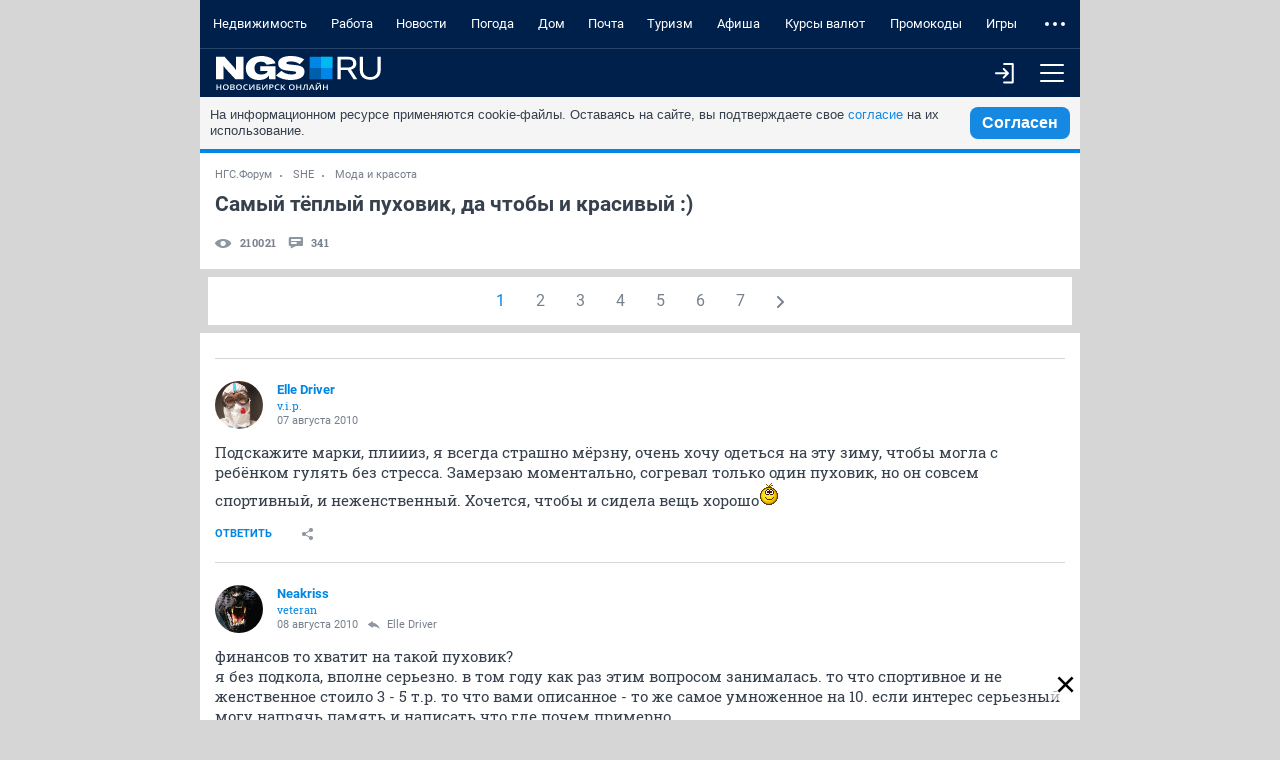

--- FILE ---
content_type: text/html; charset=utf-8
request_url: https://m.forum.ngs.ru/board/beauty/flat/1877800902/?per-page=50&fpart=1
body_size: 35541
content:
<!DOCTYPE html><html lang="ru" class="no-js">
<head>
    <title>Самый тёплый пуховик, да чтобы и красивый :) - обсуждение на форуме НГС Новосибирск</title>
<meta charset="utf-8">

    <meta name="description" content="Подскажите марки, плиииз, я всегда страшно мёрзну, очень хочу одеться на эту зиму, чтобы могла с ребёнком гулять без стресса. - обсуждение на форуме НГС Новосибирск" />


<meta http-equiv="X-UA-Compatible" content="IE=edge">
<meta name="viewport" content="width=device-width, initial-scale=1.0, minimum-scale=1.0, maximum-scale=1.0, user-scalable=yes">
<meta name="HandheldFriendly" content="true">
<meta name="format-detection" content="telephone=no">
<meta name="google-play-app" content="app-id=ru.ngs.news">

<meta property="fb:pages" content="587944854623915">

<meta name="twitter:site" content="@top_ngs_news">

<meta property="twitter:card" content="summary_large_image">

<meta property="og:type" content="article">
<meta property="og:locale" content="ru_RU">
<meta property="og:image" content="https://m.ngs.ru/static/img/sharingImg/sharingLogo.png">

<link rel="manifest" href="https://news.ngs.ru/static/manifests/54/manifest.json">

    <link rel="canonical" href="https://forum.ngs.ru/board/beauty/flat/1877800902/?fpart=1&per-page=50" />

<meta name="twitter:image" content="https://m.ngs.ru/static/img/sharingImg/sharingLogo.png">

<link rel="image_src" href="https://m.ngs.ru/static/img/sharingImg/sharingLogo.png">
<link rel="apple-touch-icon" href="/apple-touch-icon.png">
<link rel="apple-touch-icon" sizes="72x72" href="/apple-touch-icon-72x72.png">
<link rel="apple-touch-icon" sizes="114x114" href="/apple-touch-icon-114x114.png">
<link rel="apple-touch-icon-precomposed" href="/apple-touch-icon-144x144.png">
<link rel="icon" href="/static/img/favicon/favicon.ico">
<link href="https://forum.ngs.ru/board/beauty/flat/1877800902/?fpart=1&per-page=50" media="screen and (min-width: 1024px)" rel="alternate"/>

<meta name="theme-color" content="#00204c">

<link rel="stylesheet" href="/static/css/main.mobile.css?1663">

<script>window.yaContextCb = window.yaContextCb || []</script>
<script src="https://yandex.ru/ads/system/context.js" async></script>


<script async="async" src="https://relap.io/v7/relap.js" data-relap-token="yrLKfPh8C0S5ls_K"></script>
<meta property="relap:article" content="false">


<script type="text/javascript" charset="utf-8">
    var NGSForum = {
        
        baseURL: "https://forum.ngs.ru/"
        
    };
    var NGSComponents = {};
</script>

<script type="text/javascript" src="https://forum.ngs.ru/static/js/jquery.min.js"></script>
<script type="text/javascript" src="https://forum.ngs.ru/static/js/share_button.min.js"></script>
<script type="text/javascript">
    NGSForum.jQuery = jQuery;//.noConflict();
    NGSComponents.jQuery = NGSForum.jQuery;
</script>
<script>const isAuthorized = "false"</script></head>

<body>

<!--LiveInternet counter--><script type="text/javascript"><!--
new Image().src = "//counter.yadro.ru/hit;hsdigital/rn/forum/54?r"+
    escape(document.referrer)+((typeof(screen)=="undefined")?"":
        ";s"+screen.width+"*"+screen.height+"*"+(screen.colorDepth?
            screen.colorDepth:screen.pixelDepth))+";u"+escape(document.URL)+
    ";"+Math.random();//--></script><!--/LiveInternet-->

<!--LiveInternet counter--><script type="text/javascript"><!--
new Image().src = "//counter.yadro.ru/hit;ngs_ru?r"+
    escape(document.referrer)+((typeof(screen)=="undefined")?"":
        ";s"+screen.width+"*"+screen.height+"*"+(screen.colorDepth?
            screen.colorDepth:screen.pixelDepth))+";u"+escape(document.URL)+
    ";h"+escape(document.title.substring(0,80))+
    ";"+Math.random();//--></script><!--/LiveInternet-->

<!--LiveInternet counter--><script>
    new Image().src = "https://counter.yadro.ru/hit;hsdigital/rn/smi/54?r"+
        escape(document.referrer)+((typeof(screen)=="undefined")?"":
            ";s"+screen.width+"*"+screen.height+"*"+(screen.colorDepth?
                screen.colorDepth:screen.pixelDepth))+";u"+escape(document.URL)+
        ";h"+escape(document.title.substring(0,150))+
        ";"+Math.random();</script><!--/LiveInternet-->

<!-- Yandex.Metrika counter -->
<script type="text/javascript">
    (function (d, w, c) {
        (w[c] = w[c] || []).push(function() {
            try {
                w.yaCounter1337757 = new Ya.Metrika({id: 1337757, webvisor:true, clickmap:true, trackLinks:true, accurateTrackBounce:true, trackHash:true});
            } catch(e) { }
        });

        var n = d.getElementsByTagName("script")[0],
            s = d.createElement("script"),
            f = function () { n.parentNode.insertBefore(s, n); };
        s.type = "text/javascript";
        s.async = true;
        s.src = (d.location.protocol == "https:" ? "https:" : "http:") + "//mc.yandex.ru/metrika/watch.js";

        if (w.opera == "[object Opera]") {
            d.addEventListener("DOMContentLoaded", f, false);
        } else { f(); }
    })(document, window, "yandex_metrika_callbacks");
</script>
<noscript><div><img src="//mc.yandex.ru/watch/1337757" style="position:absolute; left:-9999px;" alt="" /></div></noscript>
<!-- /Yandex.Metrika counter -->

<!-- Google tag (gtag.js) -->
<script async src="https://www.googletagmanager.com/gtag/js?id=G-KRPLCP05GH"></script>
<script>
  window.dataLayer = window.dataLayer || []; function gtag()
  {dataLayer.push(arguments);}
  gtag('js', new Date()); gtag('config', 'G-KRPLCP05GH');
</script>
<!--/ Google tag (gtag.js) -->

<!-- tns-counter.ru -->
<script type="text/javascript">
    (function(win, doc, cb){
        (win[cb] = win[cb] || []).push(function() {
            try {
                tnsCounterNgs_ru = new TNS.TnsCounter({
                    'account':'ngs_ru',
                    'tmsec': 'ngs_forum'
                });
            } catch(e){}
        });

        var tnsscript = doc.createElement('script');
        tnsscript.type = 'text/javascript';
        tnsscript.async = true;
        tnsscript.src = ('https:' == doc.location.protocol ? 'https:' : 'http:') +
            '//www.tns-counter.ru/tcounter.js';
        var s = doc.getElementsByTagName('script')[0];
        s.parentNode.insertBefore(tnsscript, s);
    })(window, this.document,'tnscounter_callback');
</script>
<noscript>
    <img src="//www.tns-counter.ru/V13a****ngs_ru/ru/UTF-8/tmsec=ngs_forum/" width="0" height="0" alt="" />
</noscript>
<!--/ tns-counter.ru -->



<div class="main-wrap" ontouchstart>
    <header class="header">
        <nav class="header__menu">
            <ul class="header__menu-list" data-elem="list">
                                <li class="header__menu-item" data-elem="project">
                    <a class="link link_theme_dark link_size_xxl header__menu-link" href="https://novosibirsk.n1.ru/?erid=2SDnjeVY8ry&from=ngs.ru&utm_campaign=futer&utm_medium=partner&utm_source=ngs.ru&utm_term=glavnaya" target="_blank">Недвижимость</a>
                </li>
                                                <li class="header__menu-item" data-elem="project">
                    <a class="link link_theme_dark link_size_xxl header__menu-link" href="https://nsk.zarplata.ru/?from=ngs.ru&utm_source=ngs.ru&utm_medium=referral&utm_campaign=main&utm_content=partnerz" target="_blank">Работа</a>
                </li>
                                                                    <li class="header__menu-item" data-elem="project">
                        <a class="link link_theme_dark link_size_xxl header__menu-link" href="https://ngs.ru/?from=menu_old" target="_blank">Новости</a>
                    </li>
                                                    <li class="header__menu-item" data-elem="project">
                        <a class="link link_theme_dark link_size_xxl header__menu-link" href="https://pogoda.ngs.ru/" target="_blank">Погода</a>
                    </li>
                                                    <li class="header__menu-item" data-elem="project">
                        <a class="link link_theme_dark link_size_xxl header__menu-link" href="https://dom.ngs.ru/?menu&&from=menu_old" target="_blank">Дом</a>
                    </li>
                                    <li class="header__menu-item" data-elem="project">
                        <a class="link link_theme_dark link_size_xxl header__menu-link" href="https://mail.ngs.ru/login" target="_blank">Почта</a>
                    </li>
                                    <li class="header__menu-item" data-elem="project">
                        <a class="link link_theme_dark link_size_xxl header__menu-link" href="https://turizm.ngs.ru/?utm_source=menu&utm_medium=main_menu&utm_campaign=ngs&from=menu_old" target="_blank">Туризм</a>
                    </li>
                                                    <li class="header__menu-item" data-elem="project">
                        <a class="link link_theme_dark link_size_xxl header__menu-link" href="https://ngs.ru/afisha/" target="_blank">Афиша</a>
                    </li>
                                                    <li class="header__menu-item" data-elem="project">
                        <a class="link link_theme_dark link_size_xxl header__menu-link" href="https://ngs.ru/exchange/" target="_blank">Курсы валют</a>
                    </li>
                                                    <li class="header__menu-item" data-elem="project">
                        <a class="link link_theme_dark link_size_xxl header__menu-link" href="https://ngs.ru/kupony/" target="_blank">Промокоды</a>
                    </li>
                                                    <li class="header__menu-item" data-elem="project">
                        <a class="link link_theme_dark link_size_xxl header__menu-link" href="https://games.woman.ru/?utm_source=ngs_ru&utm_medium=referral&utm_campaign=rubric_in_header" target="_blank">Игры</a>
                    </li>
                                                    <li class="header__menu-item" data-elem="project">
                        <a class="link link_theme_dark link_size_xxl header__menu-link" href="https://zody.woman.ru/" target="_blank">ZODY</a>
                    </li>
                                                    <li class="header__menu-item" data-elem="project">
                        <a class="link link_theme_dark link_size_xxl header__menu-link" href="https://she.ngs.ru/" target="_blank">SHE</a>
                    </li>
                                <li class="header__menu-item" data-elem="project">
                    <a class="link link_theme_dark link_size_xxl header__menu-link" href="/category/31" target="_blank">Совместные покупки</a>
                </li>
                                    <li class="header__menu-item" data-elem="project">
                        <a class="link link_theme_dark link_size_xxl header__menu-link" href="https://love.ngs.ru/?menu&from=menu_old" target="_blank">Знакомства</a>
                    </li>
                            </ul>
        </nav>
        <div class="header__toolbar">
            <a class="header__logo" href="/">
                <img class="header__logo-image header__logo-ngs" src="[data-uri]">
            </a>
            <div class="header__toolbar-more">
                                    <a class="button header__menu-button", href="/login/">
                        <i class="icon enter-icon"></i>
                    </a>
                                <button class="button header__menu-button header__menu-button_js" type="button">
                    <i class="icon menu-icon"></i>
                </button>
            </div>
        </div>
                <div class="header__toolbar-dropdown">
            <form class="header__search" method="GET" action="/search/">
                <input type="hidden" name="match" value="" class="rn-main-search__input_hidden" />
                <input type="hidden" name="textsearch" value="Найти" class="submit-button" />
                <div class="header__search-inner">
                    <div class="search">
                        <button class="button header__menu-button" type="submit">
                            <i class="icon search-icon"></i>
                        </button>
                        <div class="input input_size_l input_theme_dark search__input">
                            <input class="input__control" type="text" name="words" placeholder="Введите слово для поиска" autocomplete="off" autocorrect="off" autocapitalize="off" spellcheck="false" required minlength="3">
                        </div>
                    </div>
                </div>
            </form>
            <div class="header__profile-other header__profile-other_active">
                <div class="header__all-forum">
                    
                    <div class="list list_theme_dark all-forum__list">
                        <h3 class="list__title list__title_theme_dark">Форумы</h3>
                        <ul class="list__list">
                                                        <li class="list__item">
                                <a class="link link_size_m list__link list__link_theme_dark" href="/category/1/">Основные форумы</a>
                            </li>
                                                        <li class="list__item">
                                <a class="link link_size_m list__link list__link_theme_dark" href="/category/3/">Товары услуги магазины</a>
                            </li>
                                                        <li class="list__item">
                                <a class="link link_size_m list__link list__link_theme_dark" href="/category/4/">Компьютеры Интернет Связь</a>
                            </li>
                                                        <li class="list__item">
                                <a class="link link_size_m list__link list__link_theme_dark" href="/category/28/">Спортивные форумы</a>
                            </li>
                                                        <li class="list__item">
                                <a class="link link_size_m list__link list__link_theme_dark" href="/category/5/">Авто</a>
                            </li>
                                                        <li class="list__item">
                                <a class="link link_size_m list__link list__link_theme_dark" href="/category/8/">Хобби</a>
                            </li>
                                                        <li class="list__item">
                                <a class="link link_size_m list__link list__link_theme_dark" href="/category/19/">Домашние животные</a>
                            </li>
                                                        <li class="list__item">
                                <a class="link link_size_m list__link list__link_theme_dark" href="/category/9/">Семья Здоровье</a>
                            </li>
                                                        <li class="list__item">
                                <a class="link link_size_m list__link list__link_theme_dark" href="/category/11/">Сообщества</a>
                            </li>
                                                        <li class="list__item">
                                <a class="link link_size_m list__link list__link_theme_dark" href="/category/17/">Форумы поддержки</a>
                            </li>
                                                        <li class="list__item">
                                <a class="link link_size_m list__link list__link_theme_dark" href="https://m.forum.ngs.ru/board/top/">Топовые темы</a>
                            </li>
                        </ul>
                    </div>

                    <div class="list list_theme_dark all-forum__list">
                        <h3 class="list__title list__title_theme_dark">Форумы порталов</h3>
                        <ul class="list__list">
                                                        <li class="list__item">
                                <a class="link link_size_m list__link list__link_theme_dark" href="/category/2/">Бизнес</a>
                            </li>
                                                        <li class="list__item">
                                <a class="link link_size_m list__link list__link_theme_dark" href="/category/6/">Недвижимость</a>
                            </li>
                                                        <li class="list__item">
                                <a class="link link_size_m list__link list__link_theme_dark" href="/category/7/">Туризм Путешествия</a>
                            </li>
                                                        <li class="list__item">
                                <a class="link link_size_m list__link list__link_theme_dark" href="/category/10/">Отдых Досуг Развлечения</a>
                            </li>
                                                        <li class="list__item">
                                <a class="link link_size_m list__link list__link_theme_dark" href="/category/13/">Дом Стройка Ремонт</a>
                            </li>
                                                        <li class="list__item">
                                <a class="link link_size_m list__link list__link_theme_dark" href="/category/14/">Работа и карьера</a>
                            </li>
                                                        <li class="list__item">
                                <a class="link link_size_m list__link list__link_theme_dark" href="/category/16/">SHE</a>
                            </li>
                                                    </ul>
                    </div>

                </div>
            </div>
        </div>
    </header>
    <div class="body">
        <div id="cookie-consent" class="cookie-consent_mobile">
    <p>На информационном ресурсе применяются cookie-файлы. Оставаясь на сайте, вы подтверждаете свое <a
            href="https://www.ngs.ru/cookie-policy/" class="cookie-link js-reachgoal-click-cookie-document" target="_blank">согласие</a> на их
        использование.</p>
    <button id="accept-cookie" class="js-reachgoal-click-cookie-agreement">Согласен</button>
</div>        <!-- FORUM CONTENT -->
        <div itemscope itemtype="https://schema.org/BlogPosting">
<div class="thread">
    <span itemprop="publisher" itemscope itemtype="https://schema.org/Organization">
        <meta itemprop="name" content="NGS.RU">
        <meta itemprop="address" content="630099, Россия, Новосибирск, ул. Ленина, д. 12, 6 этаж">
        <meta itemprop="telephone" content="+7 383 227-00-14">
        <meta itemprop="logo" content="https://forum.ngs.ru/static/img/ngs_logo.png">
    </span>
    <div class="breadcrumbs breadcrumbs_size_s thread__breadcrumbs">
        <a class="link breadcrumbs__link" href="/">НГС.Форум</a>
        <a class="link breadcrumbs__link" href="/category/16/">SHE</a>
        <a class="link breadcrumbs__link" href="/board/beauty/" >Мода и красота</a>
    </div>
    <div class="thread__head">
        <div class="thread__title" itemprop="headline">Самый тёплый пуховик, да чтобы и красивый :)</div>
        <div class="thread__toolbar">
            <div class="thread__head-info">
                <div class="thread__views">
                    <i class="icon icon__views thread__icon-views"></i>
                    <div class="thread__views-count">210021</div>
                </div>
                <div class="thread__comments">
                    <i class="icon icon__comments thread__icon-comments"></i>
                    <div class="thread__comments-count">341</div>
                </div>
            </div>
            <div class="thread__buttons">
                            </div>
        </div>
    </div>

    </div>
                        
                        
                
    <div class="box">
        <ul class="pagination">
                        <li class="active"><a class="pagination__link" href="/board/beauty/flat/1877800902/?per-page=50&fpart=1">1</a></li>

                            <li><a class="pagination__link" href="/board/beauty/flat/1877800902/?per-page=50&fpart=2">2</a></li>
                            <li><a class="pagination__link" href="/board/beauty/flat/1877800902/?per-page=50&fpart=3">3</a></li>
                            <li><a class="pagination__link" href="/board/beauty/flat/1877800902/?per-page=50&fpart=4">4</a></li>
                            <li><a class="pagination__link" href="/board/beauty/flat/1877800902/?per-page=50&fpart=5">5</a></li>
                            <li><a class="pagination__link" href="/board/beauty/flat/1877800902/?per-page=50&fpart=6">6</a></li>
            
            <li><a class="pagination__link" href="/board/beauty/flat/1877800902/?per-page=50&fpart=7">7</a></li>
                        <li class="pagination-next pagination__end"><a class="pagination__link" href="/board/beauty/flat/1877800902/?per-page=50&fpart=2"><i class="icon icon-end"></i></a></li>
                    </ul>
    </div>
<div class="thread__inner">
    
    <div class="thread__body">
        <div class="thread__list">
                            <div class="message thread__item">
                    <div class="message__head">
                        <a class="thread__message-anchor" name="Post1877800902"></a>
                        <div class="user user_size_m user_theme_default message__user">
                            <div class="user__left-side">
            <div class="user__letter">
                            <a class="user__avatar" style="background-image:url(https://static.ngs.ru/forum/avatar/1bf31e80a2c7bd8cc35cfa42009bc90d_162901347528.jpg)" href="/profile/39312/" title="Перейти к профилю пользователя Elle Driver (#39312)"></a>
                    </div>
    
    <div class="user__text">
                    <div itemprop="author" itemscope itemtype="https://schema.org/Person">
                <a class="link link_theme_default user__login" href="https://m.forum.ngs.ru/profile/39312/" itemprop="url">
                    <span itemprop="name">Elle Driver</span>
                </a>
                <div class="user__status message__status">v.i.p.</div>
            </div>
        
        <div class="message__date-answer">
            <div class="user__date">
                <time itemprop="datePublished" datetime="2010-08-07T23:49:36+07:00">07 августа 2010 </time>
                <time itemprop="dateModified" datetime="2011-11-02T04:46:31+07:00"></time>            </div>
                    </div>
    </div>
</div>                                                    </div>
                                            </div>
                    <div class="message__body">
    <div class="message__content" itemprop="description text">Подскажите марки, плиииз, я всегда страшно мёрзну, очень хочу одеться на эту зиму, чтобы могла с ребёнком гулять без стресса. Замерзаю моментально, согревал только один пуховик, но он совсем спортивный, и неженственный. Хочется, чтобы и сидела вещь хорошо<img src="https://m.forum.ngs.ru/static/img/graemlins/smile.gif" alt=":улыб:" /></div>
    </div>                    <div class="message__bottom">
    <div class="message__bottom-left">
                    <a class="button button_link button_view_plain message__send-button" href="/login/" title="Ответить" role="link">Ответить</a>
                <div class="popup">
            <button class="popup__head button button_link button_view_plain button_size_m message__button message__button-share-js">
                <i class="icon icon_share"></i>
            </button>
            <div class="popup__body thread__share">
                <a class="thread__share-link" onclick="Common.copyLinkOnForumMessage(this); return false;" href="https://forum.ngs.ru/board/beauty/flat/1877800902/?fpart=1&per-page=50#Post1877800902">
                    <i class="icon icon_copy-link"></i>
                    <div class="thread__share-text">Копировать ссылку на сообщение</div>
                </a>
                <ul class="social social__list social_theme_gray">
                    <li class="social__item">
                        <a class="social__link" href="https://www.facebook.com/sharer/sharer.php?s=100&p%5Btitle%5D=&p%5Burl%5D=https%3A%2F%2Fforum.ngs.ru%2Fboard%2Fbeauty%2Fflat%2F1877800902%2F%3Ffpart%3D1%26per-page%3D50%23Post1877800902" title="Поделиться в FB" target="_blank">
                            <svg width="10" height="16" viewBox="0 0 10 16" fill="none" xmlns="http://www.w3.org/2000/svg">
                                <path d="M3 6H0V9H3V16H6V9H9L9.5 6H6V4C6 3.36333 6.38467 3 7 3H10V0H6.46133C4.064 0 3 1.05533 3 3.07667V6Z" fill="#8D96A1"/>
                            </svg>
                        </a>
                    </li>
                    <li class="social__item">
                        <a class="social__link" href="https://vk.com/share.php?url=https%3A%2F%2Fforum.ngs.ru%2Fboard%2Fbeauty%2Fflat%2F1877800902%2F%3Ffpart%3D1%26per-page%3D50%23Post1877800902&title=" target="_blank" title="Поделиться в VK">
                            <svg width="16" height="10" viewBox="0 0 16 10" fill="none" xmlns="http://www.w3.org/2000/svg">
                                <path fill-rule="evenodd" clip-rule="evenodd" d="M15.6346 0.645799C15.7459 0.270718 15.6346 0.00190962 15.1058 0.00190962H13.3529C13.1887 -0.00982733 13.0252 0.0327769 12.8876 0.123154C12.75 0.21353 12.6459 0.346661 12.5915 0.502018C12.5915 0.502018 11.7013 2.67124 10.4398 4.08154C10.0322 4.48913 9.84588 4.61916 9.62334 4.61916C9.51206 4.61916 9.35078 4.49413 9.35078 4.11905V0.645799C9.35078 0.200703 9.22575 0.00190962 8.85067 0.00190962H6.10132C6.04557 -0.00129017 5.98974 0.00662436 5.93707 0.0251939C5.88441 0.0437633 5.83596 0.0726177 5.79454 0.110078C5.75313 0.147538 5.71957 0.192857 5.69583 0.243401C5.67208 0.293945 5.65862 0.348705 5.65623 0.404497C5.65623 0.825838 6.28136 0.92336 6.35138 2.11112V4.68918C6.35138 5.2543 6.24885 5.35682 6.02631 5.35682C5.43243 5.35682 3.98961 3.1776 3.13318 0.683307C2.96814 0.198202 2.79936 0.00190962 2.35051 0.00190962H0.60013C0.100022 0.00190962 9.53881e-08 0.236961 9.53881e-08 0.502018C9.53881e-08 0.965869 0.593879 3.26512 2.7631 6.30578C4.21091 8.37873 6.24886 9.50397 8.10176 9.50397C9.2145 9.50397 9.35203 9.25391 9.35203 8.82382V7.25348C9.35203 6.75337 9.45705 6.65335 9.80963 6.65335C10.0697 6.65335 10.5148 6.77838 11.5525 7.77859C12.7415 8.97135 12.9378 9.50397 13.6029 9.50397H15.3533C15.8534 9.50397 16.1035 9.25392 15.9597 8.76006C15.8159 8.2662 15.2358 7.5548 14.4831 6.70836C14.0756 6.22576 13.4629 5.70815 13.2779 5.44684C13.0178 5.11302 13.0928 4.96424 13.2779 4.66792C13.2791 4.66917 15.4121 1.66477 15.6346 0.645799Z" fill="#8D96A1"/>
                            </svg>
                        </a>
                    </li>
                    <li class="social__item">
                        <a class="social__link" href="https://twitter.com/share?text=&url=https%3A%2F%2Fforum.ngs.ru%2Fboard%2Fbeauty%2Fflat%2F1877800902%2F%3Ffpart%3D1%26per-page%3D50%23Post1877800902" target="_blank" title="Поделиться в Twitter">
                            <svg width="16" height="14" viewBox="0 0 16 14" fill="none" xmlns="http://www.w3.org/2000/svg">
                                <path d="M16 1.53933C15.4113 1.80067 14.7787 1.97667 14.1147 2.056C14.7927 1.65 15.3133 1.00667 15.558 0.24C14.924 0.616 14.2213 0.889333 13.4733 1.03667C12.8753 0.398667 12.0213 -6.23067e-08 11.0773 -6.23067e-08C8.958 -6.23067e-08 7.40067 1.97733 7.87933 4.03C5.152 3.89333 2.73333 2.58667 1.114 0.600667C0.254 2.076 0.668 4.006 2.12933 4.98333C1.592 4.966 1.08533 4.81867 0.643333 4.57267C0.607333 6.09333 1.69733 7.516 3.276 7.83267C2.814 7.958 2.308 7.98733 1.79333 7.88867C2.21067 9.19267 3.42267 10.1413 4.86 10.168C3.48 11.25 1.74133 11.7333 0 11.528C1.45267 12.4593 3.17867 13.0027 5.032 13.0027C11.1267 13.0027 14.57 7.85533 14.362 3.23867C15.0033 2.77533 15.56 2.19733 16 1.53933Z" fill="#8D96A1"/>
                            </svg>
                        </a>
                    </li>
                    <li class="social__item">
                        <a class="social__link" href="https://connect.ok.ru/dk?st.cmd=WidgetSharePreview&st.shareUrl=https%3A%2F%2Fforum.ngs.ru%2Fboard%2Fbeauty%2Fflat%2F1877800902%2F%3Ffpart%3D1%26per-page%3D50%23Post1877800902" target="_blank" title="Поделиться в OK">
                            <svg width="10" height="18" viewBox="0 0 10 18" fill="none" xmlns="http://www.w3.org/2000/svg">
                                <path d="M4.99988 2.6114C6.01722 2.6114 6.84475 3.43893 6.84475 4.45628C6.84475 5.47277 6.01701 6.3003 4.99988 6.3003C3.98317 6.3003 3.15543 5.47277 3.15543 4.45628C3.15522 3.43872 3.98338 2.6114 4.99988 2.6114ZM4.99988 8.91042C7.45729 8.91042 9.45573 6.91262 9.45573 4.45628C9.45573 1.99865 7.4575 0 4.99988 0C2.54268 0 0.544028 1.99886 0.544028 4.45628C0.544028 6.91262 2.54268 8.91042 4.99988 8.91042ZM6.80252 12.5449C7.71916 12.3362 8.59392 11.974 9.38982 11.4736C9.68283 11.2893 9.8906 10.9961 9.96744 10.6585C10.0443 10.321 9.98388 9.96676 9.79953 9.67375C9.70836 9.52852 9.58946 9.40269 9.44962 9.30345C9.30977 9.20422 9.15174 9.13352 8.98456 9.09541C8.81737 9.0573 8.64432 9.05252 8.47528 9.08134C8.30625 9.11017 8.14456 9.17203 7.99945 9.2634C6.17399 10.4111 3.82449 10.4102 2.00052 9.2634C1.85544 9.17201 1.69376 9.11013 1.52474 9.08129C1.35571 9.05245 1.18267 9.05723 1.01549 9.09534C0.848315 9.13346 0.690296 9.20416 0.550476 9.30341C0.410656 9.40266 0.291779 9.52851 0.200647 9.67375C0.0162466 9.96668 -0.044249 10.3209 0.0324647 10.6584C0.109178 10.9959 0.316819 11.2892 0.609718 11.4736C1.40556 11.9738 2.28015 12.336 3.19659 12.5449L0.705694 15.0363C0.460908 15.2811 0.323422 15.6132 0.323482 15.9594C0.323542 16.3057 0.461143 16.6377 0.706014 16.8825C0.950886 17.1273 1.28297 17.2648 1.62921 17.2647C1.97545 17.2647 2.30749 17.1271 2.55227 16.8822L4.99945 14.4346L7.44812 16.8824C7.56919 17.0037 7.71298 17.0998 7.87126 17.1655C8.02954 17.2311 8.19921 17.2649 8.37056 17.2649C8.5419 17.2649 8.71157 17.2311 8.86985 17.1655C9.02813 17.0998 9.17192 17.0037 9.29299 16.8824C9.41442 16.7613 9.51077 16.6175 9.5765 16.4591C9.64224 16.3008 9.67608 16.131 9.67608 15.9595C9.67608 15.7881 9.64224 15.6183 9.5765 15.4599C9.51077 15.3016 9.41442 15.1577 9.29299 15.0367L6.80252 12.5449Z" fill="#8D96A1"/>
                            </svg>
                        </a>
                    </li>
                    <li class="social__item">
                        <a class="social__link" href="https://www.livejournal.com/update.bml?event=https%3A%2F%2Fforum.ngs.ru%2Fboard%2Fbeauty%2Fflat%2F1877800902%2F%3Ffpart%3D1%26per-page%3D50%23Post1877800902&subject=" target="_blank" title="Поделиться в Livejournal">
                            <svg width="16" height="16" viewBox="0 0 16 16" fill="none" xmlns="http://www.w3.org/2000/svg">
                                <path fill-rule="evenodd" clip-rule="evenodd" d="M5.56665 1.60864L3.95801 0C1.96704 1.00635 1.13623 1.87415 0 3.78943L1.6626 5.44299C1.24365 6.37793 1.0105 7.41443 1.0105 8.50537C1.0105 12.6445 4.36597 16.0001 8.50513 16.0001C12.6445 16.0001 16 12.6445 16 8.50537C16 4.36609 12.6445 1.01062 8.50513 1.01062C7.46216 1.01062 6.46899 1.22363 5.56665 1.60864ZM2.42944 6.20569L7.74731 11.4948C8.68652 9.50793 9.47583 8.61621 11.5369 7.57898L6.33862 2.38074C7.01611 2.14111 7.74536 2.01062 8.50513 2.01062C12.0923 2.01062 15 4.91846 15 8.50537C15 12.0923 12.0923 15.0001 8.50513 15.0001C4.91821 15.0001 2.0105 12.0923 2.0105 8.50537C2.0105 7.69568 2.15869 6.92053 2.42944 6.20569ZM12.5474 12.4631L12 9.6842C10.8894 10.274 10.4202 10.7936 9.81055 12L12.5474 12.4631Z" fill="#8D96A1"/>
                            </svg>
                        </a>
                    </li>
                    <li class="social__item">
                        <a class="social__link" href="https://plus.google.com/share?url=https%3A%2F%2Fforum.ngs.ru%2Fboard%2Fbeauty%2Fflat%2F1877800902%2F%3Ffpart%3D1%26per-page%3D50%23Post1877800902" title="Поделиться в Google+">
                            <svg width="18" height="12" viewBox="0 0 18 12" fill="none" xmlns="http://www.w3.org/2000/svg">
                                <path d="M0.00351214 5.72682C-0.108487 2.77801 2.47441 0.0529455 5.42619 0.0175904C6.93064 -0.110726 8.39429 0.473499 9.53282 1.42636C9.06579 1.93987 8.5906 2.44745 8.08302 2.92264C7.08071 2.31369 5.87394 1.84963 4.70253 2.26177C2.81313 2.79976 1.66891 5.0306 2.3681 6.87895C2.94713 8.80939 5.29516 9.86881 7.13535 9.05787C8.08821 8.71668 8.71644 7.8375 8.99211 6.8928C7.90006 6.87104 6.80776 6.88464 5.71571 6.85448C5.71299 6.20473 5.71027 5.55746 5.71299 4.90772C7.53415 4.905 9.35803 4.89956 11.1819 4.91588C11.2939 6.50785 11.059 8.21157 10.0241 9.4893C8.60692 11.3132 5.98866 11.8484 3.8587 11.1329C1.5982 10.3905 -0.0456883 8.11317 0.00351214 5.72682ZM14.7318 3.26927H16.3561C16.3591 3.8127 16.3643 4.35885 16.3672 4.90203C16.9104 4.90747 17.4566 4.91019 18 4.91291V6.54024L16.3672 6.54839C16.3618 7.09454 16.3591 7.63773 16.3561 8.18388C15.8129 8.18116 15.2692 8.18388 14.7288 8.18388C14.7236 7.63773 14.7236 7.09454 14.7179 6.55111C14.1747 6.54543 13.6286 6.54295 13.0851 6.53999V4.91266C13.6286 4.90995 14.172 4.90723 14.7179 4.90179C14.7206 4.35885 14.7261 3.8127 14.7318 3.26927Z" fill="#8D96A1"/>
                            </svg>
                        </a>
                    </li>
                </ul>
            </div>
        </div>
            </div>
    <div class="message__bottom-right">
            </div>
</div>                </div>
                                                            <div class="message thread__item"itemscope itemtype="https://schema.org/Comment">
                    <div class="message__head">
                        <a class="thread__message-anchor" name="Post1877801411"></a>
                        <div class="user user_size_m user_theme_default message__user">
                            <div class="user__left-side">
            <div class="user__letter">
                            <a class="user__avatar" style="background-image:url(https://static.ngs.ru/forum/avatar/5e4c8ab0bcc8cee5be26e58214bfb4ca_13520533492.jpg)" href="/profile/43691/" title="Перейти к профилю пользователя Neakriss (#43691)"></a>
                    </div>
    
    <div class="user__text">
                    <div itemprop="author" itemscope itemtype="https://schema.org/Person">
                <a class="link link_theme_default user__login" href="https://m.forum.ngs.ru/profile/43691/" itemprop="url">
                    <span itemprop="name">Neakriss</span>
                </a>
                <div class="user__status message__status">veteran</div>
            </div>
        
        <div class="message__date-answer">
            <div class="user__date">
                <time itemprop="datePublished" datetime="2010-08-08T01:26:28+07:00">08 августа 2010 </time>
                            </div>
                            <a class="link user__answer message__answer" href="/board/beauty/flat/1877800902/#Post1877800902" title="Ответ на сообщение #1877800902" >
                    <i class="icon icon_answer"></i>
                    <div class="message__answer-text">Elle Driver</div>
                </a>
                    </div>
    </div>
</div>                                                    </div>
                                            </div>
                    <div class="message__body">
    <div class="message__content" itemprop="description text">финансов то хватит на такой пуховик? <br />
я без подкола, вполне серьезно. в том году как раз этим вопросом занималась. то что спортивное и не женственное стоило 3 - 5 т.р. то что вами описанное - то же самое умноженное на 10. если интерес серьезный могу напрячь память и написать что где почем примерно.</div>
    </div>                    <div class="message__bottom">
    <div class="message__bottom-left">
                    <a class="button button_link button_view_plain message__send-button" href="/login/" title="Ответить" role="link">Ответить</a>
                <div class="popup">
            <button class="popup__head button button_link button_view_plain button_size_m message__button message__button-share-js">
                <i class="icon icon_share"></i>
            </button>
            <div class="popup__body thread__share">
                <a class="thread__share-link" onclick="Common.copyLinkOnForumMessage(this); return false;" href="https://forum.ngs.ru/board/beauty/flat/1877800902/?fpart=1&per-page=50#Post1877801411">
                    <i class="icon icon_copy-link"></i>
                    <div class="thread__share-text">Копировать ссылку на сообщение</div>
                </a>
                <ul class="social social__list social_theme_gray">
                    <li class="social__item">
                        <a class="social__link" href="https://www.facebook.com/sharer/sharer.php?s=100&p%5Btitle%5D=&p%5Burl%5D=https%3A%2F%2Fforum.ngs.ru%2Fboard%2Fbeauty%2Fflat%2F1877800902%2F%3Ffpart%3D1%26per-page%3D50%23Post1877801411" title="Поделиться в FB" target="_blank">
                            <svg width="10" height="16" viewBox="0 0 10 16" fill="none" xmlns="http://www.w3.org/2000/svg">
                                <path d="M3 6H0V9H3V16H6V9H9L9.5 6H6V4C6 3.36333 6.38467 3 7 3H10V0H6.46133C4.064 0 3 1.05533 3 3.07667V6Z" fill="#8D96A1"/>
                            </svg>
                        </a>
                    </li>
                    <li class="social__item">
                        <a class="social__link" href="https://vk.com/share.php?url=https%3A%2F%2Fforum.ngs.ru%2Fboard%2Fbeauty%2Fflat%2F1877800902%2F%3Ffpart%3D1%26per-page%3D50%23Post1877801411&title=" target="_blank" title="Поделиться в VK">
                            <svg width="16" height="10" viewBox="0 0 16 10" fill="none" xmlns="http://www.w3.org/2000/svg">
                                <path fill-rule="evenodd" clip-rule="evenodd" d="M15.6346 0.645799C15.7459 0.270718 15.6346 0.00190962 15.1058 0.00190962H13.3529C13.1887 -0.00982733 13.0252 0.0327769 12.8876 0.123154C12.75 0.21353 12.6459 0.346661 12.5915 0.502018C12.5915 0.502018 11.7013 2.67124 10.4398 4.08154C10.0322 4.48913 9.84588 4.61916 9.62334 4.61916C9.51206 4.61916 9.35078 4.49413 9.35078 4.11905V0.645799C9.35078 0.200703 9.22575 0.00190962 8.85067 0.00190962H6.10132C6.04557 -0.00129017 5.98974 0.00662436 5.93707 0.0251939C5.88441 0.0437633 5.83596 0.0726177 5.79454 0.110078C5.75313 0.147538 5.71957 0.192857 5.69583 0.243401C5.67208 0.293945 5.65862 0.348705 5.65623 0.404497C5.65623 0.825838 6.28136 0.92336 6.35138 2.11112V4.68918C6.35138 5.2543 6.24885 5.35682 6.02631 5.35682C5.43243 5.35682 3.98961 3.1776 3.13318 0.683307C2.96814 0.198202 2.79936 0.00190962 2.35051 0.00190962H0.60013C0.100022 0.00190962 9.53881e-08 0.236961 9.53881e-08 0.502018C9.53881e-08 0.965869 0.593879 3.26512 2.7631 6.30578C4.21091 8.37873 6.24886 9.50397 8.10176 9.50397C9.2145 9.50397 9.35203 9.25391 9.35203 8.82382V7.25348C9.35203 6.75337 9.45705 6.65335 9.80963 6.65335C10.0697 6.65335 10.5148 6.77838 11.5525 7.77859C12.7415 8.97135 12.9378 9.50397 13.6029 9.50397H15.3533C15.8534 9.50397 16.1035 9.25392 15.9597 8.76006C15.8159 8.2662 15.2358 7.5548 14.4831 6.70836C14.0756 6.22576 13.4629 5.70815 13.2779 5.44684C13.0178 5.11302 13.0928 4.96424 13.2779 4.66792C13.2791 4.66917 15.4121 1.66477 15.6346 0.645799Z" fill="#8D96A1"/>
                            </svg>
                        </a>
                    </li>
                    <li class="social__item">
                        <a class="social__link" href="https://twitter.com/share?text=&url=https%3A%2F%2Fforum.ngs.ru%2Fboard%2Fbeauty%2Fflat%2F1877800902%2F%3Ffpart%3D1%26per-page%3D50%23Post1877801411" target="_blank" title="Поделиться в Twitter">
                            <svg width="16" height="14" viewBox="0 0 16 14" fill="none" xmlns="http://www.w3.org/2000/svg">
                                <path d="M16 1.53933C15.4113 1.80067 14.7787 1.97667 14.1147 2.056C14.7927 1.65 15.3133 1.00667 15.558 0.24C14.924 0.616 14.2213 0.889333 13.4733 1.03667C12.8753 0.398667 12.0213 -6.23067e-08 11.0773 -6.23067e-08C8.958 -6.23067e-08 7.40067 1.97733 7.87933 4.03C5.152 3.89333 2.73333 2.58667 1.114 0.600667C0.254 2.076 0.668 4.006 2.12933 4.98333C1.592 4.966 1.08533 4.81867 0.643333 4.57267C0.607333 6.09333 1.69733 7.516 3.276 7.83267C2.814 7.958 2.308 7.98733 1.79333 7.88867C2.21067 9.19267 3.42267 10.1413 4.86 10.168C3.48 11.25 1.74133 11.7333 0 11.528C1.45267 12.4593 3.17867 13.0027 5.032 13.0027C11.1267 13.0027 14.57 7.85533 14.362 3.23867C15.0033 2.77533 15.56 2.19733 16 1.53933Z" fill="#8D96A1"/>
                            </svg>
                        </a>
                    </li>
                    <li class="social__item">
                        <a class="social__link" href="https://connect.ok.ru/dk?st.cmd=WidgetSharePreview&st.shareUrl=https%3A%2F%2Fforum.ngs.ru%2Fboard%2Fbeauty%2Fflat%2F1877800902%2F%3Ffpart%3D1%26per-page%3D50%23Post1877801411" target="_blank" title="Поделиться в OK">
                            <svg width="10" height="18" viewBox="0 0 10 18" fill="none" xmlns="http://www.w3.org/2000/svg">
                                <path d="M4.99988 2.6114C6.01722 2.6114 6.84475 3.43893 6.84475 4.45628C6.84475 5.47277 6.01701 6.3003 4.99988 6.3003C3.98317 6.3003 3.15543 5.47277 3.15543 4.45628C3.15522 3.43872 3.98338 2.6114 4.99988 2.6114ZM4.99988 8.91042C7.45729 8.91042 9.45573 6.91262 9.45573 4.45628C9.45573 1.99865 7.4575 0 4.99988 0C2.54268 0 0.544028 1.99886 0.544028 4.45628C0.544028 6.91262 2.54268 8.91042 4.99988 8.91042ZM6.80252 12.5449C7.71916 12.3362 8.59392 11.974 9.38982 11.4736C9.68283 11.2893 9.8906 10.9961 9.96744 10.6585C10.0443 10.321 9.98388 9.96676 9.79953 9.67375C9.70836 9.52852 9.58946 9.40269 9.44962 9.30345C9.30977 9.20422 9.15174 9.13352 8.98456 9.09541C8.81737 9.0573 8.64432 9.05252 8.47528 9.08134C8.30625 9.11017 8.14456 9.17203 7.99945 9.2634C6.17399 10.4111 3.82449 10.4102 2.00052 9.2634C1.85544 9.17201 1.69376 9.11013 1.52474 9.08129C1.35571 9.05245 1.18267 9.05723 1.01549 9.09534C0.848315 9.13346 0.690296 9.20416 0.550476 9.30341C0.410656 9.40266 0.291779 9.52851 0.200647 9.67375C0.0162466 9.96668 -0.044249 10.3209 0.0324647 10.6584C0.109178 10.9959 0.316819 11.2892 0.609718 11.4736C1.40556 11.9738 2.28015 12.336 3.19659 12.5449L0.705694 15.0363C0.460908 15.2811 0.323422 15.6132 0.323482 15.9594C0.323542 16.3057 0.461143 16.6377 0.706014 16.8825C0.950886 17.1273 1.28297 17.2648 1.62921 17.2647C1.97545 17.2647 2.30749 17.1271 2.55227 16.8822L4.99945 14.4346L7.44812 16.8824C7.56919 17.0037 7.71298 17.0998 7.87126 17.1655C8.02954 17.2311 8.19921 17.2649 8.37056 17.2649C8.5419 17.2649 8.71157 17.2311 8.86985 17.1655C9.02813 17.0998 9.17192 17.0037 9.29299 16.8824C9.41442 16.7613 9.51077 16.6175 9.5765 16.4591C9.64224 16.3008 9.67608 16.131 9.67608 15.9595C9.67608 15.7881 9.64224 15.6183 9.5765 15.4599C9.51077 15.3016 9.41442 15.1577 9.29299 15.0367L6.80252 12.5449Z" fill="#8D96A1"/>
                            </svg>
                        </a>
                    </li>
                    <li class="social__item">
                        <a class="social__link" href="https://www.livejournal.com/update.bml?event=https%3A%2F%2Fforum.ngs.ru%2Fboard%2Fbeauty%2Fflat%2F1877800902%2F%3Ffpart%3D1%26per-page%3D50%23Post1877801411&subject=" target="_blank" title="Поделиться в Livejournal">
                            <svg width="16" height="16" viewBox="0 0 16 16" fill="none" xmlns="http://www.w3.org/2000/svg">
                                <path fill-rule="evenodd" clip-rule="evenodd" d="M5.56665 1.60864L3.95801 0C1.96704 1.00635 1.13623 1.87415 0 3.78943L1.6626 5.44299C1.24365 6.37793 1.0105 7.41443 1.0105 8.50537C1.0105 12.6445 4.36597 16.0001 8.50513 16.0001C12.6445 16.0001 16 12.6445 16 8.50537C16 4.36609 12.6445 1.01062 8.50513 1.01062C7.46216 1.01062 6.46899 1.22363 5.56665 1.60864ZM2.42944 6.20569L7.74731 11.4948C8.68652 9.50793 9.47583 8.61621 11.5369 7.57898L6.33862 2.38074C7.01611 2.14111 7.74536 2.01062 8.50513 2.01062C12.0923 2.01062 15 4.91846 15 8.50537C15 12.0923 12.0923 15.0001 8.50513 15.0001C4.91821 15.0001 2.0105 12.0923 2.0105 8.50537C2.0105 7.69568 2.15869 6.92053 2.42944 6.20569ZM12.5474 12.4631L12 9.6842C10.8894 10.274 10.4202 10.7936 9.81055 12L12.5474 12.4631Z" fill="#8D96A1"/>
                            </svg>
                        </a>
                    </li>
                    <li class="social__item">
                        <a class="social__link" href="https://plus.google.com/share?url=https%3A%2F%2Fforum.ngs.ru%2Fboard%2Fbeauty%2Fflat%2F1877800902%2F%3Ffpart%3D1%26per-page%3D50%23Post1877801411" title="Поделиться в Google+">
                            <svg width="18" height="12" viewBox="0 0 18 12" fill="none" xmlns="http://www.w3.org/2000/svg">
                                <path d="M0.00351214 5.72682C-0.108487 2.77801 2.47441 0.0529455 5.42619 0.0175904C6.93064 -0.110726 8.39429 0.473499 9.53282 1.42636C9.06579 1.93987 8.5906 2.44745 8.08302 2.92264C7.08071 2.31369 5.87394 1.84963 4.70253 2.26177C2.81313 2.79976 1.66891 5.0306 2.3681 6.87895C2.94713 8.80939 5.29516 9.86881 7.13535 9.05787C8.08821 8.71668 8.71644 7.8375 8.99211 6.8928C7.90006 6.87104 6.80776 6.88464 5.71571 6.85448C5.71299 6.20473 5.71027 5.55746 5.71299 4.90772C7.53415 4.905 9.35803 4.89956 11.1819 4.91588C11.2939 6.50785 11.059 8.21157 10.0241 9.4893C8.60692 11.3132 5.98866 11.8484 3.8587 11.1329C1.5982 10.3905 -0.0456883 8.11317 0.00351214 5.72682ZM14.7318 3.26927H16.3561C16.3591 3.8127 16.3643 4.35885 16.3672 4.90203C16.9104 4.90747 17.4566 4.91019 18 4.91291V6.54024L16.3672 6.54839C16.3618 7.09454 16.3591 7.63773 16.3561 8.18388C15.8129 8.18116 15.2692 8.18388 14.7288 8.18388C14.7236 7.63773 14.7236 7.09454 14.7179 6.55111C14.1747 6.54543 13.6286 6.54295 13.0851 6.53999V4.91266C13.6286 4.90995 14.172 4.90723 14.7179 4.90179C14.7206 4.35885 14.7261 3.8127 14.7318 3.26927Z" fill="#8D96A1"/>
                            </svg>
                        </a>
                    </li>
                </ul>
            </div>
        </div>
            </div>
    <div class="message__bottom-right">
            </div>
</div>                </div>
                                                            <div class="message thread__item"itemscope itemtype="https://schema.org/Comment">
                    <div class="message__head">
                        <a class="thread__message-anchor" name="Post1877801439"></a>
                        <div class="user user_size_m user_theme_default message__user">
                            <div class="user__left-side">
            <div class="user__letter">
                            <a class="user__avatar" style="background-image:url(https://static.ngs.ru/forum/avatar/1bf31e80a2c7bd8cc35cfa42009bc90d_162901347528.jpg)" href="/profile/39312/" title="Перейти к профилю пользователя Elle Driver (#39312)"></a>
                    </div>
    
    <div class="user__text">
                    <div itemprop="author" itemscope itemtype="https://schema.org/Person">
                <a class="link link_theme_default user__login" href="https://m.forum.ngs.ru/profile/39312/" itemprop="url">
                    <span itemprop="name">Elle Driver</span>
                </a>
                <div class="user__status message__status">v.i.p.</div>
            </div>
        
        <div class="message__date-answer">
            <div class="user__date">
                <time itemprop="datePublished" datetime="2010-08-08T01:31:46+07:00">08 августа 2010 </time>
                            </div>
                            <a class="link user__answer message__answer" href="/board/beauty/flat/1877801411/#Post1877801411" title="Ответ на сообщение #1877801411" >
                    <i class="icon icon_answer"></i>
                    <div class="message__answer-text">Neakriss</div>
                </a>
                    </div>
    </div>
</div>                                                    </div>
                                            </div>
                    <div class="message__body">
    <div class="message__content" itemprop="description text">Интерес очень серьёзный, буду очень рада информации.<br />
Поглядываю на Монклер, но как-то сомнения берут. Интересно - хороша ли Лухта...</div>
    </div>                    <div class="message__bottom">
    <div class="message__bottom-left">
                    <a class="button button_link button_view_plain message__send-button" href="/login/" title="Ответить" role="link">Ответить</a>
                <div class="popup">
            <button class="popup__head button button_link button_view_plain button_size_m message__button message__button-share-js">
                <i class="icon icon_share"></i>
            </button>
            <div class="popup__body thread__share">
                <a class="thread__share-link" onclick="Common.copyLinkOnForumMessage(this); return false;" href="https://forum.ngs.ru/board/beauty/flat/1877800902/?fpart=1&per-page=50#Post1877801439">
                    <i class="icon icon_copy-link"></i>
                    <div class="thread__share-text">Копировать ссылку на сообщение</div>
                </a>
                <ul class="social social__list social_theme_gray">
                    <li class="social__item">
                        <a class="social__link" href="https://www.facebook.com/sharer/sharer.php?s=100&p%5Btitle%5D=&p%5Burl%5D=https%3A%2F%2Fforum.ngs.ru%2Fboard%2Fbeauty%2Fflat%2F1877800902%2F%3Ffpart%3D1%26per-page%3D50%23Post1877801439" title="Поделиться в FB" target="_blank">
                            <svg width="10" height="16" viewBox="0 0 10 16" fill="none" xmlns="http://www.w3.org/2000/svg">
                                <path d="M3 6H0V9H3V16H6V9H9L9.5 6H6V4C6 3.36333 6.38467 3 7 3H10V0H6.46133C4.064 0 3 1.05533 3 3.07667V6Z" fill="#8D96A1"/>
                            </svg>
                        </a>
                    </li>
                    <li class="social__item">
                        <a class="social__link" href="https://vk.com/share.php?url=https%3A%2F%2Fforum.ngs.ru%2Fboard%2Fbeauty%2Fflat%2F1877800902%2F%3Ffpart%3D1%26per-page%3D50%23Post1877801439&title=" target="_blank" title="Поделиться в VK">
                            <svg width="16" height="10" viewBox="0 0 16 10" fill="none" xmlns="http://www.w3.org/2000/svg">
                                <path fill-rule="evenodd" clip-rule="evenodd" d="M15.6346 0.645799C15.7459 0.270718 15.6346 0.00190962 15.1058 0.00190962H13.3529C13.1887 -0.00982733 13.0252 0.0327769 12.8876 0.123154C12.75 0.21353 12.6459 0.346661 12.5915 0.502018C12.5915 0.502018 11.7013 2.67124 10.4398 4.08154C10.0322 4.48913 9.84588 4.61916 9.62334 4.61916C9.51206 4.61916 9.35078 4.49413 9.35078 4.11905V0.645799C9.35078 0.200703 9.22575 0.00190962 8.85067 0.00190962H6.10132C6.04557 -0.00129017 5.98974 0.00662436 5.93707 0.0251939C5.88441 0.0437633 5.83596 0.0726177 5.79454 0.110078C5.75313 0.147538 5.71957 0.192857 5.69583 0.243401C5.67208 0.293945 5.65862 0.348705 5.65623 0.404497C5.65623 0.825838 6.28136 0.92336 6.35138 2.11112V4.68918C6.35138 5.2543 6.24885 5.35682 6.02631 5.35682C5.43243 5.35682 3.98961 3.1776 3.13318 0.683307C2.96814 0.198202 2.79936 0.00190962 2.35051 0.00190962H0.60013C0.100022 0.00190962 9.53881e-08 0.236961 9.53881e-08 0.502018C9.53881e-08 0.965869 0.593879 3.26512 2.7631 6.30578C4.21091 8.37873 6.24886 9.50397 8.10176 9.50397C9.2145 9.50397 9.35203 9.25391 9.35203 8.82382V7.25348C9.35203 6.75337 9.45705 6.65335 9.80963 6.65335C10.0697 6.65335 10.5148 6.77838 11.5525 7.77859C12.7415 8.97135 12.9378 9.50397 13.6029 9.50397H15.3533C15.8534 9.50397 16.1035 9.25392 15.9597 8.76006C15.8159 8.2662 15.2358 7.5548 14.4831 6.70836C14.0756 6.22576 13.4629 5.70815 13.2779 5.44684C13.0178 5.11302 13.0928 4.96424 13.2779 4.66792C13.2791 4.66917 15.4121 1.66477 15.6346 0.645799Z" fill="#8D96A1"/>
                            </svg>
                        </a>
                    </li>
                    <li class="social__item">
                        <a class="social__link" href="https://twitter.com/share?text=&url=https%3A%2F%2Fforum.ngs.ru%2Fboard%2Fbeauty%2Fflat%2F1877800902%2F%3Ffpart%3D1%26per-page%3D50%23Post1877801439" target="_blank" title="Поделиться в Twitter">
                            <svg width="16" height="14" viewBox="0 0 16 14" fill="none" xmlns="http://www.w3.org/2000/svg">
                                <path d="M16 1.53933C15.4113 1.80067 14.7787 1.97667 14.1147 2.056C14.7927 1.65 15.3133 1.00667 15.558 0.24C14.924 0.616 14.2213 0.889333 13.4733 1.03667C12.8753 0.398667 12.0213 -6.23067e-08 11.0773 -6.23067e-08C8.958 -6.23067e-08 7.40067 1.97733 7.87933 4.03C5.152 3.89333 2.73333 2.58667 1.114 0.600667C0.254 2.076 0.668 4.006 2.12933 4.98333C1.592 4.966 1.08533 4.81867 0.643333 4.57267C0.607333 6.09333 1.69733 7.516 3.276 7.83267C2.814 7.958 2.308 7.98733 1.79333 7.88867C2.21067 9.19267 3.42267 10.1413 4.86 10.168C3.48 11.25 1.74133 11.7333 0 11.528C1.45267 12.4593 3.17867 13.0027 5.032 13.0027C11.1267 13.0027 14.57 7.85533 14.362 3.23867C15.0033 2.77533 15.56 2.19733 16 1.53933Z" fill="#8D96A1"/>
                            </svg>
                        </a>
                    </li>
                    <li class="social__item">
                        <a class="social__link" href="https://connect.ok.ru/dk?st.cmd=WidgetSharePreview&st.shareUrl=https%3A%2F%2Fforum.ngs.ru%2Fboard%2Fbeauty%2Fflat%2F1877800902%2F%3Ffpart%3D1%26per-page%3D50%23Post1877801439" target="_blank" title="Поделиться в OK">
                            <svg width="10" height="18" viewBox="0 0 10 18" fill="none" xmlns="http://www.w3.org/2000/svg">
                                <path d="M4.99988 2.6114C6.01722 2.6114 6.84475 3.43893 6.84475 4.45628C6.84475 5.47277 6.01701 6.3003 4.99988 6.3003C3.98317 6.3003 3.15543 5.47277 3.15543 4.45628C3.15522 3.43872 3.98338 2.6114 4.99988 2.6114ZM4.99988 8.91042C7.45729 8.91042 9.45573 6.91262 9.45573 4.45628C9.45573 1.99865 7.4575 0 4.99988 0C2.54268 0 0.544028 1.99886 0.544028 4.45628C0.544028 6.91262 2.54268 8.91042 4.99988 8.91042ZM6.80252 12.5449C7.71916 12.3362 8.59392 11.974 9.38982 11.4736C9.68283 11.2893 9.8906 10.9961 9.96744 10.6585C10.0443 10.321 9.98388 9.96676 9.79953 9.67375C9.70836 9.52852 9.58946 9.40269 9.44962 9.30345C9.30977 9.20422 9.15174 9.13352 8.98456 9.09541C8.81737 9.0573 8.64432 9.05252 8.47528 9.08134C8.30625 9.11017 8.14456 9.17203 7.99945 9.2634C6.17399 10.4111 3.82449 10.4102 2.00052 9.2634C1.85544 9.17201 1.69376 9.11013 1.52474 9.08129C1.35571 9.05245 1.18267 9.05723 1.01549 9.09534C0.848315 9.13346 0.690296 9.20416 0.550476 9.30341C0.410656 9.40266 0.291779 9.52851 0.200647 9.67375C0.0162466 9.96668 -0.044249 10.3209 0.0324647 10.6584C0.109178 10.9959 0.316819 11.2892 0.609718 11.4736C1.40556 11.9738 2.28015 12.336 3.19659 12.5449L0.705694 15.0363C0.460908 15.2811 0.323422 15.6132 0.323482 15.9594C0.323542 16.3057 0.461143 16.6377 0.706014 16.8825C0.950886 17.1273 1.28297 17.2648 1.62921 17.2647C1.97545 17.2647 2.30749 17.1271 2.55227 16.8822L4.99945 14.4346L7.44812 16.8824C7.56919 17.0037 7.71298 17.0998 7.87126 17.1655C8.02954 17.2311 8.19921 17.2649 8.37056 17.2649C8.5419 17.2649 8.71157 17.2311 8.86985 17.1655C9.02813 17.0998 9.17192 17.0037 9.29299 16.8824C9.41442 16.7613 9.51077 16.6175 9.5765 16.4591C9.64224 16.3008 9.67608 16.131 9.67608 15.9595C9.67608 15.7881 9.64224 15.6183 9.5765 15.4599C9.51077 15.3016 9.41442 15.1577 9.29299 15.0367L6.80252 12.5449Z" fill="#8D96A1"/>
                            </svg>
                        </a>
                    </li>
                    <li class="social__item">
                        <a class="social__link" href="https://www.livejournal.com/update.bml?event=https%3A%2F%2Fforum.ngs.ru%2Fboard%2Fbeauty%2Fflat%2F1877800902%2F%3Ffpart%3D1%26per-page%3D50%23Post1877801439&subject=" target="_blank" title="Поделиться в Livejournal">
                            <svg width="16" height="16" viewBox="0 0 16 16" fill="none" xmlns="http://www.w3.org/2000/svg">
                                <path fill-rule="evenodd" clip-rule="evenodd" d="M5.56665 1.60864L3.95801 0C1.96704 1.00635 1.13623 1.87415 0 3.78943L1.6626 5.44299C1.24365 6.37793 1.0105 7.41443 1.0105 8.50537C1.0105 12.6445 4.36597 16.0001 8.50513 16.0001C12.6445 16.0001 16 12.6445 16 8.50537C16 4.36609 12.6445 1.01062 8.50513 1.01062C7.46216 1.01062 6.46899 1.22363 5.56665 1.60864ZM2.42944 6.20569L7.74731 11.4948C8.68652 9.50793 9.47583 8.61621 11.5369 7.57898L6.33862 2.38074C7.01611 2.14111 7.74536 2.01062 8.50513 2.01062C12.0923 2.01062 15 4.91846 15 8.50537C15 12.0923 12.0923 15.0001 8.50513 15.0001C4.91821 15.0001 2.0105 12.0923 2.0105 8.50537C2.0105 7.69568 2.15869 6.92053 2.42944 6.20569ZM12.5474 12.4631L12 9.6842C10.8894 10.274 10.4202 10.7936 9.81055 12L12.5474 12.4631Z" fill="#8D96A1"/>
                            </svg>
                        </a>
                    </li>
                    <li class="social__item">
                        <a class="social__link" href="https://plus.google.com/share?url=https%3A%2F%2Fforum.ngs.ru%2Fboard%2Fbeauty%2Fflat%2F1877800902%2F%3Ffpart%3D1%26per-page%3D50%23Post1877801439" title="Поделиться в Google+">
                            <svg width="18" height="12" viewBox="0 0 18 12" fill="none" xmlns="http://www.w3.org/2000/svg">
                                <path d="M0.00351214 5.72682C-0.108487 2.77801 2.47441 0.0529455 5.42619 0.0175904C6.93064 -0.110726 8.39429 0.473499 9.53282 1.42636C9.06579 1.93987 8.5906 2.44745 8.08302 2.92264C7.08071 2.31369 5.87394 1.84963 4.70253 2.26177C2.81313 2.79976 1.66891 5.0306 2.3681 6.87895C2.94713 8.80939 5.29516 9.86881 7.13535 9.05787C8.08821 8.71668 8.71644 7.8375 8.99211 6.8928C7.90006 6.87104 6.80776 6.88464 5.71571 6.85448C5.71299 6.20473 5.71027 5.55746 5.71299 4.90772C7.53415 4.905 9.35803 4.89956 11.1819 4.91588C11.2939 6.50785 11.059 8.21157 10.0241 9.4893C8.60692 11.3132 5.98866 11.8484 3.8587 11.1329C1.5982 10.3905 -0.0456883 8.11317 0.00351214 5.72682ZM14.7318 3.26927H16.3561C16.3591 3.8127 16.3643 4.35885 16.3672 4.90203C16.9104 4.90747 17.4566 4.91019 18 4.91291V6.54024L16.3672 6.54839C16.3618 7.09454 16.3591 7.63773 16.3561 8.18388C15.8129 8.18116 15.2692 8.18388 14.7288 8.18388C14.7236 7.63773 14.7236 7.09454 14.7179 6.55111C14.1747 6.54543 13.6286 6.54295 13.0851 6.53999V4.91266C13.6286 4.90995 14.172 4.90723 14.7179 4.90179C14.7206 4.35885 14.7261 3.8127 14.7318 3.26927Z" fill="#8D96A1"/>
                            </svg>
                        </a>
                    </li>
                </ul>
            </div>
        </div>
            </div>
    <div class="message__bottom-right">
            </div>
</div>                </div>
                                                            <div class="message thread__item"itemscope itemtype="https://schema.org/Comment">
                    <div class="message__head">
                        <a class="thread__message-anchor" name="Post1877801843"></a>
                        <div class="user user_size_m user_theme_default message__user">
                            <div class="user__left-side">
            <div class="user__letter">
                            <a class="user__avatar" style="background-image:url(https://static.ngs.ru/forum/avatar/5e4c8ab0bcc8cee5be26e58214bfb4ca_13520533492.jpg)" href="/profile/43691/" title="Перейти к профилю пользователя Neakriss (#43691)"></a>
                    </div>
    
    <div class="user__text">
                    <div itemprop="author" itemscope itemtype="https://schema.org/Person">
                <a class="link link_theme_default user__login" href="https://m.forum.ngs.ru/profile/43691/" itemprop="url">
                    <span itemprop="name">Neakriss</span>
                </a>
                <div class="user__status message__status">veteran</div>
            </div>
        
        <div class="message__date-answer">
            <div class="user__date">
                <time itemprop="datePublished" datetime="2010-08-08T10:24:39+07:00">08 августа 2010 </time>
                            </div>
                            <a class="link user__answer message__answer" href="/board/beauty/flat/1877801439/#Post1877801439" title="Ответ на сообщение #1877801439" >
                    <i class="icon icon_answer"></i>
                    <div class="message__answer-text">Elle Driver</div>
                </a>
                    </div>
    </div>
</div>                                                    </div>
                                            </div>
                    <div class="message__body">
    <div class="message__content" itemprop="description text">лухта для активных прогулок походу. курточки выглядят красиво, но в - 20 просто простоять 10 мин на одном месте в ней как то не очень комфортно. если на коньках кататься - да тепло.  ну или мне какое то г...но печальное досталось. 2 раза надела, замерзла как цуцык, теперь просто валяется. я вечером напишу, сейчас некогда. кстати через тырнет магазины можно взять гораздо больше вещей, чем в магазинах нашего города. И ценнег удивительно приятней зачастую оказывается.</div>
    </div>                    <div class="message__bottom">
    <div class="message__bottom-left">
                    <a class="button button_link button_view_plain message__send-button" href="/login/" title="Ответить" role="link">Ответить</a>
                <div class="popup">
            <button class="popup__head button button_link button_view_plain button_size_m message__button message__button-share-js">
                <i class="icon icon_share"></i>
            </button>
            <div class="popup__body thread__share">
                <a class="thread__share-link" onclick="Common.copyLinkOnForumMessage(this); return false;" href="https://forum.ngs.ru/board/beauty/flat/1877800902/?fpart=1&per-page=50#Post1877801843">
                    <i class="icon icon_copy-link"></i>
                    <div class="thread__share-text">Копировать ссылку на сообщение</div>
                </a>
                <ul class="social social__list social_theme_gray">
                    <li class="social__item">
                        <a class="social__link" href="https://www.facebook.com/sharer/sharer.php?s=100&p%5Btitle%5D=&p%5Burl%5D=https%3A%2F%2Fforum.ngs.ru%2Fboard%2Fbeauty%2Fflat%2F1877800902%2F%3Ffpart%3D1%26per-page%3D50%23Post1877801843" title="Поделиться в FB" target="_blank">
                            <svg width="10" height="16" viewBox="0 0 10 16" fill="none" xmlns="http://www.w3.org/2000/svg">
                                <path d="M3 6H0V9H3V16H6V9H9L9.5 6H6V4C6 3.36333 6.38467 3 7 3H10V0H6.46133C4.064 0 3 1.05533 3 3.07667V6Z" fill="#8D96A1"/>
                            </svg>
                        </a>
                    </li>
                    <li class="social__item">
                        <a class="social__link" href="https://vk.com/share.php?url=https%3A%2F%2Fforum.ngs.ru%2Fboard%2Fbeauty%2Fflat%2F1877800902%2F%3Ffpart%3D1%26per-page%3D50%23Post1877801843&title=" target="_blank" title="Поделиться в VK">
                            <svg width="16" height="10" viewBox="0 0 16 10" fill="none" xmlns="http://www.w3.org/2000/svg">
                                <path fill-rule="evenodd" clip-rule="evenodd" d="M15.6346 0.645799C15.7459 0.270718 15.6346 0.00190962 15.1058 0.00190962H13.3529C13.1887 -0.00982733 13.0252 0.0327769 12.8876 0.123154C12.75 0.21353 12.6459 0.346661 12.5915 0.502018C12.5915 0.502018 11.7013 2.67124 10.4398 4.08154C10.0322 4.48913 9.84588 4.61916 9.62334 4.61916C9.51206 4.61916 9.35078 4.49413 9.35078 4.11905V0.645799C9.35078 0.200703 9.22575 0.00190962 8.85067 0.00190962H6.10132C6.04557 -0.00129017 5.98974 0.00662436 5.93707 0.0251939C5.88441 0.0437633 5.83596 0.0726177 5.79454 0.110078C5.75313 0.147538 5.71957 0.192857 5.69583 0.243401C5.67208 0.293945 5.65862 0.348705 5.65623 0.404497C5.65623 0.825838 6.28136 0.92336 6.35138 2.11112V4.68918C6.35138 5.2543 6.24885 5.35682 6.02631 5.35682C5.43243 5.35682 3.98961 3.1776 3.13318 0.683307C2.96814 0.198202 2.79936 0.00190962 2.35051 0.00190962H0.60013C0.100022 0.00190962 9.53881e-08 0.236961 9.53881e-08 0.502018C9.53881e-08 0.965869 0.593879 3.26512 2.7631 6.30578C4.21091 8.37873 6.24886 9.50397 8.10176 9.50397C9.2145 9.50397 9.35203 9.25391 9.35203 8.82382V7.25348C9.35203 6.75337 9.45705 6.65335 9.80963 6.65335C10.0697 6.65335 10.5148 6.77838 11.5525 7.77859C12.7415 8.97135 12.9378 9.50397 13.6029 9.50397H15.3533C15.8534 9.50397 16.1035 9.25392 15.9597 8.76006C15.8159 8.2662 15.2358 7.5548 14.4831 6.70836C14.0756 6.22576 13.4629 5.70815 13.2779 5.44684C13.0178 5.11302 13.0928 4.96424 13.2779 4.66792C13.2791 4.66917 15.4121 1.66477 15.6346 0.645799Z" fill="#8D96A1"/>
                            </svg>
                        </a>
                    </li>
                    <li class="social__item">
                        <a class="social__link" href="https://twitter.com/share?text=&url=https%3A%2F%2Fforum.ngs.ru%2Fboard%2Fbeauty%2Fflat%2F1877800902%2F%3Ffpart%3D1%26per-page%3D50%23Post1877801843" target="_blank" title="Поделиться в Twitter">
                            <svg width="16" height="14" viewBox="0 0 16 14" fill="none" xmlns="http://www.w3.org/2000/svg">
                                <path d="M16 1.53933C15.4113 1.80067 14.7787 1.97667 14.1147 2.056C14.7927 1.65 15.3133 1.00667 15.558 0.24C14.924 0.616 14.2213 0.889333 13.4733 1.03667C12.8753 0.398667 12.0213 -6.23067e-08 11.0773 -6.23067e-08C8.958 -6.23067e-08 7.40067 1.97733 7.87933 4.03C5.152 3.89333 2.73333 2.58667 1.114 0.600667C0.254 2.076 0.668 4.006 2.12933 4.98333C1.592 4.966 1.08533 4.81867 0.643333 4.57267C0.607333 6.09333 1.69733 7.516 3.276 7.83267C2.814 7.958 2.308 7.98733 1.79333 7.88867C2.21067 9.19267 3.42267 10.1413 4.86 10.168C3.48 11.25 1.74133 11.7333 0 11.528C1.45267 12.4593 3.17867 13.0027 5.032 13.0027C11.1267 13.0027 14.57 7.85533 14.362 3.23867C15.0033 2.77533 15.56 2.19733 16 1.53933Z" fill="#8D96A1"/>
                            </svg>
                        </a>
                    </li>
                    <li class="social__item">
                        <a class="social__link" href="https://connect.ok.ru/dk?st.cmd=WidgetSharePreview&st.shareUrl=https%3A%2F%2Fforum.ngs.ru%2Fboard%2Fbeauty%2Fflat%2F1877800902%2F%3Ffpart%3D1%26per-page%3D50%23Post1877801843" target="_blank" title="Поделиться в OK">
                            <svg width="10" height="18" viewBox="0 0 10 18" fill="none" xmlns="http://www.w3.org/2000/svg">
                                <path d="M4.99988 2.6114C6.01722 2.6114 6.84475 3.43893 6.84475 4.45628C6.84475 5.47277 6.01701 6.3003 4.99988 6.3003C3.98317 6.3003 3.15543 5.47277 3.15543 4.45628C3.15522 3.43872 3.98338 2.6114 4.99988 2.6114ZM4.99988 8.91042C7.45729 8.91042 9.45573 6.91262 9.45573 4.45628C9.45573 1.99865 7.4575 0 4.99988 0C2.54268 0 0.544028 1.99886 0.544028 4.45628C0.544028 6.91262 2.54268 8.91042 4.99988 8.91042ZM6.80252 12.5449C7.71916 12.3362 8.59392 11.974 9.38982 11.4736C9.68283 11.2893 9.8906 10.9961 9.96744 10.6585C10.0443 10.321 9.98388 9.96676 9.79953 9.67375C9.70836 9.52852 9.58946 9.40269 9.44962 9.30345C9.30977 9.20422 9.15174 9.13352 8.98456 9.09541C8.81737 9.0573 8.64432 9.05252 8.47528 9.08134C8.30625 9.11017 8.14456 9.17203 7.99945 9.2634C6.17399 10.4111 3.82449 10.4102 2.00052 9.2634C1.85544 9.17201 1.69376 9.11013 1.52474 9.08129C1.35571 9.05245 1.18267 9.05723 1.01549 9.09534C0.848315 9.13346 0.690296 9.20416 0.550476 9.30341C0.410656 9.40266 0.291779 9.52851 0.200647 9.67375C0.0162466 9.96668 -0.044249 10.3209 0.0324647 10.6584C0.109178 10.9959 0.316819 11.2892 0.609718 11.4736C1.40556 11.9738 2.28015 12.336 3.19659 12.5449L0.705694 15.0363C0.460908 15.2811 0.323422 15.6132 0.323482 15.9594C0.323542 16.3057 0.461143 16.6377 0.706014 16.8825C0.950886 17.1273 1.28297 17.2648 1.62921 17.2647C1.97545 17.2647 2.30749 17.1271 2.55227 16.8822L4.99945 14.4346L7.44812 16.8824C7.56919 17.0037 7.71298 17.0998 7.87126 17.1655C8.02954 17.2311 8.19921 17.2649 8.37056 17.2649C8.5419 17.2649 8.71157 17.2311 8.86985 17.1655C9.02813 17.0998 9.17192 17.0037 9.29299 16.8824C9.41442 16.7613 9.51077 16.6175 9.5765 16.4591C9.64224 16.3008 9.67608 16.131 9.67608 15.9595C9.67608 15.7881 9.64224 15.6183 9.5765 15.4599C9.51077 15.3016 9.41442 15.1577 9.29299 15.0367L6.80252 12.5449Z" fill="#8D96A1"/>
                            </svg>
                        </a>
                    </li>
                    <li class="social__item">
                        <a class="social__link" href="https://www.livejournal.com/update.bml?event=https%3A%2F%2Fforum.ngs.ru%2Fboard%2Fbeauty%2Fflat%2F1877800902%2F%3Ffpart%3D1%26per-page%3D50%23Post1877801843&subject=" target="_blank" title="Поделиться в Livejournal">
                            <svg width="16" height="16" viewBox="0 0 16 16" fill="none" xmlns="http://www.w3.org/2000/svg">
                                <path fill-rule="evenodd" clip-rule="evenodd" d="M5.56665 1.60864L3.95801 0C1.96704 1.00635 1.13623 1.87415 0 3.78943L1.6626 5.44299C1.24365 6.37793 1.0105 7.41443 1.0105 8.50537C1.0105 12.6445 4.36597 16.0001 8.50513 16.0001C12.6445 16.0001 16 12.6445 16 8.50537C16 4.36609 12.6445 1.01062 8.50513 1.01062C7.46216 1.01062 6.46899 1.22363 5.56665 1.60864ZM2.42944 6.20569L7.74731 11.4948C8.68652 9.50793 9.47583 8.61621 11.5369 7.57898L6.33862 2.38074C7.01611 2.14111 7.74536 2.01062 8.50513 2.01062C12.0923 2.01062 15 4.91846 15 8.50537C15 12.0923 12.0923 15.0001 8.50513 15.0001C4.91821 15.0001 2.0105 12.0923 2.0105 8.50537C2.0105 7.69568 2.15869 6.92053 2.42944 6.20569ZM12.5474 12.4631L12 9.6842C10.8894 10.274 10.4202 10.7936 9.81055 12L12.5474 12.4631Z" fill="#8D96A1"/>
                            </svg>
                        </a>
                    </li>
                    <li class="social__item">
                        <a class="social__link" href="https://plus.google.com/share?url=https%3A%2F%2Fforum.ngs.ru%2Fboard%2Fbeauty%2Fflat%2F1877800902%2F%3Ffpart%3D1%26per-page%3D50%23Post1877801843" title="Поделиться в Google+">
                            <svg width="18" height="12" viewBox="0 0 18 12" fill="none" xmlns="http://www.w3.org/2000/svg">
                                <path d="M0.00351214 5.72682C-0.108487 2.77801 2.47441 0.0529455 5.42619 0.0175904C6.93064 -0.110726 8.39429 0.473499 9.53282 1.42636C9.06579 1.93987 8.5906 2.44745 8.08302 2.92264C7.08071 2.31369 5.87394 1.84963 4.70253 2.26177C2.81313 2.79976 1.66891 5.0306 2.3681 6.87895C2.94713 8.80939 5.29516 9.86881 7.13535 9.05787C8.08821 8.71668 8.71644 7.8375 8.99211 6.8928C7.90006 6.87104 6.80776 6.88464 5.71571 6.85448C5.71299 6.20473 5.71027 5.55746 5.71299 4.90772C7.53415 4.905 9.35803 4.89956 11.1819 4.91588C11.2939 6.50785 11.059 8.21157 10.0241 9.4893C8.60692 11.3132 5.98866 11.8484 3.8587 11.1329C1.5982 10.3905 -0.0456883 8.11317 0.00351214 5.72682ZM14.7318 3.26927H16.3561C16.3591 3.8127 16.3643 4.35885 16.3672 4.90203C16.9104 4.90747 17.4566 4.91019 18 4.91291V6.54024L16.3672 6.54839C16.3618 7.09454 16.3591 7.63773 16.3561 8.18388C15.8129 8.18116 15.2692 8.18388 14.7288 8.18388C14.7236 7.63773 14.7236 7.09454 14.7179 6.55111C14.1747 6.54543 13.6286 6.54295 13.0851 6.53999V4.91266C13.6286 4.90995 14.172 4.90723 14.7179 4.90179C14.7206 4.35885 14.7261 3.8127 14.7318 3.26927Z" fill="#8D96A1"/>
                            </svg>
                        </a>
                    </li>
                </ul>
            </div>
        </div>
            </div>
    <div class="message__bottom-right">
            </div>
</div>                </div>
                                                            <div class="message thread__item"itemscope itemtype="https://schema.org/Comment">
                    <div class="message__head">
                        <a class="thread__message-anchor" name="Post1877801915"></a>
                        <div class="user user_size_m user_theme_default message__user">
                            <div class="user__left-side">
            <div class="user__letter">
                            <a class="user__avatar" style="background-image:url(https://static.ngs.ru/forum/avatar/bb53726ad3893cba2366431dad2c8c5f_36342.gif)" href="/profile/36342/" title="Перейти к профилю пользователя Volodya (#36342)"></a>
                    </div>
    
    <div class="user__text">
                    <div itemprop="author" itemscope itemtype="https://schema.org/Person">
                <a class="link link_theme_default user__login" href="https://m.forum.ngs.ru/profile/36342/" itemprop="url">
                    <span itemprop="name">Volodya</span>
                </a>
                <div class="user__status message__status">old hamster</div>
            </div>
        
        <div class="message__date-answer">
            <div class="user__date">
                <time itemprop="datePublished" datetime="2010-08-08T10:39:49+07:00">08 августа 2010 </time>
                            </div>
                            <a class="link user__answer message__answer" href="/board/beauty/flat/1877800902/#Post1877800902" title="Ответ на сообщение #1877800902" >
                    <i class="icon icon_answer"></i>
                    <div class="message__answer-text">Elle Driver</div>
                </a>
                    </div>
    </div>
</div>                                                    </div>
                                            </div>
                    <div class="message__body">
    <div class="message__content" itemprop="description text">до чегож мужчинам проще<img src="https://m.forum.ngs.ru/static/img/graemlins/smile.gif" alt=":улыб:" />я пуховик брал последний в пределах 2тр <img src="https://m.forum.ngs.ru/static/img/graemlins/smile.gif" alt=":улыб:" /></div>
    </div>                    <div class="message__bottom">
    <div class="message__bottom-left">
                    <a class="button button_link button_view_plain message__send-button" href="/login/" title="Ответить" role="link">Ответить</a>
                <div class="popup">
            <button class="popup__head button button_link button_view_plain button_size_m message__button message__button-share-js">
                <i class="icon icon_share"></i>
            </button>
            <div class="popup__body thread__share">
                <a class="thread__share-link" onclick="Common.copyLinkOnForumMessage(this); return false;" href="https://forum.ngs.ru/board/beauty/flat/1877800902/?fpart=1&per-page=50#Post1877801915">
                    <i class="icon icon_copy-link"></i>
                    <div class="thread__share-text">Копировать ссылку на сообщение</div>
                </a>
                <ul class="social social__list social_theme_gray">
                    <li class="social__item">
                        <a class="social__link" href="https://www.facebook.com/sharer/sharer.php?s=100&p%5Btitle%5D=&p%5Burl%5D=https%3A%2F%2Fforum.ngs.ru%2Fboard%2Fbeauty%2Fflat%2F1877800902%2F%3Ffpart%3D1%26per-page%3D50%23Post1877801915" title="Поделиться в FB" target="_blank">
                            <svg width="10" height="16" viewBox="0 0 10 16" fill="none" xmlns="http://www.w3.org/2000/svg">
                                <path d="M3 6H0V9H3V16H6V9H9L9.5 6H6V4C6 3.36333 6.38467 3 7 3H10V0H6.46133C4.064 0 3 1.05533 3 3.07667V6Z" fill="#8D96A1"/>
                            </svg>
                        </a>
                    </li>
                    <li class="social__item">
                        <a class="social__link" href="https://vk.com/share.php?url=https%3A%2F%2Fforum.ngs.ru%2Fboard%2Fbeauty%2Fflat%2F1877800902%2F%3Ffpart%3D1%26per-page%3D50%23Post1877801915&title=" target="_blank" title="Поделиться в VK">
                            <svg width="16" height="10" viewBox="0 0 16 10" fill="none" xmlns="http://www.w3.org/2000/svg">
                                <path fill-rule="evenodd" clip-rule="evenodd" d="M15.6346 0.645799C15.7459 0.270718 15.6346 0.00190962 15.1058 0.00190962H13.3529C13.1887 -0.00982733 13.0252 0.0327769 12.8876 0.123154C12.75 0.21353 12.6459 0.346661 12.5915 0.502018C12.5915 0.502018 11.7013 2.67124 10.4398 4.08154C10.0322 4.48913 9.84588 4.61916 9.62334 4.61916C9.51206 4.61916 9.35078 4.49413 9.35078 4.11905V0.645799C9.35078 0.200703 9.22575 0.00190962 8.85067 0.00190962H6.10132C6.04557 -0.00129017 5.98974 0.00662436 5.93707 0.0251939C5.88441 0.0437633 5.83596 0.0726177 5.79454 0.110078C5.75313 0.147538 5.71957 0.192857 5.69583 0.243401C5.67208 0.293945 5.65862 0.348705 5.65623 0.404497C5.65623 0.825838 6.28136 0.92336 6.35138 2.11112V4.68918C6.35138 5.2543 6.24885 5.35682 6.02631 5.35682C5.43243 5.35682 3.98961 3.1776 3.13318 0.683307C2.96814 0.198202 2.79936 0.00190962 2.35051 0.00190962H0.60013C0.100022 0.00190962 9.53881e-08 0.236961 9.53881e-08 0.502018C9.53881e-08 0.965869 0.593879 3.26512 2.7631 6.30578C4.21091 8.37873 6.24886 9.50397 8.10176 9.50397C9.2145 9.50397 9.35203 9.25391 9.35203 8.82382V7.25348C9.35203 6.75337 9.45705 6.65335 9.80963 6.65335C10.0697 6.65335 10.5148 6.77838 11.5525 7.77859C12.7415 8.97135 12.9378 9.50397 13.6029 9.50397H15.3533C15.8534 9.50397 16.1035 9.25392 15.9597 8.76006C15.8159 8.2662 15.2358 7.5548 14.4831 6.70836C14.0756 6.22576 13.4629 5.70815 13.2779 5.44684C13.0178 5.11302 13.0928 4.96424 13.2779 4.66792C13.2791 4.66917 15.4121 1.66477 15.6346 0.645799Z" fill="#8D96A1"/>
                            </svg>
                        </a>
                    </li>
                    <li class="social__item">
                        <a class="social__link" href="https://twitter.com/share?text=&url=https%3A%2F%2Fforum.ngs.ru%2Fboard%2Fbeauty%2Fflat%2F1877800902%2F%3Ffpart%3D1%26per-page%3D50%23Post1877801915" target="_blank" title="Поделиться в Twitter">
                            <svg width="16" height="14" viewBox="0 0 16 14" fill="none" xmlns="http://www.w3.org/2000/svg">
                                <path d="M16 1.53933C15.4113 1.80067 14.7787 1.97667 14.1147 2.056C14.7927 1.65 15.3133 1.00667 15.558 0.24C14.924 0.616 14.2213 0.889333 13.4733 1.03667C12.8753 0.398667 12.0213 -6.23067e-08 11.0773 -6.23067e-08C8.958 -6.23067e-08 7.40067 1.97733 7.87933 4.03C5.152 3.89333 2.73333 2.58667 1.114 0.600667C0.254 2.076 0.668 4.006 2.12933 4.98333C1.592 4.966 1.08533 4.81867 0.643333 4.57267C0.607333 6.09333 1.69733 7.516 3.276 7.83267C2.814 7.958 2.308 7.98733 1.79333 7.88867C2.21067 9.19267 3.42267 10.1413 4.86 10.168C3.48 11.25 1.74133 11.7333 0 11.528C1.45267 12.4593 3.17867 13.0027 5.032 13.0027C11.1267 13.0027 14.57 7.85533 14.362 3.23867C15.0033 2.77533 15.56 2.19733 16 1.53933Z" fill="#8D96A1"/>
                            </svg>
                        </a>
                    </li>
                    <li class="social__item">
                        <a class="social__link" href="https://connect.ok.ru/dk?st.cmd=WidgetSharePreview&st.shareUrl=https%3A%2F%2Fforum.ngs.ru%2Fboard%2Fbeauty%2Fflat%2F1877800902%2F%3Ffpart%3D1%26per-page%3D50%23Post1877801915" target="_blank" title="Поделиться в OK">
                            <svg width="10" height="18" viewBox="0 0 10 18" fill="none" xmlns="http://www.w3.org/2000/svg">
                                <path d="M4.99988 2.6114C6.01722 2.6114 6.84475 3.43893 6.84475 4.45628C6.84475 5.47277 6.01701 6.3003 4.99988 6.3003C3.98317 6.3003 3.15543 5.47277 3.15543 4.45628C3.15522 3.43872 3.98338 2.6114 4.99988 2.6114ZM4.99988 8.91042C7.45729 8.91042 9.45573 6.91262 9.45573 4.45628C9.45573 1.99865 7.4575 0 4.99988 0C2.54268 0 0.544028 1.99886 0.544028 4.45628C0.544028 6.91262 2.54268 8.91042 4.99988 8.91042ZM6.80252 12.5449C7.71916 12.3362 8.59392 11.974 9.38982 11.4736C9.68283 11.2893 9.8906 10.9961 9.96744 10.6585C10.0443 10.321 9.98388 9.96676 9.79953 9.67375C9.70836 9.52852 9.58946 9.40269 9.44962 9.30345C9.30977 9.20422 9.15174 9.13352 8.98456 9.09541C8.81737 9.0573 8.64432 9.05252 8.47528 9.08134C8.30625 9.11017 8.14456 9.17203 7.99945 9.2634C6.17399 10.4111 3.82449 10.4102 2.00052 9.2634C1.85544 9.17201 1.69376 9.11013 1.52474 9.08129C1.35571 9.05245 1.18267 9.05723 1.01549 9.09534C0.848315 9.13346 0.690296 9.20416 0.550476 9.30341C0.410656 9.40266 0.291779 9.52851 0.200647 9.67375C0.0162466 9.96668 -0.044249 10.3209 0.0324647 10.6584C0.109178 10.9959 0.316819 11.2892 0.609718 11.4736C1.40556 11.9738 2.28015 12.336 3.19659 12.5449L0.705694 15.0363C0.460908 15.2811 0.323422 15.6132 0.323482 15.9594C0.323542 16.3057 0.461143 16.6377 0.706014 16.8825C0.950886 17.1273 1.28297 17.2648 1.62921 17.2647C1.97545 17.2647 2.30749 17.1271 2.55227 16.8822L4.99945 14.4346L7.44812 16.8824C7.56919 17.0037 7.71298 17.0998 7.87126 17.1655C8.02954 17.2311 8.19921 17.2649 8.37056 17.2649C8.5419 17.2649 8.71157 17.2311 8.86985 17.1655C9.02813 17.0998 9.17192 17.0037 9.29299 16.8824C9.41442 16.7613 9.51077 16.6175 9.5765 16.4591C9.64224 16.3008 9.67608 16.131 9.67608 15.9595C9.67608 15.7881 9.64224 15.6183 9.5765 15.4599C9.51077 15.3016 9.41442 15.1577 9.29299 15.0367L6.80252 12.5449Z" fill="#8D96A1"/>
                            </svg>
                        </a>
                    </li>
                    <li class="social__item">
                        <a class="social__link" href="https://www.livejournal.com/update.bml?event=https%3A%2F%2Fforum.ngs.ru%2Fboard%2Fbeauty%2Fflat%2F1877800902%2F%3Ffpart%3D1%26per-page%3D50%23Post1877801915&subject=" target="_blank" title="Поделиться в Livejournal">
                            <svg width="16" height="16" viewBox="0 0 16 16" fill="none" xmlns="http://www.w3.org/2000/svg">
                                <path fill-rule="evenodd" clip-rule="evenodd" d="M5.56665 1.60864L3.95801 0C1.96704 1.00635 1.13623 1.87415 0 3.78943L1.6626 5.44299C1.24365 6.37793 1.0105 7.41443 1.0105 8.50537C1.0105 12.6445 4.36597 16.0001 8.50513 16.0001C12.6445 16.0001 16 12.6445 16 8.50537C16 4.36609 12.6445 1.01062 8.50513 1.01062C7.46216 1.01062 6.46899 1.22363 5.56665 1.60864ZM2.42944 6.20569L7.74731 11.4948C8.68652 9.50793 9.47583 8.61621 11.5369 7.57898L6.33862 2.38074C7.01611 2.14111 7.74536 2.01062 8.50513 2.01062C12.0923 2.01062 15 4.91846 15 8.50537C15 12.0923 12.0923 15.0001 8.50513 15.0001C4.91821 15.0001 2.0105 12.0923 2.0105 8.50537C2.0105 7.69568 2.15869 6.92053 2.42944 6.20569ZM12.5474 12.4631L12 9.6842C10.8894 10.274 10.4202 10.7936 9.81055 12L12.5474 12.4631Z" fill="#8D96A1"/>
                            </svg>
                        </a>
                    </li>
                    <li class="social__item">
                        <a class="social__link" href="https://plus.google.com/share?url=https%3A%2F%2Fforum.ngs.ru%2Fboard%2Fbeauty%2Fflat%2F1877800902%2F%3Ffpart%3D1%26per-page%3D50%23Post1877801915" title="Поделиться в Google+">
                            <svg width="18" height="12" viewBox="0 0 18 12" fill="none" xmlns="http://www.w3.org/2000/svg">
                                <path d="M0.00351214 5.72682C-0.108487 2.77801 2.47441 0.0529455 5.42619 0.0175904C6.93064 -0.110726 8.39429 0.473499 9.53282 1.42636C9.06579 1.93987 8.5906 2.44745 8.08302 2.92264C7.08071 2.31369 5.87394 1.84963 4.70253 2.26177C2.81313 2.79976 1.66891 5.0306 2.3681 6.87895C2.94713 8.80939 5.29516 9.86881 7.13535 9.05787C8.08821 8.71668 8.71644 7.8375 8.99211 6.8928C7.90006 6.87104 6.80776 6.88464 5.71571 6.85448C5.71299 6.20473 5.71027 5.55746 5.71299 4.90772C7.53415 4.905 9.35803 4.89956 11.1819 4.91588C11.2939 6.50785 11.059 8.21157 10.0241 9.4893C8.60692 11.3132 5.98866 11.8484 3.8587 11.1329C1.5982 10.3905 -0.0456883 8.11317 0.00351214 5.72682ZM14.7318 3.26927H16.3561C16.3591 3.8127 16.3643 4.35885 16.3672 4.90203C16.9104 4.90747 17.4566 4.91019 18 4.91291V6.54024L16.3672 6.54839C16.3618 7.09454 16.3591 7.63773 16.3561 8.18388C15.8129 8.18116 15.2692 8.18388 14.7288 8.18388C14.7236 7.63773 14.7236 7.09454 14.7179 6.55111C14.1747 6.54543 13.6286 6.54295 13.0851 6.53999V4.91266C13.6286 4.90995 14.172 4.90723 14.7179 4.90179C14.7206 4.35885 14.7261 3.8127 14.7318 3.26927Z" fill="#8D96A1"/>
                            </svg>
                        </a>
                    </li>
                </ul>
            </div>
        </div>
            </div>
    <div class="message__bottom-right">
            </div>
</div>                </div>
                                                            <div class="message thread__item"itemscope itemtype="https://schema.org/Comment">
                    <div class="message__head">
                        <a class="thread__message-anchor" name="Post1877802011"></a>
                        <div class="user user_size_m user_theme_default message__user">
                            <div class="user__left-side">
            <div class="user__letter">
                            <a class="user__avatar" href="/profile/21414/" title="Перейти к профилю пользователя ambient (#21414)">
                    a</a>
                    </div>
    
    <div class="user__text">
                    <div itemprop="author" itemscope itemtype="https://schema.org/Person">
                <a class="link link_theme_default user__login" href="https://m.forum.ngs.ru/profile/21414/" itemprop="url">
                    <span itemprop="name">ambient</span>
                </a>
                <div class="user__status message__status">old hamster</div>
            </div>
        
        <div class="message__date-answer">
            <div class="user__date">
                <time itemprop="datePublished" datetime="2010-08-08T11:07:24+07:00">08 августа 2010 </time>
                            </div>
                            <a class="link user__answer message__answer" href="/board/beauty/flat/1877801915/#Post1877801915" title="Ответ на сообщение #1877801915" >
                    <i class="icon icon_answer"></i>
                    <div class="message__answer-text">Volodya</div>
                </a>
                    </div>
    </div>
</div>                                                    </div>
                                            </div>
                    <div class="message__body">
    <div class="message__content" itemprop="description text">Именно. Да и женский наверное можно найти. Только барахольное надо покупать - то же самое что в бутике, только лучше и без десятикратной накрутки. У меня с подкладкой, так я её отстегнул т.к. с ней вообще жарко.</div>
    </div>                    <div class="message__bottom">
    <div class="message__bottom-left">
                    <a class="button button_link button_view_plain message__send-button" href="/login/" title="Ответить" role="link">Ответить</a>
                <div class="popup">
            <button class="popup__head button button_link button_view_plain button_size_m message__button message__button-share-js">
                <i class="icon icon_share"></i>
            </button>
            <div class="popup__body thread__share">
                <a class="thread__share-link" onclick="Common.copyLinkOnForumMessage(this); return false;" href="https://forum.ngs.ru/board/beauty/flat/1877800902/?fpart=1&per-page=50#Post1877802011">
                    <i class="icon icon_copy-link"></i>
                    <div class="thread__share-text">Копировать ссылку на сообщение</div>
                </a>
                <ul class="social social__list social_theme_gray">
                    <li class="social__item">
                        <a class="social__link" href="https://www.facebook.com/sharer/sharer.php?s=100&p%5Btitle%5D=&p%5Burl%5D=https%3A%2F%2Fforum.ngs.ru%2Fboard%2Fbeauty%2Fflat%2F1877800902%2F%3Ffpart%3D1%26per-page%3D50%23Post1877802011" title="Поделиться в FB" target="_blank">
                            <svg width="10" height="16" viewBox="0 0 10 16" fill="none" xmlns="http://www.w3.org/2000/svg">
                                <path d="M3 6H0V9H3V16H6V9H9L9.5 6H6V4C6 3.36333 6.38467 3 7 3H10V0H6.46133C4.064 0 3 1.05533 3 3.07667V6Z" fill="#8D96A1"/>
                            </svg>
                        </a>
                    </li>
                    <li class="social__item">
                        <a class="social__link" href="https://vk.com/share.php?url=https%3A%2F%2Fforum.ngs.ru%2Fboard%2Fbeauty%2Fflat%2F1877800902%2F%3Ffpart%3D1%26per-page%3D50%23Post1877802011&title=" target="_blank" title="Поделиться в VK">
                            <svg width="16" height="10" viewBox="0 0 16 10" fill="none" xmlns="http://www.w3.org/2000/svg">
                                <path fill-rule="evenodd" clip-rule="evenodd" d="M15.6346 0.645799C15.7459 0.270718 15.6346 0.00190962 15.1058 0.00190962H13.3529C13.1887 -0.00982733 13.0252 0.0327769 12.8876 0.123154C12.75 0.21353 12.6459 0.346661 12.5915 0.502018C12.5915 0.502018 11.7013 2.67124 10.4398 4.08154C10.0322 4.48913 9.84588 4.61916 9.62334 4.61916C9.51206 4.61916 9.35078 4.49413 9.35078 4.11905V0.645799C9.35078 0.200703 9.22575 0.00190962 8.85067 0.00190962H6.10132C6.04557 -0.00129017 5.98974 0.00662436 5.93707 0.0251939C5.88441 0.0437633 5.83596 0.0726177 5.79454 0.110078C5.75313 0.147538 5.71957 0.192857 5.69583 0.243401C5.67208 0.293945 5.65862 0.348705 5.65623 0.404497C5.65623 0.825838 6.28136 0.92336 6.35138 2.11112V4.68918C6.35138 5.2543 6.24885 5.35682 6.02631 5.35682C5.43243 5.35682 3.98961 3.1776 3.13318 0.683307C2.96814 0.198202 2.79936 0.00190962 2.35051 0.00190962H0.60013C0.100022 0.00190962 9.53881e-08 0.236961 9.53881e-08 0.502018C9.53881e-08 0.965869 0.593879 3.26512 2.7631 6.30578C4.21091 8.37873 6.24886 9.50397 8.10176 9.50397C9.2145 9.50397 9.35203 9.25391 9.35203 8.82382V7.25348C9.35203 6.75337 9.45705 6.65335 9.80963 6.65335C10.0697 6.65335 10.5148 6.77838 11.5525 7.77859C12.7415 8.97135 12.9378 9.50397 13.6029 9.50397H15.3533C15.8534 9.50397 16.1035 9.25392 15.9597 8.76006C15.8159 8.2662 15.2358 7.5548 14.4831 6.70836C14.0756 6.22576 13.4629 5.70815 13.2779 5.44684C13.0178 5.11302 13.0928 4.96424 13.2779 4.66792C13.2791 4.66917 15.4121 1.66477 15.6346 0.645799Z" fill="#8D96A1"/>
                            </svg>
                        </a>
                    </li>
                    <li class="social__item">
                        <a class="social__link" href="https://twitter.com/share?text=&url=https%3A%2F%2Fforum.ngs.ru%2Fboard%2Fbeauty%2Fflat%2F1877800902%2F%3Ffpart%3D1%26per-page%3D50%23Post1877802011" target="_blank" title="Поделиться в Twitter">
                            <svg width="16" height="14" viewBox="0 0 16 14" fill="none" xmlns="http://www.w3.org/2000/svg">
                                <path d="M16 1.53933C15.4113 1.80067 14.7787 1.97667 14.1147 2.056C14.7927 1.65 15.3133 1.00667 15.558 0.24C14.924 0.616 14.2213 0.889333 13.4733 1.03667C12.8753 0.398667 12.0213 -6.23067e-08 11.0773 -6.23067e-08C8.958 -6.23067e-08 7.40067 1.97733 7.87933 4.03C5.152 3.89333 2.73333 2.58667 1.114 0.600667C0.254 2.076 0.668 4.006 2.12933 4.98333C1.592 4.966 1.08533 4.81867 0.643333 4.57267C0.607333 6.09333 1.69733 7.516 3.276 7.83267C2.814 7.958 2.308 7.98733 1.79333 7.88867C2.21067 9.19267 3.42267 10.1413 4.86 10.168C3.48 11.25 1.74133 11.7333 0 11.528C1.45267 12.4593 3.17867 13.0027 5.032 13.0027C11.1267 13.0027 14.57 7.85533 14.362 3.23867C15.0033 2.77533 15.56 2.19733 16 1.53933Z" fill="#8D96A1"/>
                            </svg>
                        </a>
                    </li>
                    <li class="social__item">
                        <a class="social__link" href="https://connect.ok.ru/dk?st.cmd=WidgetSharePreview&st.shareUrl=https%3A%2F%2Fforum.ngs.ru%2Fboard%2Fbeauty%2Fflat%2F1877800902%2F%3Ffpart%3D1%26per-page%3D50%23Post1877802011" target="_blank" title="Поделиться в OK">
                            <svg width="10" height="18" viewBox="0 0 10 18" fill="none" xmlns="http://www.w3.org/2000/svg">
                                <path d="M4.99988 2.6114C6.01722 2.6114 6.84475 3.43893 6.84475 4.45628C6.84475 5.47277 6.01701 6.3003 4.99988 6.3003C3.98317 6.3003 3.15543 5.47277 3.15543 4.45628C3.15522 3.43872 3.98338 2.6114 4.99988 2.6114ZM4.99988 8.91042C7.45729 8.91042 9.45573 6.91262 9.45573 4.45628C9.45573 1.99865 7.4575 0 4.99988 0C2.54268 0 0.544028 1.99886 0.544028 4.45628C0.544028 6.91262 2.54268 8.91042 4.99988 8.91042ZM6.80252 12.5449C7.71916 12.3362 8.59392 11.974 9.38982 11.4736C9.68283 11.2893 9.8906 10.9961 9.96744 10.6585C10.0443 10.321 9.98388 9.96676 9.79953 9.67375C9.70836 9.52852 9.58946 9.40269 9.44962 9.30345C9.30977 9.20422 9.15174 9.13352 8.98456 9.09541C8.81737 9.0573 8.64432 9.05252 8.47528 9.08134C8.30625 9.11017 8.14456 9.17203 7.99945 9.2634C6.17399 10.4111 3.82449 10.4102 2.00052 9.2634C1.85544 9.17201 1.69376 9.11013 1.52474 9.08129C1.35571 9.05245 1.18267 9.05723 1.01549 9.09534C0.848315 9.13346 0.690296 9.20416 0.550476 9.30341C0.410656 9.40266 0.291779 9.52851 0.200647 9.67375C0.0162466 9.96668 -0.044249 10.3209 0.0324647 10.6584C0.109178 10.9959 0.316819 11.2892 0.609718 11.4736C1.40556 11.9738 2.28015 12.336 3.19659 12.5449L0.705694 15.0363C0.460908 15.2811 0.323422 15.6132 0.323482 15.9594C0.323542 16.3057 0.461143 16.6377 0.706014 16.8825C0.950886 17.1273 1.28297 17.2648 1.62921 17.2647C1.97545 17.2647 2.30749 17.1271 2.55227 16.8822L4.99945 14.4346L7.44812 16.8824C7.56919 17.0037 7.71298 17.0998 7.87126 17.1655C8.02954 17.2311 8.19921 17.2649 8.37056 17.2649C8.5419 17.2649 8.71157 17.2311 8.86985 17.1655C9.02813 17.0998 9.17192 17.0037 9.29299 16.8824C9.41442 16.7613 9.51077 16.6175 9.5765 16.4591C9.64224 16.3008 9.67608 16.131 9.67608 15.9595C9.67608 15.7881 9.64224 15.6183 9.5765 15.4599C9.51077 15.3016 9.41442 15.1577 9.29299 15.0367L6.80252 12.5449Z" fill="#8D96A1"/>
                            </svg>
                        </a>
                    </li>
                    <li class="social__item">
                        <a class="social__link" href="https://www.livejournal.com/update.bml?event=https%3A%2F%2Fforum.ngs.ru%2Fboard%2Fbeauty%2Fflat%2F1877800902%2F%3Ffpart%3D1%26per-page%3D50%23Post1877802011&subject=" target="_blank" title="Поделиться в Livejournal">
                            <svg width="16" height="16" viewBox="0 0 16 16" fill="none" xmlns="http://www.w3.org/2000/svg">
                                <path fill-rule="evenodd" clip-rule="evenodd" d="M5.56665 1.60864L3.95801 0C1.96704 1.00635 1.13623 1.87415 0 3.78943L1.6626 5.44299C1.24365 6.37793 1.0105 7.41443 1.0105 8.50537C1.0105 12.6445 4.36597 16.0001 8.50513 16.0001C12.6445 16.0001 16 12.6445 16 8.50537C16 4.36609 12.6445 1.01062 8.50513 1.01062C7.46216 1.01062 6.46899 1.22363 5.56665 1.60864ZM2.42944 6.20569L7.74731 11.4948C8.68652 9.50793 9.47583 8.61621 11.5369 7.57898L6.33862 2.38074C7.01611 2.14111 7.74536 2.01062 8.50513 2.01062C12.0923 2.01062 15 4.91846 15 8.50537C15 12.0923 12.0923 15.0001 8.50513 15.0001C4.91821 15.0001 2.0105 12.0923 2.0105 8.50537C2.0105 7.69568 2.15869 6.92053 2.42944 6.20569ZM12.5474 12.4631L12 9.6842C10.8894 10.274 10.4202 10.7936 9.81055 12L12.5474 12.4631Z" fill="#8D96A1"/>
                            </svg>
                        </a>
                    </li>
                    <li class="social__item">
                        <a class="social__link" href="https://plus.google.com/share?url=https%3A%2F%2Fforum.ngs.ru%2Fboard%2Fbeauty%2Fflat%2F1877800902%2F%3Ffpart%3D1%26per-page%3D50%23Post1877802011" title="Поделиться в Google+">
                            <svg width="18" height="12" viewBox="0 0 18 12" fill="none" xmlns="http://www.w3.org/2000/svg">
                                <path d="M0.00351214 5.72682C-0.108487 2.77801 2.47441 0.0529455 5.42619 0.0175904C6.93064 -0.110726 8.39429 0.473499 9.53282 1.42636C9.06579 1.93987 8.5906 2.44745 8.08302 2.92264C7.08071 2.31369 5.87394 1.84963 4.70253 2.26177C2.81313 2.79976 1.66891 5.0306 2.3681 6.87895C2.94713 8.80939 5.29516 9.86881 7.13535 9.05787C8.08821 8.71668 8.71644 7.8375 8.99211 6.8928C7.90006 6.87104 6.80776 6.88464 5.71571 6.85448C5.71299 6.20473 5.71027 5.55746 5.71299 4.90772C7.53415 4.905 9.35803 4.89956 11.1819 4.91588C11.2939 6.50785 11.059 8.21157 10.0241 9.4893C8.60692 11.3132 5.98866 11.8484 3.8587 11.1329C1.5982 10.3905 -0.0456883 8.11317 0.00351214 5.72682ZM14.7318 3.26927H16.3561C16.3591 3.8127 16.3643 4.35885 16.3672 4.90203C16.9104 4.90747 17.4566 4.91019 18 4.91291V6.54024L16.3672 6.54839C16.3618 7.09454 16.3591 7.63773 16.3561 8.18388C15.8129 8.18116 15.2692 8.18388 14.7288 8.18388C14.7236 7.63773 14.7236 7.09454 14.7179 6.55111C14.1747 6.54543 13.6286 6.54295 13.0851 6.53999V4.91266C13.6286 4.90995 14.172 4.90723 14.7179 4.90179C14.7206 4.35885 14.7261 3.8127 14.7318 3.26927Z" fill="#8D96A1"/>
                            </svg>
                        </a>
                    </li>
                </ul>
            </div>
        </div>
            </div>
    <div class="message__bottom-right">
            </div>
</div>                </div>
                                                            <div class="message thread__item"itemscope itemtype="https://schema.org/Comment">
                    <div class="message__head">
                        <a class="thread__message-anchor" name="Post1877802014"></a>
                        <div class="user user_size_m user_theme_default message__user">
                            <div class="user__left-side">
            <div class="user__letter">
                            <a class="user__avatar" style="background-image:url(https://static.ngs.ru/forum/avatar/1bf31e80a2c7bd8cc35cfa42009bc90d_162901347528.jpg)" href="/profile/39312/" title="Перейти к профилю пользователя Elle Driver (#39312)"></a>
                    </div>
    
    <div class="user__text">
                    <div itemprop="author" itemscope itemtype="https://schema.org/Person">
                <a class="link link_theme_default user__login" href="https://m.forum.ngs.ru/profile/39312/" itemprop="url">
                    <span itemprop="name">Elle Driver</span>
                </a>
                <div class="user__status message__status">v.i.p.</div>
            </div>
        
        <div class="message__date-answer">
            <div class="user__date">
                <time itemprop="datePublished" datetime="2010-08-08T11:10:00+07:00">08 августа 2010 </time>
                            </div>
                            <a class="link user__answer message__answer" href="/board/beauty/flat/1877801843/#Post1877801843" title="Ответ на сообщение #1877801843" >
                    <i class="icon icon_answer"></i>
                    <div class="message__answer-text">Neakriss</div>
                </a>
                    </div>
    </div>
</div>                                                    </div>
                                            </div>
                    <div class="message__body">
    <div class="message__content" itemprop="description text">Так я скорее всего через тырнет и буду, но просто не знаю на какую марку ориентироваться. Если закупки не найду - может, сама сделаю, если поставщика найду, или через зарубежные - сейчас распродаж много. Но вот что конкретно искать, чтобы не околеть - честно, не знаю <img src="https://m.forum.ngs.ru/static/img/graemlins/dntknw.gif" alt=":dnknow:" /></div>
    </div>                    <div class="message__bottom">
    <div class="message__bottom-left">
                    <a class="button button_link button_view_plain message__send-button" href="/login/" title="Ответить" role="link">Ответить</a>
                <div class="popup">
            <button class="popup__head button button_link button_view_plain button_size_m message__button message__button-share-js">
                <i class="icon icon_share"></i>
            </button>
            <div class="popup__body thread__share">
                <a class="thread__share-link" onclick="Common.copyLinkOnForumMessage(this); return false;" href="https://forum.ngs.ru/board/beauty/flat/1877800902/?fpart=1&per-page=50#Post1877802014">
                    <i class="icon icon_copy-link"></i>
                    <div class="thread__share-text">Копировать ссылку на сообщение</div>
                </a>
                <ul class="social social__list social_theme_gray">
                    <li class="social__item">
                        <a class="social__link" href="https://www.facebook.com/sharer/sharer.php?s=100&p%5Btitle%5D=&p%5Burl%5D=https%3A%2F%2Fforum.ngs.ru%2Fboard%2Fbeauty%2Fflat%2F1877800902%2F%3Ffpart%3D1%26per-page%3D50%23Post1877802014" title="Поделиться в FB" target="_blank">
                            <svg width="10" height="16" viewBox="0 0 10 16" fill="none" xmlns="http://www.w3.org/2000/svg">
                                <path d="M3 6H0V9H3V16H6V9H9L9.5 6H6V4C6 3.36333 6.38467 3 7 3H10V0H6.46133C4.064 0 3 1.05533 3 3.07667V6Z" fill="#8D96A1"/>
                            </svg>
                        </a>
                    </li>
                    <li class="social__item">
                        <a class="social__link" href="https://vk.com/share.php?url=https%3A%2F%2Fforum.ngs.ru%2Fboard%2Fbeauty%2Fflat%2F1877800902%2F%3Ffpart%3D1%26per-page%3D50%23Post1877802014&title=" target="_blank" title="Поделиться в VK">
                            <svg width="16" height="10" viewBox="0 0 16 10" fill="none" xmlns="http://www.w3.org/2000/svg">
                                <path fill-rule="evenodd" clip-rule="evenodd" d="M15.6346 0.645799C15.7459 0.270718 15.6346 0.00190962 15.1058 0.00190962H13.3529C13.1887 -0.00982733 13.0252 0.0327769 12.8876 0.123154C12.75 0.21353 12.6459 0.346661 12.5915 0.502018C12.5915 0.502018 11.7013 2.67124 10.4398 4.08154C10.0322 4.48913 9.84588 4.61916 9.62334 4.61916C9.51206 4.61916 9.35078 4.49413 9.35078 4.11905V0.645799C9.35078 0.200703 9.22575 0.00190962 8.85067 0.00190962H6.10132C6.04557 -0.00129017 5.98974 0.00662436 5.93707 0.0251939C5.88441 0.0437633 5.83596 0.0726177 5.79454 0.110078C5.75313 0.147538 5.71957 0.192857 5.69583 0.243401C5.67208 0.293945 5.65862 0.348705 5.65623 0.404497C5.65623 0.825838 6.28136 0.92336 6.35138 2.11112V4.68918C6.35138 5.2543 6.24885 5.35682 6.02631 5.35682C5.43243 5.35682 3.98961 3.1776 3.13318 0.683307C2.96814 0.198202 2.79936 0.00190962 2.35051 0.00190962H0.60013C0.100022 0.00190962 9.53881e-08 0.236961 9.53881e-08 0.502018C9.53881e-08 0.965869 0.593879 3.26512 2.7631 6.30578C4.21091 8.37873 6.24886 9.50397 8.10176 9.50397C9.2145 9.50397 9.35203 9.25391 9.35203 8.82382V7.25348C9.35203 6.75337 9.45705 6.65335 9.80963 6.65335C10.0697 6.65335 10.5148 6.77838 11.5525 7.77859C12.7415 8.97135 12.9378 9.50397 13.6029 9.50397H15.3533C15.8534 9.50397 16.1035 9.25392 15.9597 8.76006C15.8159 8.2662 15.2358 7.5548 14.4831 6.70836C14.0756 6.22576 13.4629 5.70815 13.2779 5.44684C13.0178 5.11302 13.0928 4.96424 13.2779 4.66792C13.2791 4.66917 15.4121 1.66477 15.6346 0.645799Z" fill="#8D96A1"/>
                            </svg>
                        </a>
                    </li>
                    <li class="social__item">
                        <a class="social__link" href="https://twitter.com/share?text=&url=https%3A%2F%2Fforum.ngs.ru%2Fboard%2Fbeauty%2Fflat%2F1877800902%2F%3Ffpart%3D1%26per-page%3D50%23Post1877802014" target="_blank" title="Поделиться в Twitter">
                            <svg width="16" height="14" viewBox="0 0 16 14" fill="none" xmlns="http://www.w3.org/2000/svg">
                                <path d="M16 1.53933C15.4113 1.80067 14.7787 1.97667 14.1147 2.056C14.7927 1.65 15.3133 1.00667 15.558 0.24C14.924 0.616 14.2213 0.889333 13.4733 1.03667C12.8753 0.398667 12.0213 -6.23067e-08 11.0773 -6.23067e-08C8.958 -6.23067e-08 7.40067 1.97733 7.87933 4.03C5.152 3.89333 2.73333 2.58667 1.114 0.600667C0.254 2.076 0.668 4.006 2.12933 4.98333C1.592 4.966 1.08533 4.81867 0.643333 4.57267C0.607333 6.09333 1.69733 7.516 3.276 7.83267C2.814 7.958 2.308 7.98733 1.79333 7.88867C2.21067 9.19267 3.42267 10.1413 4.86 10.168C3.48 11.25 1.74133 11.7333 0 11.528C1.45267 12.4593 3.17867 13.0027 5.032 13.0027C11.1267 13.0027 14.57 7.85533 14.362 3.23867C15.0033 2.77533 15.56 2.19733 16 1.53933Z" fill="#8D96A1"/>
                            </svg>
                        </a>
                    </li>
                    <li class="social__item">
                        <a class="social__link" href="https://connect.ok.ru/dk?st.cmd=WidgetSharePreview&st.shareUrl=https%3A%2F%2Fforum.ngs.ru%2Fboard%2Fbeauty%2Fflat%2F1877800902%2F%3Ffpart%3D1%26per-page%3D50%23Post1877802014" target="_blank" title="Поделиться в OK">
                            <svg width="10" height="18" viewBox="0 0 10 18" fill="none" xmlns="http://www.w3.org/2000/svg">
                                <path d="M4.99988 2.6114C6.01722 2.6114 6.84475 3.43893 6.84475 4.45628C6.84475 5.47277 6.01701 6.3003 4.99988 6.3003C3.98317 6.3003 3.15543 5.47277 3.15543 4.45628C3.15522 3.43872 3.98338 2.6114 4.99988 2.6114ZM4.99988 8.91042C7.45729 8.91042 9.45573 6.91262 9.45573 4.45628C9.45573 1.99865 7.4575 0 4.99988 0C2.54268 0 0.544028 1.99886 0.544028 4.45628C0.544028 6.91262 2.54268 8.91042 4.99988 8.91042ZM6.80252 12.5449C7.71916 12.3362 8.59392 11.974 9.38982 11.4736C9.68283 11.2893 9.8906 10.9961 9.96744 10.6585C10.0443 10.321 9.98388 9.96676 9.79953 9.67375C9.70836 9.52852 9.58946 9.40269 9.44962 9.30345C9.30977 9.20422 9.15174 9.13352 8.98456 9.09541C8.81737 9.0573 8.64432 9.05252 8.47528 9.08134C8.30625 9.11017 8.14456 9.17203 7.99945 9.2634C6.17399 10.4111 3.82449 10.4102 2.00052 9.2634C1.85544 9.17201 1.69376 9.11013 1.52474 9.08129C1.35571 9.05245 1.18267 9.05723 1.01549 9.09534C0.848315 9.13346 0.690296 9.20416 0.550476 9.30341C0.410656 9.40266 0.291779 9.52851 0.200647 9.67375C0.0162466 9.96668 -0.044249 10.3209 0.0324647 10.6584C0.109178 10.9959 0.316819 11.2892 0.609718 11.4736C1.40556 11.9738 2.28015 12.336 3.19659 12.5449L0.705694 15.0363C0.460908 15.2811 0.323422 15.6132 0.323482 15.9594C0.323542 16.3057 0.461143 16.6377 0.706014 16.8825C0.950886 17.1273 1.28297 17.2648 1.62921 17.2647C1.97545 17.2647 2.30749 17.1271 2.55227 16.8822L4.99945 14.4346L7.44812 16.8824C7.56919 17.0037 7.71298 17.0998 7.87126 17.1655C8.02954 17.2311 8.19921 17.2649 8.37056 17.2649C8.5419 17.2649 8.71157 17.2311 8.86985 17.1655C9.02813 17.0998 9.17192 17.0037 9.29299 16.8824C9.41442 16.7613 9.51077 16.6175 9.5765 16.4591C9.64224 16.3008 9.67608 16.131 9.67608 15.9595C9.67608 15.7881 9.64224 15.6183 9.5765 15.4599C9.51077 15.3016 9.41442 15.1577 9.29299 15.0367L6.80252 12.5449Z" fill="#8D96A1"/>
                            </svg>
                        </a>
                    </li>
                    <li class="social__item">
                        <a class="social__link" href="https://www.livejournal.com/update.bml?event=https%3A%2F%2Fforum.ngs.ru%2Fboard%2Fbeauty%2Fflat%2F1877800902%2F%3Ffpart%3D1%26per-page%3D50%23Post1877802014&subject=" target="_blank" title="Поделиться в Livejournal">
                            <svg width="16" height="16" viewBox="0 0 16 16" fill="none" xmlns="http://www.w3.org/2000/svg">
                                <path fill-rule="evenodd" clip-rule="evenodd" d="M5.56665 1.60864L3.95801 0C1.96704 1.00635 1.13623 1.87415 0 3.78943L1.6626 5.44299C1.24365 6.37793 1.0105 7.41443 1.0105 8.50537C1.0105 12.6445 4.36597 16.0001 8.50513 16.0001C12.6445 16.0001 16 12.6445 16 8.50537C16 4.36609 12.6445 1.01062 8.50513 1.01062C7.46216 1.01062 6.46899 1.22363 5.56665 1.60864ZM2.42944 6.20569L7.74731 11.4948C8.68652 9.50793 9.47583 8.61621 11.5369 7.57898L6.33862 2.38074C7.01611 2.14111 7.74536 2.01062 8.50513 2.01062C12.0923 2.01062 15 4.91846 15 8.50537C15 12.0923 12.0923 15.0001 8.50513 15.0001C4.91821 15.0001 2.0105 12.0923 2.0105 8.50537C2.0105 7.69568 2.15869 6.92053 2.42944 6.20569ZM12.5474 12.4631L12 9.6842C10.8894 10.274 10.4202 10.7936 9.81055 12L12.5474 12.4631Z" fill="#8D96A1"/>
                            </svg>
                        </a>
                    </li>
                    <li class="social__item">
                        <a class="social__link" href="https://plus.google.com/share?url=https%3A%2F%2Fforum.ngs.ru%2Fboard%2Fbeauty%2Fflat%2F1877800902%2F%3Ffpart%3D1%26per-page%3D50%23Post1877802014" title="Поделиться в Google+">
                            <svg width="18" height="12" viewBox="0 0 18 12" fill="none" xmlns="http://www.w3.org/2000/svg">
                                <path d="M0.00351214 5.72682C-0.108487 2.77801 2.47441 0.0529455 5.42619 0.0175904C6.93064 -0.110726 8.39429 0.473499 9.53282 1.42636C9.06579 1.93987 8.5906 2.44745 8.08302 2.92264C7.08071 2.31369 5.87394 1.84963 4.70253 2.26177C2.81313 2.79976 1.66891 5.0306 2.3681 6.87895C2.94713 8.80939 5.29516 9.86881 7.13535 9.05787C8.08821 8.71668 8.71644 7.8375 8.99211 6.8928C7.90006 6.87104 6.80776 6.88464 5.71571 6.85448C5.71299 6.20473 5.71027 5.55746 5.71299 4.90772C7.53415 4.905 9.35803 4.89956 11.1819 4.91588C11.2939 6.50785 11.059 8.21157 10.0241 9.4893C8.60692 11.3132 5.98866 11.8484 3.8587 11.1329C1.5982 10.3905 -0.0456883 8.11317 0.00351214 5.72682ZM14.7318 3.26927H16.3561C16.3591 3.8127 16.3643 4.35885 16.3672 4.90203C16.9104 4.90747 17.4566 4.91019 18 4.91291V6.54024L16.3672 6.54839C16.3618 7.09454 16.3591 7.63773 16.3561 8.18388C15.8129 8.18116 15.2692 8.18388 14.7288 8.18388C14.7236 7.63773 14.7236 7.09454 14.7179 6.55111C14.1747 6.54543 13.6286 6.54295 13.0851 6.53999V4.91266C13.6286 4.90995 14.172 4.90723 14.7179 4.90179C14.7206 4.35885 14.7261 3.8127 14.7318 3.26927Z" fill="#8D96A1"/>
                            </svg>
                        </a>
                    </li>
                </ul>
            </div>
        </div>
            </div>
    <div class="message__bottom-right">
            </div>
</div>                </div>
                                                    <svg xmlns="http://www.w3.org/2000/svg" style="display:none">
    <symbol id="icon-topic-views" viewBox="0 0 16 9">
        <path d="M16 4.24286C16 5.27143 13.1333 9 8 9C3.2 9 0 5.27143 0 4.24286C0 3.21429 2.93333 0 8 0C13.1333 0 16 3.21429 16 4.24286ZM10.6667 4.5C10.6667 3.08571 9.46667 1.92857 8 1.92857C6.53333 1.92857 5.33333 3.08571 5.33333 4.5C5.33333 5.91429 6.53333 7.07143 8 7.07143C9.46667 7.07143 10.6667 5.91429 10.6667 4.5Z"/>
    </symbol>
    <symbol id="icon-topic-comments" viewBox="0 0 14 12">
        <path fill-rule="evenodd" clip-rule="evenodd" d="M14 1C14 0.447715 13.5523 0 13 0H1C0.447716 0 0 0.447715 0 1V8C0 8.55229 0.447715 9 1 9H2V11.5L7 9H13C13.5523 9 14 8.55229 14 8V1ZM2 6C2 5.44772 2.44772 5 3 5H7C7.55228 5 8 5.44772 8 6C8 6.55228 7.55228 7 7 7H3C2.44772 7 2 6.55228 2 6ZM3 2C2.44772 2 2 2.44772 2 3C2 3.55228 2.44772 4 3 4H11C11.5523 4 12 3.55228 12 3C12 2.44772 11.5523 2 11 2H3Z"/>
    </symbol>
</svg>
<div class="message-widget">
    <div class="message-widget__title">Сейчас читают</div>
            <a class="message-widget__item" href="https://m.forum.ngs.ru/board/acquaintance/flat/2040435123/?fpart=1&per-page=25&from=forum_recomended_A">
            <div class="message-widget__item-title">Сумеречный дозор (часть 2)</div>
            <div class="message-widget__item-stats stats">
                <div class="stats__item">
                    <div class="stats__icon stats__icon_views">
                        <svg><use xlink:href="#icon-topic-views"></svg>
                    </div>
                    <div class="stats__value">35632</div>
                </div>
                <div class="stats__item">
                    <div class="stats__icon stats__icon_comments">
                        <svg><use xlink:href="#icon-topic-comments"></svg>
                    </div>
                    <div class="stats__value">1000</div>
                </div>
            </div>
        </a>
            <a class="message-widget__item" href="https://m.forum.ngs.ru/board/auto/flat/1875070000/?fpart=1&per-page=25&from=forum_recomended_A">
            <div class="message-widget__item-title">Футбол - Часть 4</div>
            <div class="message-widget__item-stats stats">
                <div class="stats__item">
                    <div class="stats__icon stats__icon_views">
                        <svg><use xlink:href="#icon-topic-views"></svg>
                    </div>
                    <div class="stats__value">164953</div>
                </div>
                <div class="stats__item">
                    <div class="stats__icon stats__icon_comments">
                        <svg><use xlink:href="#icon-topic-comments"></svg>
                    </div>
                    <div class="stats__value">1005</div>
                </div>
            </div>
        </a>
            <a class="message-widget__item" href="https://m.forum.ngs.ru/board/general/flat/1876152949/?fpart=1&per-page=25&from=forum_recomended_A">
            <div class="message-widget__item-title">Режут баранов на улице. Скотовство в Курбан-Байрам</div>
            <div class="message-widget__item-stats stats">
                <div class="stats__item">
                    <div class="stats__icon stats__icon_views">
                        <svg><use xlink:href="#icon-topic-views"></svg>
                    </div>
                    <div class="stats__value">133597</div>
                </div>
                <div class="stats__item">
                    <div class="stats__icon stats__icon_comments">
                        <svg><use xlink:href="#icon-topic-comments"></svg>
                    </div>
                    <div class="stats__value">344</div>
                </div>
            </div>
        </a>
    </div>                                            <div class="message thread__item"itemscope itemtype="https://schema.org/Comment">
                    <div class="message__head">
                        <a class="thread__message-anchor" name="Post1877802034"></a>
                        <div class="user user_size_m user_theme_default message__user">
                            <div class="user__left-side">
            <div class="user__letter">
                            <a class="user__avatar" style="background-image:url(https://static.ngs.ru/forum/avatar/486412045b0a355f953e5aa5c8446bcb.jpg)" href="/profile/97822/" title="Перейти к профилю пользователя гирька (#97822)"></a>
                    </div>
    
    <div class="user__text">
                    <div itemprop="author" itemscope itemtype="https://schema.org/Person">
                <a class="link link_theme_default user__login" href="https://m.forum.ngs.ru/profile/97822/" itemprop="url">
                    <span itemprop="name">гирька</span>
                </a>
                <div class="user__status message__status">guru</div>
            </div>
        
        <div class="message__date-answer">
            <div class="user__date">
                <time itemprop="datePublished" datetime="2010-08-08T11:19:00+07:00">08 августа 2010 </time>
                            </div>
                            <a class="link user__answer message__answer" href="/board/beauty/flat/1877802014/#Post1877802014" title="Ответ на сообщение #1877802014" >
                    <i class="icon icon_answer"></i>
                    <div class="message__answer-text">Elle Driver</div>
                </a>
                    </div>
    </div>
</div>                                                    </div>
                                            </div>
                    <div class="message__body">
    <div class="message__content" itemprop="description text">Ох  в шубе мутоновой тепло, наверное..<br />
<br />
Потому что у меня старый тулуп, такой длинный... в нём внутри как будто шуба мутоновая на вид, <br />
так я расстёгиваюсь вообще на морозе иной раз..</div>
    </div>                    <div class="message__bottom">
    <div class="message__bottom-left">
                    <a class="button button_link button_view_plain message__send-button" href="/login/" title="Ответить" role="link">Ответить</a>
                <div class="popup">
            <button class="popup__head button button_link button_view_plain button_size_m message__button message__button-share-js">
                <i class="icon icon_share"></i>
            </button>
            <div class="popup__body thread__share">
                <a class="thread__share-link" onclick="Common.copyLinkOnForumMessage(this); return false;" href="https://forum.ngs.ru/board/beauty/flat/1877800902/?fpart=1&per-page=50#Post1877802034">
                    <i class="icon icon_copy-link"></i>
                    <div class="thread__share-text">Копировать ссылку на сообщение</div>
                </a>
                <ul class="social social__list social_theme_gray">
                    <li class="social__item">
                        <a class="social__link" href="https://www.facebook.com/sharer/sharer.php?s=100&p%5Btitle%5D=&p%5Burl%5D=https%3A%2F%2Fforum.ngs.ru%2Fboard%2Fbeauty%2Fflat%2F1877800902%2F%3Ffpart%3D1%26per-page%3D50%23Post1877802034" title="Поделиться в FB" target="_blank">
                            <svg width="10" height="16" viewBox="0 0 10 16" fill="none" xmlns="http://www.w3.org/2000/svg">
                                <path d="M3 6H0V9H3V16H6V9H9L9.5 6H6V4C6 3.36333 6.38467 3 7 3H10V0H6.46133C4.064 0 3 1.05533 3 3.07667V6Z" fill="#8D96A1"/>
                            </svg>
                        </a>
                    </li>
                    <li class="social__item">
                        <a class="social__link" href="https://vk.com/share.php?url=https%3A%2F%2Fforum.ngs.ru%2Fboard%2Fbeauty%2Fflat%2F1877800902%2F%3Ffpart%3D1%26per-page%3D50%23Post1877802034&title=" target="_blank" title="Поделиться в VK">
                            <svg width="16" height="10" viewBox="0 0 16 10" fill="none" xmlns="http://www.w3.org/2000/svg">
                                <path fill-rule="evenodd" clip-rule="evenodd" d="M15.6346 0.645799C15.7459 0.270718 15.6346 0.00190962 15.1058 0.00190962H13.3529C13.1887 -0.00982733 13.0252 0.0327769 12.8876 0.123154C12.75 0.21353 12.6459 0.346661 12.5915 0.502018C12.5915 0.502018 11.7013 2.67124 10.4398 4.08154C10.0322 4.48913 9.84588 4.61916 9.62334 4.61916C9.51206 4.61916 9.35078 4.49413 9.35078 4.11905V0.645799C9.35078 0.200703 9.22575 0.00190962 8.85067 0.00190962H6.10132C6.04557 -0.00129017 5.98974 0.00662436 5.93707 0.0251939C5.88441 0.0437633 5.83596 0.0726177 5.79454 0.110078C5.75313 0.147538 5.71957 0.192857 5.69583 0.243401C5.67208 0.293945 5.65862 0.348705 5.65623 0.404497C5.65623 0.825838 6.28136 0.92336 6.35138 2.11112V4.68918C6.35138 5.2543 6.24885 5.35682 6.02631 5.35682C5.43243 5.35682 3.98961 3.1776 3.13318 0.683307C2.96814 0.198202 2.79936 0.00190962 2.35051 0.00190962H0.60013C0.100022 0.00190962 9.53881e-08 0.236961 9.53881e-08 0.502018C9.53881e-08 0.965869 0.593879 3.26512 2.7631 6.30578C4.21091 8.37873 6.24886 9.50397 8.10176 9.50397C9.2145 9.50397 9.35203 9.25391 9.35203 8.82382V7.25348C9.35203 6.75337 9.45705 6.65335 9.80963 6.65335C10.0697 6.65335 10.5148 6.77838 11.5525 7.77859C12.7415 8.97135 12.9378 9.50397 13.6029 9.50397H15.3533C15.8534 9.50397 16.1035 9.25392 15.9597 8.76006C15.8159 8.2662 15.2358 7.5548 14.4831 6.70836C14.0756 6.22576 13.4629 5.70815 13.2779 5.44684C13.0178 5.11302 13.0928 4.96424 13.2779 4.66792C13.2791 4.66917 15.4121 1.66477 15.6346 0.645799Z" fill="#8D96A1"/>
                            </svg>
                        </a>
                    </li>
                    <li class="social__item">
                        <a class="social__link" href="https://twitter.com/share?text=&url=https%3A%2F%2Fforum.ngs.ru%2Fboard%2Fbeauty%2Fflat%2F1877800902%2F%3Ffpart%3D1%26per-page%3D50%23Post1877802034" target="_blank" title="Поделиться в Twitter">
                            <svg width="16" height="14" viewBox="0 0 16 14" fill="none" xmlns="http://www.w3.org/2000/svg">
                                <path d="M16 1.53933C15.4113 1.80067 14.7787 1.97667 14.1147 2.056C14.7927 1.65 15.3133 1.00667 15.558 0.24C14.924 0.616 14.2213 0.889333 13.4733 1.03667C12.8753 0.398667 12.0213 -6.23067e-08 11.0773 -6.23067e-08C8.958 -6.23067e-08 7.40067 1.97733 7.87933 4.03C5.152 3.89333 2.73333 2.58667 1.114 0.600667C0.254 2.076 0.668 4.006 2.12933 4.98333C1.592 4.966 1.08533 4.81867 0.643333 4.57267C0.607333 6.09333 1.69733 7.516 3.276 7.83267C2.814 7.958 2.308 7.98733 1.79333 7.88867C2.21067 9.19267 3.42267 10.1413 4.86 10.168C3.48 11.25 1.74133 11.7333 0 11.528C1.45267 12.4593 3.17867 13.0027 5.032 13.0027C11.1267 13.0027 14.57 7.85533 14.362 3.23867C15.0033 2.77533 15.56 2.19733 16 1.53933Z" fill="#8D96A1"/>
                            </svg>
                        </a>
                    </li>
                    <li class="social__item">
                        <a class="social__link" href="https://connect.ok.ru/dk?st.cmd=WidgetSharePreview&st.shareUrl=https%3A%2F%2Fforum.ngs.ru%2Fboard%2Fbeauty%2Fflat%2F1877800902%2F%3Ffpart%3D1%26per-page%3D50%23Post1877802034" target="_blank" title="Поделиться в OK">
                            <svg width="10" height="18" viewBox="0 0 10 18" fill="none" xmlns="http://www.w3.org/2000/svg">
                                <path d="M4.99988 2.6114C6.01722 2.6114 6.84475 3.43893 6.84475 4.45628C6.84475 5.47277 6.01701 6.3003 4.99988 6.3003C3.98317 6.3003 3.15543 5.47277 3.15543 4.45628C3.15522 3.43872 3.98338 2.6114 4.99988 2.6114ZM4.99988 8.91042C7.45729 8.91042 9.45573 6.91262 9.45573 4.45628C9.45573 1.99865 7.4575 0 4.99988 0C2.54268 0 0.544028 1.99886 0.544028 4.45628C0.544028 6.91262 2.54268 8.91042 4.99988 8.91042ZM6.80252 12.5449C7.71916 12.3362 8.59392 11.974 9.38982 11.4736C9.68283 11.2893 9.8906 10.9961 9.96744 10.6585C10.0443 10.321 9.98388 9.96676 9.79953 9.67375C9.70836 9.52852 9.58946 9.40269 9.44962 9.30345C9.30977 9.20422 9.15174 9.13352 8.98456 9.09541C8.81737 9.0573 8.64432 9.05252 8.47528 9.08134C8.30625 9.11017 8.14456 9.17203 7.99945 9.2634C6.17399 10.4111 3.82449 10.4102 2.00052 9.2634C1.85544 9.17201 1.69376 9.11013 1.52474 9.08129C1.35571 9.05245 1.18267 9.05723 1.01549 9.09534C0.848315 9.13346 0.690296 9.20416 0.550476 9.30341C0.410656 9.40266 0.291779 9.52851 0.200647 9.67375C0.0162466 9.96668 -0.044249 10.3209 0.0324647 10.6584C0.109178 10.9959 0.316819 11.2892 0.609718 11.4736C1.40556 11.9738 2.28015 12.336 3.19659 12.5449L0.705694 15.0363C0.460908 15.2811 0.323422 15.6132 0.323482 15.9594C0.323542 16.3057 0.461143 16.6377 0.706014 16.8825C0.950886 17.1273 1.28297 17.2648 1.62921 17.2647C1.97545 17.2647 2.30749 17.1271 2.55227 16.8822L4.99945 14.4346L7.44812 16.8824C7.56919 17.0037 7.71298 17.0998 7.87126 17.1655C8.02954 17.2311 8.19921 17.2649 8.37056 17.2649C8.5419 17.2649 8.71157 17.2311 8.86985 17.1655C9.02813 17.0998 9.17192 17.0037 9.29299 16.8824C9.41442 16.7613 9.51077 16.6175 9.5765 16.4591C9.64224 16.3008 9.67608 16.131 9.67608 15.9595C9.67608 15.7881 9.64224 15.6183 9.5765 15.4599C9.51077 15.3016 9.41442 15.1577 9.29299 15.0367L6.80252 12.5449Z" fill="#8D96A1"/>
                            </svg>
                        </a>
                    </li>
                    <li class="social__item">
                        <a class="social__link" href="https://www.livejournal.com/update.bml?event=https%3A%2F%2Fforum.ngs.ru%2Fboard%2Fbeauty%2Fflat%2F1877800902%2F%3Ffpart%3D1%26per-page%3D50%23Post1877802034&subject=" target="_blank" title="Поделиться в Livejournal">
                            <svg width="16" height="16" viewBox="0 0 16 16" fill="none" xmlns="http://www.w3.org/2000/svg">
                                <path fill-rule="evenodd" clip-rule="evenodd" d="M5.56665 1.60864L3.95801 0C1.96704 1.00635 1.13623 1.87415 0 3.78943L1.6626 5.44299C1.24365 6.37793 1.0105 7.41443 1.0105 8.50537C1.0105 12.6445 4.36597 16.0001 8.50513 16.0001C12.6445 16.0001 16 12.6445 16 8.50537C16 4.36609 12.6445 1.01062 8.50513 1.01062C7.46216 1.01062 6.46899 1.22363 5.56665 1.60864ZM2.42944 6.20569L7.74731 11.4948C8.68652 9.50793 9.47583 8.61621 11.5369 7.57898L6.33862 2.38074C7.01611 2.14111 7.74536 2.01062 8.50513 2.01062C12.0923 2.01062 15 4.91846 15 8.50537C15 12.0923 12.0923 15.0001 8.50513 15.0001C4.91821 15.0001 2.0105 12.0923 2.0105 8.50537C2.0105 7.69568 2.15869 6.92053 2.42944 6.20569ZM12.5474 12.4631L12 9.6842C10.8894 10.274 10.4202 10.7936 9.81055 12L12.5474 12.4631Z" fill="#8D96A1"/>
                            </svg>
                        </a>
                    </li>
                    <li class="social__item">
                        <a class="social__link" href="https://plus.google.com/share?url=https%3A%2F%2Fforum.ngs.ru%2Fboard%2Fbeauty%2Fflat%2F1877800902%2F%3Ffpart%3D1%26per-page%3D50%23Post1877802034" title="Поделиться в Google+">
                            <svg width="18" height="12" viewBox="0 0 18 12" fill="none" xmlns="http://www.w3.org/2000/svg">
                                <path d="M0.00351214 5.72682C-0.108487 2.77801 2.47441 0.0529455 5.42619 0.0175904C6.93064 -0.110726 8.39429 0.473499 9.53282 1.42636C9.06579 1.93987 8.5906 2.44745 8.08302 2.92264C7.08071 2.31369 5.87394 1.84963 4.70253 2.26177C2.81313 2.79976 1.66891 5.0306 2.3681 6.87895C2.94713 8.80939 5.29516 9.86881 7.13535 9.05787C8.08821 8.71668 8.71644 7.8375 8.99211 6.8928C7.90006 6.87104 6.80776 6.88464 5.71571 6.85448C5.71299 6.20473 5.71027 5.55746 5.71299 4.90772C7.53415 4.905 9.35803 4.89956 11.1819 4.91588C11.2939 6.50785 11.059 8.21157 10.0241 9.4893C8.60692 11.3132 5.98866 11.8484 3.8587 11.1329C1.5982 10.3905 -0.0456883 8.11317 0.00351214 5.72682ZM14.7318 3.26927H16.3561C16.3591 3.8127 16.3643 4.35885 16.3672 4.90203C16.9104 4.90747 17.4566 4.91019 18 4.91291V6.54024L16.3672 6.54839C16.3618 7.09454 16.3591 7.63773 16.3561 8.18388C15.8129 8.18116 15.2692 8.18388 14.7288 8.18388C14.7236 7.63773 14.7236 7.09454 14.7179 6.55111C14.1747 6.54543 13.6286 6.54295 13.0851 6.53999V4.91266C13.6286 4.90995 14.172 4.90723 14.7179 4.90179C14.7206 4.35885 14.7261 3.8127 14.7318 3.26927Z" fill="#8D96A1"/>
                            </svg>
                        </a>
                    </li>
                </ul>
            </div>
        </div>
            </div>
    <div class="message__bottom-right">
            </div>
</div>                </div>
                                    <div class="thread__reklama">
                        <div class="ngs-advert">
                            <div id="div-inread-mobile-8">
                                
                                <script>
                                    window.yaContextCb.push(()=>{
                                        Ya.adfoxCode.create({
                                            ownerId: 320882,
                                            containerId: 'div-inread-mobile-8',
                                            params: {
                                                p1: 'csxus',
                                                p2: 'gndc',
                                                puid54: window.ab_testValue || '0',
                                                ['partner-stat-id']: window.ab_partnerStatId || 0
                                            }
                                        })
                                    })
                                </script>
                                
                            </div>
                        </div>
                    </div>
                                                            <div class="message thread__item"itemscope itemtype="https://schema.org/Comment">
                    <div class="message__head">
                        <a class="thread__message-anchor" name="Post1877802042"></a>
                        <div class="user user_size_m user_theme_default message__user">
                            <div class="user__left-side">
            <div class="user__letter">
                            <a class="user__avatar" style="background-image:url(https://static.ngs.ru/forum/avatar/1bf31e80a2c7bd8cc35cfa42009bc90d_162901347528.jpg)" href="/profile/39312/" title="Перейти к профилю пользователя Elle Driver (#39312)"></a>
                    </div>
    
    <div class="user__text">
                    <div itemprop="author" itemscope itemtype="https://schema.org/Person">
                <a class="link link_theme_default user__login" href="https://m.forum.ngs.ru/profile/39312/" itemprop="url">
                    <span itemprop="name">Elle Driver</span>
                </a>
                <div class="user__status message__status">v.i.p.</div>
            </div>
        
        <div class="message__date-answer">
            <div class="user__date">
                <time itemprop="datePublished" datetime="2010-08-08T11:22:29+07:00">08 августа 2010 </time>
                            </div>
                            <a class="link user__answer message__answer" href="/board/beauty/flat/1877802034/#Post1877802034" title="Ответ на сообщение #1877802034" >
                    <i class="icon icon_answer"></i>
                    <div class="message__answer-text">гирька</div>
                </a>
                    </div>
    </div>
</div>                                                    </div>
                                            </div>
                    <div class="message__body">
    <div class="message__content" itemprop="description text">Я - ни в чём по холоду не расстёгиваюсь, а в 16 тепла уже перчатки натягиваю и сапошки. Вот такая конструкция...<br />
<br />
Мутон у меня был, в детстве только<img src="https://m.forum.ngs.ru/static/img/graemlins/smile.gif" alt=":улыб:" /></div>
    </div>                    <div class="message__bottom">
    <div class="message__bottom-left">
                    <a class="button button_link button_view_plain message__send-button" href="/login/" title="Ответить" role="link">Ответить</a>
                <div class="popup">
            <button class="popup__head button button_link button_view_plain button_size_m message__button message__button-share-js">
                <i class="icon icon_share"></i>
            </button>
            <div class="popup__body thread__share">
                <a class="thread__share-link" onclick="Common.copyLinkOnForumMessage(this); return false;" href="https://forum.ngs.ru/board/beauty/flat/1877800902/?fpart=1&per-page=50#Post1877802042">
                    <i class="icon icon_copy-link"></i>
                    <div class="thread__share-text">Копировать ссылку на сообщение</div>
                </a>
                <ul class="social social__list social_theme_gray">
                    <li class="social__item">
                        <a class="social__link" href="https://www.facebook.com/sharer/sharer.php?s=100&p%5Btitle%5D=&p%5Burl%5D=https%3A%2F%2Fforum.ngs.ru%2Fboard%2Fbeauty%2Fflat%2F1877800902%2F%3Ffpart%3D1%26per-page%3D50%23Post1877802042" title="Поделиться в FB" target="_blank">
                            <svg width="10" height="16" viewBox="0 0 10 16" fill="none" xmlns="http://www.w3.org/2000/svg">
                                <path d="M3 6H0V9H3V16H6V9H9L9.5 6H6V4C6 3.36333 6.38467 3 7 3H10V0H6.46133C4.064 0 3 1.05533 3 3.07667V6Z" fill="#8D96A1"/>
                            </svg>
                        </a>
                    </li>
                    <li class="social__item">
                        <a class="social__link" href="https://vk.com/share.php?url=https%3A%2F%2Fforum.ngs.ru%2Fboard%2Fbeauty%2Fflat%2F1877800902%2F%3Ffpart%3D1%26per-page%3D50%23Post1877802042&title=" target="_blank" title="Поделиться в VK">
                            <svg width="16" height="10" viewBox="0 0 16 10" fill="none" xmlns="http://www.w3.org/2000/svg">
                                <path fill-rule="evenodd" clip-rule="evenodd" d="M15.6346 0.645799C15.7459 0.270718 15.6346 0.00190962 15.1058 0.00190962H13.3529C13.1887 -0.00982733 13.0252 0.0327769 12.8876 0.123154C12.75 0.21353 12.6459 0.346661 12.5915 0.502018C12.5915 0.502018 11.7013 2.67124 10.4398 4.08154C10.0322 4.48913 9.84588 4.61916 9.62334 4.61916C9.51206 4.61916 9.35078 4.49413 9.35078 4.11905V0.645799C9.35078 0.200703 9.22575 0.00190962 8.85067 0.00190962H6.10132C6.04557 -0.00129017 5.98974 0.00662436 5.93707 0.0251939C5.88441 0.0437633 5.83596 0.0726177 5.79454 0.110078C5.75313 0.147538 5.71957 0.192857 5.69583 0.243401C5.67208 0.293945 5.65862 0.348705 5.65623 0.404497C5.65623 0.825838 6.28136 0.92336 6.35138 2.11112V4.68918C6.35138 5.2543 6.24885 5.35682 6.02631 5.35682C5.43243 5.35682 3.98961 3.1776 3.13318 0.683307C2.96814 0.198202 2.79936 0.00190962 2.35051 0.00190962H0.60013C0.100022 0.00190962 9.53881e-08 0.236961 9.53881e-08 0.502018C9.53881e-08 0.965869 0.593879 3.26512 2.7631 6.30578C4.21091 8.37873 6.24886 9.50397 8.10176 9.50397C9.2145 9.50397 9.35203 9.25391 9.35203 8.82382V7.25348C9.35203 6.75337 9.45705 6.65335 9.80963 6.65335C10.0697 6.65335 10.5148 6.77838 11.5525 7.77859C12.7415 8.97135 12.9378 9.50397 13.6029 9.50397H15.3533C15.8534 9.50397 16.1035 9.25392 15.9597 8.76006C15.8159 8.2662 15.2358 7.5548 14.4831 6.70836C14.0756 6.22576 13.4629 5.70815 13.2779 5.44684C13.0178 5.11302 13.0928 4.96424 13.2779 4.66792C13.2791 4.66917 15.4121 1.66477 15.6346 0.645799Z" fill="#8D96A1"/>
                            </svg>
                        </a>
                    </li>
                    <li class="social__item">
                        <a class="social__link" href="https://twitter.com/share?text=&url=https%3A%2F%2Fforum.ngs.ru%2Fboard%2Fbeauty%2Fflat%2F1877800902%2F%3Ffpart%3D1%26per-page%3D50%23Post1877802042" target="_blank" title="Поделиться в Twitter">
                            <svg width="16" height="14" viewBox="0 0 16 14" fill="none" xmlns="http://www.w3.org/2000/svg">
                                <path d="M16 1.53933C15.4113 1.80067 14.7787 1.97667 14.1147 2.056C14.7927 1.65 15.3133 1.00667 15.558 0.24C14.924 0.616 14.2213 0.889333 13.4733 1.03667C12.8753 0.398667 12.0213 -6.23067e-08 11.0773 -6.23067e-08C8.958 -6.23067e-08 7.40067 1.97733 7.87933 4.03C5.152 3.89333 2.73333 2.58667 1.114 0.600667C0.254 2.076 0.668 4.006 2.12933 4.98333C1.592 4.966 1.08533 4.81867 0.643333 4.57267C0.607333 6.09333 1.69733 7.516 3.276 7.83267C2.814 7.958 2.308 7.98733 1.79333 7.88867C2.21067 9.19267 3.42267 10.1413 4.86 10.168C3.48 11.25 1.74133 11.7333 0 11.528C1.45267 12.4593 3.17867 13.0027 5.032 13.0027C11.1267 13.0027 14.57 7.85533 14.362 3.23867C15.0033 2.77533 15.56 2.19733 16 1.53933Z" fill="#8D96A1"/>
                            </svg>
                        </a>
                    </li>
                    <li class="social__item">
                        <a class="social__link" href="https://connect.ok.ru/dk?st.cmd=WidgetSharePreview&st.shareUrl=https%3A%2F%2Fforum.ngs.ru%2Fboard%2Fbeauty%2Fflat%2F1877800902%2F%3Ffpart%3D1%26per-page%3D50%23Post1877802042" target="_blank" title="Поделиться в OK">
                            <svg width="10" height="18" viewBox="0 0 10 18" fill="none" xmlns="http://www.w3.org/2000/svg">
                                <path d="M4.99988 2.6114C6.01722 2.6114 6.84475 3.43893 6.84475 4.45628C6.84475 5.47277 6.01701 6.3003 4.99988 6.3003C3.98317 6.3003 3.15543 5.47277 3.15543 4.45628C3.15522 3.43872 3.98338 2.6114 4.99988 2.6114ZM4.99988 8.91042C7.45729 8.91042 9.45573 6.91262 9.45573 4.45628C9.45573 1.99865 7.4575 0 4.99988 0C2.54268 0 0.544028 1.99886 0.544028 4.45628C0.544028 6.91262 2.54268 8.91042 4.99988 8.91042ZM6.80252 12.5449C7.71916 12.3362 8.59392 11.974 9.38982 11.4736C9.68283 11.2893 9.8906 10.9961 9.96744 10.6585C10.0443 10.321 9.98388 9.96676 9.79953 9.67375C9.70836 9.52852 9.58946 9.40269 9.44962 9.30345C9.30977 9.20422 9.15174 9.13352 8.98456 9.09541C8.81737 9.0573 8.64432 9.05252 8.47528 9.08134C8.30625 9.11017 8.14456 9.17203 7.99945 9.2634C6.17399 10.4111 3.82449 10.4102 2.00052 9.2634C1.85544 9.17201 1.69376 9.11013 1.52474 9.08129C1.35571 9.05245 1.18267 9.05723 1.01549 9.09534C0.848315 9.13346 0.690296 9.20416 0.550476 9.30341C0.410656 9.40266 0.291779 9.52851 0.200647 9.67375C0.0162466 9.96668 -0.044249 10.3209 0.0324647 10.6584C0.109178 10.9959 0.316819 11.2892 0.609718 11.4736C1.40556 11.9738 2.28015 12.336 3.19659 12.5449L0.705694 15.0363C0.460908 15.2811 0.323422 15.6132 0.323482 15.9594C0.323542 16.3057 0.461143 16.6377 0.706014 16.8825C0.950886 17.1273 1.28297 17.2648 1.62921 17.2647C1.97545 17.2647 2.30749 17.1271 2.55227 16.8822L4.99945 14.4346L7.44812 16.8824C7.56919 17.0037 7.71298 17.0998 7.87126 17.1655C8.02954 17.2311 8.19921 17.2649 8.37056 17.2649C8.5419 17.2649 8.71157 17.2311 8.86985 17.1655C9.02813 17.0998 9.17192 17.0037 9.29299 16.8824C9.41442 16.7613 9.51077 16.6175 9.5765 16.4591C9.64224 16.3008 9.67608 16.131 9.67608 15.9595C9.67608 15.7881 9.64224 15.6183 9.5765 15.4599C9.51077 15.3016 9.41442 15.1577 9.29299 15.0367L6.80252 12.5449Z" fill="#8D96A1"/>
                            </svg>
                        </a>
                    </li>
                    <li class="social__item">
                        <a class="social__link" href="https://www.livejournal.com/update.bml?event=https%3A%2F%2Fforum.ngs.ru%2Fboard%2Fbeauty%2Fflat%2F1877800902%2F%3Ffpart%3D1%26per-page%3D50%23Post1877802042&subject=" target="_blank" title="Поделиться в Livejournal">
                            <svg width="16" height="16" viewBox="0 0 16 16" fill="none" xmlns="http://www.w3.org/2000/svg">
                                <path fill-rule="evenodd" clip-rule="evenodd" d="M5.56665 1.60864L3.95801 0C1.96704 1.00635 1.13623 1.87415 0 3.78943L1.6626 5.44299C1.24365 6.37793 1.0105 7.41443 1.0105 8.50537C1.0105 12.6445 4.36597 16.0001 8.50513 16.0001C12.6445 16.0001 16 12.6445 16 8.50537C16 4.36609 12.6445 1.01062 8.50513 1.01062C7.46216 1.01062 6.46899 1.22363 5.56665 1.60864ZM2.42944 6.20569L7.74731 11.4948C8.68652 9.50793 9.47583 8.61621 11.5369 7.57898L6.33862 2.38074C7.01611 2.14111 7.74536 2.01062 8.50513 2.01062C12.0923 2.01062 15 4.91846 15 8.50537C15 12.0923 12.0923 15.0001 8.50513 15.0001C4.91821 15.0001 2.0105 12.0923 2.0105 8.50537C2.0105 7.69568 2.15869 6.92053 2.42944 6.20569ZM12.5474 12.4631L12 9.6842C10.8894 10.274 10.4202 10.7936 9.81055 12L12.5474 12.4631Z" fill="#8D96A1"/>
                            </svg>
                        </a>
                    </li>
                    <li class="social__item">
                        <a class="social__link" href="https://plus.google.com/share?url=https%3A%2F%2Fforum.ngs.ru%2Fboard%2Fbeauty%2Fflat%2F1877800902%2F%3Ffpart%3D1%26per-page%3D50%23Post1877802042" title="Поделиться в Google+">
                            <svg width="18" height="12" viewBox="0 0 18 12" fill="none" xmlns="http://www.w3.org/2000/svg">
                                <path d="M0.00351214 5.72682C-0.108487 2.77801 2.47441 0.0529455 5.42619 0.0175904C6.93064 -0.110726 8.39429 0.473499 9.53282 1.42636C9.06579 1.93987 8.5906 2.44745 8.08302 2.92264C7.08071 2.31369 5.87394 1.84963 4.70253 2.26177C2.81313 2.79976 1.66891 5.0306 2.3681 6.87895C2.94713 8.80939 5.29516 9.86881 7.13535 9.05787C8.08821 8.71668 8.71644 7.8375 8.99211 6.8928C7.90006 6.87104 6.80776 6.88464 5.71571 6.85448C5.71299 6.20473 5.71027 5.55746 5.71299 4.90772C7.53415 4.905 9.35803 4.89956 11.1819 4.91588C11.2939 6.50785 11.059 8.21157 10.0241 9.4893C8.60692 11.3132 5.98866 11.8484 3.8587 11.1329C1.5982 10.3905 -0.0456883 8.11317 0.00351214 5.72682ZM14.7318 3.26927H16.3561C16.3591 3.8127 16.3643 4.35885 16.3672 4.90203C16.9104 4.90747 17.4566 4.91019 18 4.91291V6.54024L16.3672 6.54839C16.3618 7.09454 16.3591 7.63773 16.3561 8.18388C15.8129 8.18116 15.2692 8.18388 14.7288 8.18388C14.7236 7.63773 14.7236 7.09454 14.7179 6.55111C14.1747 6.54543 13.6286 6.54295 13.0851 6.53999V4.91266C13.6286 4.90995 14.172 4.90723 14.7179 4.90179C14.7206 4.35885 14.7261 3.8127 14.7318 3.26927Z" fill="#8D96A1"/>
                            </svg>
                        </a>
                    </li>
                </ul>
            </div>
        </div>
            </div>
    <div class="message__bottom-right">
            </div>
</div>                </div>
                                                            <div class="message thread__item"itemscope itemtype="https://schema.org/Comment">
                    <div class="message__head">
                        <a class="thread__message-anchor" name="Post1877802172"></a>
                        <div class="user user_size_m user_theme_default message__user">
                            <div class="user__left-side">
            <div class="user__letter">
                            <a class="user__avatar" style="background-image:url(https://static.ngs.ru/forum/avatar/234542abeb3a2acdbc6435004af80f95_159353210675.jpg)" href="/profile/91165/" title="Перейти к профилю пользователя VikaRi (#91165)"></a>
                    </div>
    
    <div class="user__text">
                    <div itemprop="author" itemscope itemtype="https://schema.org/Person">
                <a class="link link_theme_default user__login" href="https://m.forum.ngs.ru/profile/91165/" itemprop="url">
                    <span itemprop="name">VikaRi</span>
                </a>
                <div class="user__status message__status">Сюрдерелла</div>
            </div>
        
        <div class="message__date-answer">
            <div class="user__date">
                <time itemprop="datePublished" datetime="2010-08-08T12:03:11+07:00">08 августа 2010 </time>
                            </div>
                            <a class="link user__answer message__answer" href="/board/beauty/flat/1877802011/#Post1877802011" title="Ответ на сообщение #1877802011" >
                    <i class="icon icon_answer"></i>
                    <div class="message__answer-text">ambient</div>
                </a>
                    </div>
    </div>
</div>                                                    </div>
                                            </div>
                    <div class="message__body">
    <div class="message__content" itemprop="description text">Ага, барахольное...в жизни туда не пойду больше, мне там вместо пуховика ватник подсунули. Конечно, мужчинам проще - им внешний вид сильно не важен, да и многим пуховик - только до машины дойти. Да и не всякая куртка есть именно пуховик...А нам, безлошадным, в нем еще на остановках стоять и до работы идти, и до магазина, так что он обязательно должен быть теплым. <br />
Эх, вот есть у меня пуховик, настоящий пух, куплен году в 2005...вот это да пухендель реальный, тепло в нем, только он мне велик и страшноват стал<img src="https://m.forum.ngs.ru/static/img/graemlins/frown.gif" alt=":хммм:" />Все-таки раньше как-то получше вещи возили, чем теперь</div>
    </div>                    <div class="message__bottom">
    <div class="message__bottom-left">
                    <a class="button button_link button_view_plain message__send-button" href="/login/" title="Ответить" role="link">Ответить</a>
                <div class="popup">
            <button class="popup__head button button_link button_view_plain button_size_m message__button message__button-share-js">
                <i class="icon icon_share"></i>
            </button>
            <div class="popup__body thread__share">
                <a class="thread__share-link" onclick="Common.copyLinkOnForumMessage(this); return false;" href="https://forum.ngs.ru/board/beauty/flat/1877800902/?fpart=1&per-page=50#Post1877802172">
                    <i class="icon icon_copy-link"></i>
                    <div class="thread__share-text">Копировать ссылку на сообщение</div>
                </a>
                <ul class="social social__list social_theme_gray">
                    <li class="social__item">
                        <a class="social__link" href="https://www.facebook.com/sharer/sharer.php?s=100&p%5Btitle%5D=&p%5Burl%5D=https%3A%2F%2Fforum.ngs.ru%2Fboard%2Fbeauty%2Fflat%2F1877800902%2F%3Ffpart%3D1%26per-page%3D50%23Post1877802172" title="Поделиться в FB" target="_blank">
                            <svg width="10" height="16" viewBox="0 0 10 16" fill="none" xmlns="http://www.w3.org/2000/svg">
                                <path d="M3 6H0V9H3V16H6V9H9L9.5 6H6V4C6 3.36333 6.38467 3 7 3H10V0H6.46133C4.064 0 3 1.05533 3 3.07667V6Z" fill="#8D96A1"/>
                            </svg>
                        </a>
                    </li>
                    <li class="social__item">
                        <a class="social__link" href="https://vk.com/share.php?url=https%3A%2F%2Fforum.ngs.ru%2Fboard%2Fbeauty%2Fflat%2F1877800902%2F%3Ffpart%3D1%26per-page%3D50%23Post1877802172&title=" target="_blank" title="Поделиться в VK">
                            <svg width="16" height="10" viewBox="0 0 16 10" fill="none" xmlns="http://www.w3.org/2000/svg">
                                <path fill-rule="evenodd" clip-rule="evenodd" d="M15.6346 0.645799C15.7459 0.270718 15.6346 0.00190962 15.1058 0.00190962H13.3529C13.1887 -0.00982733 13.0252 0.0327769 12.8876 0.123154C12.75 0.21353 12.6459 0.346661 12.5915 0.502018C12.5915 0.502018 11.7013 2.67124 10.4398 4.08154C10.0322 4.48913 9.84588 4.61916 9.62334 4.61916C9.51206 4.61916 9.35078 4.49413 9.35078 4.11905V0.645799C9.35078 0.200703 9.22575 0.00190962 8.85067 0.00190962H6.10132C6.04557 -0.00129017 5.98974 0.00662436 5.93707 0.0251939C5.88441 0.0437633 5.83596 0.0726177 5.79454 0.110078C5.75313 0.147538 5.71957 0.192857 5.69583 0.243401C5.67208 0.293945 5.65862 0.348705 5.65623 0.404497C5.65623 0.825838 6.28136 0.92336 6.35138 2.11112V4.68918C6.35138 5.2543 6.24885 5.35682 6.02631 5.35682C5.43243 5.35682 3.98961 3.1776 3.13318 0.683307C2.96814 0.198202 2.79936 0.00190962 2.35051 0.00190962H0.60013C0.100022 0.00190962 9.53881e-08 0.236961 9.53881e-08 0.502018C9.53881e-08 0.965869 0.593879 3.26512 2.7631 6.30578C4.21091 8.37873 6.24886 9.50397 8.10176 9.50397C9.2145 9.50397 9.35203 9.25391 9.35203 8.82382V7.25348C9.35203 6.75337 9.45705 6.65335 9.80963 6.65335C10.0697 6.65335 10.5148 6.77838 11.5525 7.77859C12.7415 8.97135 12.9378 9.50397 13.6029 9.50397H15.3533C15.8534 9.50397 16.1035 9.25392 15.9597 8.76006C15.8159 8.2662 15.2358 7.5548 14.4831 6.70836C14.0756 6.22576 13.4629 5.70815 13.2779 5.44684C13.0178 5.11302 13.0928 4.96424 13.2779 4.66792C13.2791 4.66917 15.4121 1.66477 15.6346 0.645799Z" fill="#8D96A1"/>
                            </svg>
                        </a>
                    </li>
                    <li class="social__item">
                        <a class="social__link" href="https://twitter.com/share?text=&url=https%3A%2F%2Fforum.ngs.ru%2Fboard%2Fbeauty%2Fflat%2F1877800902%2F%3Ffpart%3D1%26per-page%3D50%23Post1877802172" target="_blank" title="Поделиться в Twitter">
                            <svg width="16" height="14" viewBox="0 0 16 14" fill="none" xmlns="http://www.w3.org/2000/svg">
                                <path d="M16 1.53933C15.4113 1.80067 14.7787 1.97667 14.1147 2.056C14.7927 1.65 15.3133 1.00667 15.558 0.24C14.924 0.616 14.2213 0.889333 13.4733 1.03667C12.8753 0.398667 12.0213 -6.23067e-08 11.0773 -6.23067e-08C8.958 -6.23067e-08 7.40067 1.97733 7.87933 4.03C5.152 3.89333 2.73333 2.58667 1.114 0.600667C0.254 2.076 0.668 4.006 2.12933 4.98333C1.592 4.966 1.08533 4.81867 0.643333 4.57267C0.607333 6.09333 1.69733 7.516 3.276 7.83267C2.814 7.958 2.308 7.98733 1.79333 7.88867C2.21067 9.19267 3.42267 10.1413 4.86 10.168C3.48 11.25 1.74133 11.7333 0 11.528C1.45267 12.4593 3.17867 13.0027 5.032 13.0027C11.1267 13.0027 14.57 7.85533 14.362 3.23867C15.0033 2.77533 15.56 2.19733 16 1.53933Z" fill="#8D96A1"/>
                            </svg>
                        </a>
                    </li>
                    <li class="social__item">
                        <a class="social__link" href="https://connect.ok.ru/dk?st.cmd=WidgetSharePreview&st.shareUrl=https%3A%2F%2Fforum.ngs.ru%2Fboard%2Fbeauty%2Fflat%2F1877800902%2F%3Ffpart%3D1%26per-page%3D50%23Post1877802172" target="_blank" title="Поделиться в OK">
                            <svg width="10" height="18" viewBox="0 0 10 18" fill="none" xmlns="http://www.w3.org/2000/svg">
                                <path d="M4.99988 2.6114C6.01722 2.6114 6.84475 3.43893 6.84475 4.45628C6.84475 5.47277 6.01701 6.3003 4.99988 6.3003C3.98317 6.3003 3.15543 5.47277 3.15543 4.45628C3.15522 3.43872 3.98338 2.6114 4.99988 2.6114ZM4.99988 8.91042C7.45729 8.91042 9.45573 6.91262 9.45573 4.45628C9.45573 1.99865 7.4575 0 4.99988 0C2.54268 0 0.544028 1.99886 0.544028 4.45628C0.544028 6.91262 2.54268 8.91042 4.99988 8.91042ZM6.80252 12.5449C7.71916 12.3362 8.59392 11.974 9.38982 11.4736C9.68283 11.2893 9.8906 10.9961 9.96744 10.6585C10.0443 10.321 9.98388 9.96676 9.79953 9.67375C9.70836 9.52852 9.58946 9.40269 9.44962 9.30345C9.30977 9.20422 9.15174 9.13352 8.98456 9.09541C8.81737 9.0573 8.64432 9.05252 8.47528 9.08134C8.30625 9.11017 8.14456 9.17203 7.99945 9.2634C6.17399 10.4111 3.82449 10.4102 2.00052 9.2634C1.85544 9.17201 1.69376 9.11013 1.52474 9.08129C1.35571 9.05245 1.18267 9.05723 1.01549 9.09534C0.848315 9.13346 0.690296 9.20416 0.550476 9.30341C0.410656 9.40266 0.291779 9.52851 0.200647 9.67375C0.0162466 9.96668 -0.044249 10.3209 0.0324647 10.6584C0.109178 10.9959 0.316819 11.2892 0.609718 11.4736C1.40556 11.9738 2.28015 12.336 3.19659 12.5449L0.705694 15.0363C0.460908 15.2811 0.323422 15.6132 0.323482 15.9594C0.323542 16.3057 0.461143 16.6377 0.706014 16.8825C0.950886 17.1273 1.28297 17.2648 1.62921 17.2647C1.97545 17.2647 2.30749 17.1271 2.55227 16.8822L4.99945 14.4346L7.44812 16.8824C7.56919 17.0037 7.71298 17.0998 7.87126 17.1655C8.02954 17.2311 8.19921 17.2649 8.37056 17.2649C8.5419 17.2649 8.71157 17.2311 8.86985 17.1655C9.02813 17.0998 9.17192 17.0037 9.29299 16.8824C9.41442 16.7613 9.51077 16.6175 9.5765 16.4591C9.64224 16.3008 9.67608 16.131 9.67608 15.9595C9.67608 15.7881 9.64224 15.6183 9.5765 15.4599C9.51077 15.3016 9.41442 15.1577 9.29299 15.0367L6.80252 12.5449Z" fill="#8D96A1"/>
                            </svg>
                        </a>
                    </li>
                    <li class="social__item">
                        <a class="social__link" href="https://www.livejournal.com/update.bml?event=https%3A%2F%2Fforum.ngs.ru%2Fboard%2Fbeauty%2Fflat%2F1877800902%2F%3Ffpart%3D1%26per-page%3D50%23Post1877802172&subject=" target="_blank" title="Поделиться в Livejournal">
                            <svg width="16" height="16" viewBox="0 0 16 16" fill="none" xmlns="http://www.w3.org/2000/svg">
                                <path fill-rule="evenodd" clip-rule="evenodd" d="M5.56665 1.60864L3.95801 0C1.96704 1.00635 1.13623 1.87415 0 3.78943L1.6626 5.44299C1.24365 6.37793 1.0105 7.41443 1.0105 8.50537C1.0105 12.6445 4.36597 16.0001 8.50513 16.0001C12.6445 16.0001 16 12.6445 16 8.50537C16 4.36609 12.6445 1.01062 8.50513 1.01062C7.46216 1.01062 6.46899 1.22363 5.56665 1.60864ZM2.42944 6.20569L7.74731 11.4948C8.68652 9.50793 9.47583 8.61621 11.5369 7.57898L6.33862 2.38074C7.01611 2.14111 7.74536 2.01062 8.50513 2.01062C12.0923 2.01062 15 4.91846 15 8.50537C15 12.0923 12.0923 15.0001 8.50513 15.0001C4.91821 15.0001 2.0105 12.0923 2.0105 8.50537C2.0105 7.69568 2.15869 6.92053 2.42944 6.20569ZM12.5474 12.4631L12 9.6842C10.8894 10.274 10.4202 10.7936 9.81055 12L12.5474 12.4631Z" fill="#8D96A1"/>
                            </svg>
                        </a>
                    </li>
                    <li class="social__item">
                        <a class="social__link" href="https://plus.google.com/share?url=https%3A%2F%2Fforum.ngs.ru%2Fboard%2Fbeauty%2Fflat%2F1877800902%2F%3Ffpart%3D1%26per-page%3D50%23Post1877802172" title="Поделиться в Google+">
                            <svg width="18" height="12" viewBox="0 0 18 12" fill="none" xmlns="http://www.w3.org/2000/svg">
                                <path d="M0.00351214 5.72682C-0.108487 2.77801 2.47441 0.0529455 5.42619 0.0175904C6.93064 -0.110726 8.39429 0.473499 9.53282 1.42636C9.06579 1.93987 8.5906 2.44745 8.08302 2.92264C7.08071 2.31369 5.87394 1.84963 4.70253 2.26177C2.81313 2.79976 1.66891 5.0306 2.3681 6.87895C2.94713 8.80939 5.29516 9.86881 7.13535 9.05787C8.08821 8.71668 8.71644 7.8375 8.99211 6.8928C7.90006 6.87104 6.80776 6.88464 5.71571 6.85448C5.71299 6.20473 5.71027 5.55746 5.71299 4.90772C7.53415 4.905 9.35803 4.89956 11.1819 4.91588C11.2939 6.50785 11.059 8.21157 10.0241 9.4893C8.60692 11.3132 5.98866 11.8484 3.8587 11.1329C1.5982 10.3905 -0.0456883 8.11317 0.00351214 5.72682ZM14.7318 3.26927H16.3561C16.3591 3.8127 16.3643 4.35885 16.3672 4.90203C16.9104 4.90747 17.4566 4.91019 18 4.91291V6.54024L16.3672 6.54839C16.3618 7.09454 16.3591 7.63773 16.3561 8.18388C15.8129 8.18116 15.2692 8.18388 14.7288 8.18388C14.7236 7.63773 14.7236 7.09454 14.7179 6.55111C14.1747 6.54543 13.6286 6.54295 13.0851 6.53999V4.91266C13.6286 4.90995 14.172 4.90723 14.7179 4.90179C14.7206 4.35885 14.7261 3.8127 14.7318 3.26927Z" fill="#8D96A1"/>
                            </svg>
                        </a>
                    </li>
                </ul>
            </div>
        </div>
            </div>
    <div class="message__bottom-right">
            </div>
</div>                </div>
                                                            <div class="message thread__item"itemscope itemtype="https://schema.org/Comment">
                    <div class="message__head">
                        <a class="thread__message-anchor" name="Post1877802218"></a>
                        <div class="user user_size_m user_theme_default message__user">
                            <div class="user__left-side">
            <div class="user__letter">
                            <a class="user__avatar" style="background-image:url(https://static.ngs.ru/forum/avatar/1bf31e80a2c7bd8cc35cfa42009bc90d_162901347528.jpg)" href="/profile/39312/" title="Перейти к профилю пользователя Elle Driver (#39312)"></a>
                    </div>
    
    <div class="user__text">
                    <div itemprop="author" itemscope itemtype="https://schema.org/Person">
                <a class="link link_theme_default user__login" href="https://m.forum.ngs.ru/profile/39312/" itemprop="url">
                    <span itemprop="name">Elle Driver</span>
                </a>
                <div class="user__status message__status">v.i.p.</div>
            </div>
        
        <div class="message__date-answer">
            <div class="user__date">
                <time itemprop="datePublished" datetime="2010-08-08T12:16:41+07:00">08 августа 2010 </time>
                            </div>
                            <a class="link user__answer message__answer" href="/board/beauty/flat/1877802172/#Post1877802172" title="Ответ на сообщение #1877802172" >
                    <i class="icon icon_answer"></i>
                    <div class="message__answer-text">VikaRi</div>
                </a>
                    </div>
    </div>
</div>                                                    </div>
                                            </div>
                    <div class="message__body">
    <div class="message__content" itemprop="description text">Что за марка? *пришла в боевую готовность*</div>
    </div>                    <div class="message__bottom">
    <div class="message__bottom-left">
                    <a class="button button_link button_view_plain message__send-button" href="/login/" title="Ответить" role="link">Ответить</a>
                <div class="popup">
            <button class="popup__head button button_link button_view_plain button_size_m message__button message__button-share-js">
                <i class="icon icon_share"></i>
            </button>
            <div class="popup__body thread__share">
                <a class="thread__share-link" onclick="Common.copyLinkOnForumMessage(this); return false;" href="https://forum.ngs.ru/board/beauty/flat/1877800902/?fpart=1&per-page=50#Post1877802218">
                    <i class="icon icon_copy-link"></i>
                    <div class="thread__share-text">Копировать ссылку на сообщение</div>
                </a>
                <ul class="social social__list social_theme_gray">
                    <li class="social__item">
                        <a class="social__link" href="https://www.facebook.com/sharer/sharer.php?s=100&p%5Btitle%5D=&p%5Burl%5D=https%3A%2F%2Fforum.ngs.ru%2Fboard%2Fbeauty%2Fflat%2F1877800902%2F%3Ffpart%3D1%26per-page%3D50%23Post1877802218" title="Поделиться в FB" target="_blank">
                            <svg width="10" height="16" viewBox="0 0 10 16" fill="none" xmlns="http://www.w3.org/2000/svg">
                                <path d="M3 6H0V9H3V16H6V9H9L9.5 6H6V4C6 3.36333 6.38467 3 7 3H10V0H6.46133C4.064 0 3 1.05533 3 3.07667V6Z" fill="#8D96A1"/>
                            </svg>
                        </a>
                    </li>
                    <li class="social__item">
                        <a class="social__link" href="https://vk.com/share.php?url=https%3A%2F%2Fforum.ngs.ru%2Fboard%2Fbeauty%2Fflat%2F1877800902%2F%3Ffpart%3D1%26per-page%3D50%23Post1877802218&title=" target="_blank" title="Поделиться в VK">
                            <svg width="16" height="10" viewBox="0 0 16 10" fill="none" xmlns="http://www.w3.org/2000/svg">
                                <path fill-rule="evenodd" clip-rule="evenodd" d="M15.6346 0.645799C15.7459 0.270718 15.6346 0.00190962 15.1058 0.00190962H13.3529C13.1887 -0.00982733 13.0252 0.0327769 12.8876 0.123154C12.75 0.21353 12.6459 0.346661 12.5915 0.502018C12.5915 0.502018 11.7013 2.67124 10.4398 4.08154C10.0322 4.48913 9.84588 4.61916 9.62334 4.61916C9.51206 4.61916 9.35078 4.49413 9.35078 4.11905V0.645799C9.35078 0.200703 9.22575 0.00190962 8.85067 0.00190962H6.10132C6.04557 -0.00129017 5.98974 0.00662436 5.93707 0.0251939C5.88441 0.0437633 5.83596 0.0726177 5.79454 0.110078C5.75313 0.147538 5.71957 0.192857 5.69583 0.243401C5.67208 0.293945 5.65862 0.348705 5.65623 0.404497C5.65623 0.825838 6.28136 0.92336 6.35138 2.11112V4.68918C6.35138 5.2543 6.24885 5.35682 6.02631 5.35682C5.43243 5.35682 3.98961 3.1776 3.13318 0.683307C2.96814 0.198202 2.79936 0.00190962 2.35051 0.00190962H0.60013C0.100022 0.00190962 9.53881e-08 0.236961 9.53881e-08 0.502018C9.53881e-08 0.965869 0.593879 3.26512 2.7631 6.30578C4.21091 8.37873 6.24886 9.50397 8.10176 9.50397C9.2145 9.50397 9.35203 9.25391 9.35203 8.82382V7.25348C9.35203 6.75337 9.45705 6.65335 9.80963 6.65335C10.0697 6.65335 10.5148 6.77838 11.5525 7.77859C12.7415 8.97135 12.9378 9.50397 13.6029 9.50397H15.3533C15.8534 9.50397 16.1035 9.25392 15.9597 8.76006C15.8159 8.2662 15.2358 7.5548 14.4831 6.70836C14.0756 6.22576 13.4629 5.70815 13.2779 5.44684C13.0178 5.11302 13.0928 4.96424 13.2779 4.66792C13.2791 4.66917 15.4121 1.66477 15.6346 0.645799Z" fill="#8D96A1"/>
                            </svg>
                        </a>
                    </li>
                    <li class="social__item">
                        <a class="social__link" href="https://twitter.com/share?text=&url=https%3A%2F%2Fforum.ngs.ru%2Fboard%2Fbeauty%2Fflat%2F1877800902%2F%3Ffpart%3D1%26per-page%3D50%23Post1877802218" target="_blank" title="Поделиться в Twitter">
                            <svg width="16" height="14" viewBox="0 0 16 14" fill="none" xmlns="http://www.w3.org/2000/svg">
                                <path d="M16 1.53933C15.4113 1.80067 14.7787 1.97667 14.1147 2.056C14.7927 1.65 15.3133 1.00667 15.558 0.24C14.924 0.616 14.2213 0.889333 13.4733 1.03667C12.8753 0.398667 12.0213 -6.23067e-08 11.0773 -6.23067e-08C8.958 -6.23067e-08 7.40067 1.97733 7.87933 4.03C5.152 3.89333 2.73333 2.58667 1.114 0.600667C0.254 2.076 0.668 4.006 2.12933 4.98333C1.592 4.966 1.08533 4.81867 0.643333 4.57267C0.607333 6.09333 1.69733 7.516 3.276 7.83267C2.814 7.958 2.308 7.98733 1.79333 7.88867C2.21067 9.19267 3.42267 10.1413 4.86 10.168C3.48 11.25 1.74133 11.7333 0 11.528C1.45267 12.4593 3.17867 13.0027 5.032 13.0027C11.1267 13.0027 14.57 7.85533 14.362 3.23867C15.0033 2.77533 15.56 2.19733 16 1.53933Z" fill="#8D96A1"/>
                            </svg>
                        </a>
                    </li>
                    <li class="social__item">
                        <a class="social__link" href="https://connect.ok.ru/dk?st.cmd=WidgetSharePreview&st.shareUrl=https%3A%2F%2Fforum.ngs.ru%2Fboard%2Fbeauty%2Fflat%2F1877800902%2F%3Ffpart%3D1%26per-page%3D50%23Post1877802218" target="_blank" title="Поделиться в OK">
                            <svg width="10" height="18" viewBox="0 0 10 18" fill="none" xmlns="http://www.w3.org/2000/svg">
                                <path d="M4.99988 2.6114C6.01722 2.6114 6.84475 3.43893 6.84475 4.45628C6.84475 5.47277 6.01701 6.3003 4.99988 6.3003C3.98317 6.3003 3.15543 5.47277 3.15543 4.45628C3.15522 3.43872 3.98338 2.6114 4.99988 2.6114ZM4.99988 8.91042C7.45729 8.91042 9.45573 6.91262 9.45573 4.45628C9.45573 1.99865 7.4575 0 4.99988 0C2.54268 0 0.544028 1.99886 0.544028 4.45628C0.544028 6.91262 2.54268 8.91042 4.99988 8.91042ZM6.80252 12.5449C7.71916 12.3362 8.59392 11.974 9.38982 11.4736C9.68283 11.2893 9.8906 10.9961 9.96744 10.6585C10.0443 10.321 9.98388 9.96676 9.79953 9.67375C9.70836 9.52852 9.58946 9.40269 9.44962 9.30345C9.30977 9.20422 9.15174 9.13352 8.98456 9.09541C8.81737 9.0573 8.64432 9.05252 8.47528 9.08134C8.30625 9.11017 8.14456 9.17203 7.99945 9.2634C6.17399 10.4111 3.82449 10.4102 2.00052 9.2634C1.85544 9.17201 1.69376 9.11013 1.52474 9.08129C1.35571 9.05245 1.18267 9.05723 1.01549 9.09534C0.848315 9.13346 0.690296 9.20416 0.550476 9.30341C0.410656 9.40266 0.291779 9.52851 0.200647 9.67375C0.0162466 9.96668 -0.044249 10.3209 0.0324647 10.6584C0.109178 10.9959 0.316819 11.2892 0.609718 11.4736C1.40556 11.9738 2.28015 12.336 3.19659 12.5449L0.705694 15.0363C0.460908 15.2811 0.323422 15.6132 0.323482 15.9594C0.323542 16.3057 0.461143 16.6377 0.706014 16.8825C0.950886 17.1273 1.28297 17.2648 1.62921 17.2647C1.97545 17.2647 2.30749 17.1271 2.55227 16.8822L4.99945 14.4346L7.44812 16.8824C7.56919 17.0037 7.71298 17.0998 7.87126 17.1655C8.02954 17.2311 8.19921 17.2649 8.37056 17.2649C8.5419 17.2649 8.71157 17.2311 8.86985 17.1655C9.02813 17.0998 9.17192 17.0037 9.29299 16.8824C9.41442 16.7613 9.51077 16.6175 9.5765 16.4591C9.64224 16.3008 9.67608 16.131 9.67608 15.9595C9.67608 15.7881 9.64224 15.6183 9.5765 15.4599C9.51077 15.3016 9.41442 15.1577 9.29299 15.0367L6.80252 12.5449Z" fill="#8D96A1"/>
                            </svg>
                        </a>
                    </li>
                    <li class="social__item">
                        <a class="social__link" href="https://www.livejournal.com/update.bml?event=https%3A%2F%2Fforum.ngs.ru%2Fboard%2Fbeauty%2Fflat%2F1877800902%2F%3Ffpart%3D1%26per-page%3D50%23Post1877802218&subject=" target="_blank" title="Поделиться в Livejournal">
                            <svg width="16" height="16" viewBox="0 0 16 16" fill="none" xmlns="http://www.w3.org/2000/svg">
                                <path fill-rule="evenodd" clip-rule="evenodd" d="M5.56665 1.60864L3.95801 0C1.96704 1.00635 1.13623 1.87415 0 3.78943L1.6626 5.44299C1.24365 6.37793 1.0105 7.41443 1.0105 8.50537C1.0105 12.6445 4.36597 16.0001 8.50513 16.0001C12.6445 16.0001 16 12.6445 16 8.50537C16 4.36609 12.6445 1.01062 8.50513 1.01062C7.46216 1.01062 6.46899 1.22363 5.56665 1.60864ZM2.42944 6.20569L7.74731 11.4948C8.68652 9.50793 9.47583 8.61621 11.5369 7.57898L6.33862 2.38074C7.01611 2.14111 7.74536 2.01062 8.50513 2.01062C12.0923 2.01062 15 4.91846 15 8.50537C15 12.0923 12.0923 15.0001 8.50513 15.0001C4.91821 15.0001 2.0105 12.0923 2.0105 8.50537C2.0105 7.69568 2.15869 6.92053 2.42944 6.20569ZM12.5474 12.4631L12 9.6842C10.8894 10.274 10.4202 10.7936 9.81055 12L12.5474 12.4631Z" fill="#8D96A1"/>
                            </svg>
                        </a>
                    </li>
                    <li class="social__item">
                        <a class="social__link" href="https://plus.google.com/share?url=https%3A%2F%2Fforum.ngs.ru%2Fboard%2Fbeauty%2Fflat%2F1877800902%2F%3Ffpart%3D1%26per-page%3D50%23Post1877802218" title="Поделиться в Google+">
                            <svg width="18" height="12" viewBox="0 0 18 12" fill="none" xmlns="http://www.w3.org/2000/svg">
                                <path d="M0.00351214 5.72682C-0.108487 2.77801 2.47441 0.0529455 5.42619 0.0175904C6.93064 -0.110726 8.39429 0.473499 9.53282 1.42636C9.06579 1.93987 8.5906 2.44745 8.08302 2.92264C7.08071 2.31369 5.87394 1.84963 4.70253 2.26177C2.81313 2.79976 1.66891 5.0306 2.3681 6.87895C2.94713 8.80939 5.29516 9.86881 7.13535 9.05787C8.08821 8.71668 8.71644 7.8375 8.99211 6.8928C7.90006 6.87104 6.80776 6.88464 5.71571 6.85448C5.71299 6.20473 5.71027 5.55746 5.71299 4.90772C7.53415 4.905 9.35803 4.89956 11.1819 4.91588C11.2939 6.50785 11.059 8.21157 10.0241 9.4893C8.60692 11.3132 5.98866 11.8484 3.8587 11.1329C1.5982 10.3905 -0.0456883 8.11317 0.00351214 5.72682ZM14.7318 3.26927H16.3561C16.3591 3.8127 16.3643 4.35885 16.3672 4.90203C16.9104 4.90747 17.4566 4.91019 18 4.91291V6.54024L16.3672 6.54839C16.3618 7.09454 16.3591 7.63773 16.3561 8.18388C15.8129 8.18116 15.2692 8.18388 14.7288 8.18388C14.7236 7.63773 14.7236 7.09454 14.7179 6.55111C14.1747 6.54543 13.6286 6.54295 13.0851 6.53999V4.91266C13.6286 4.90995 14.172 4.90723 14.7179 4.90179C14.7206 4.35885 14.7261 3.8127 14.7318 3.26927Z" fill="#8D96A1"/>
                            </svg>
                        </a>
                    </li>
                </ul>
            </div>
        </div>
            </div>
    <div class="message__bottom-right">
            </div>
</div>                </div>
                                                            <div class="message thread__item"itemscope itemtype="https://schema.org/Comment">
                    <div class="message__head">
                        <a class="thread__message-anchor" name="Post1877802242"></a>
                        <div class="user user_size_m user_theme_default message__user">
                            <div class="user__left-side">
            <div class="user__letter">
                            <a class="user__avatar" href="/profile/100769/" title="Перейти к профилю пользователя RainyDay (#100769)">
                    R</a>
                    </div>
    
    <div class="user__text">
                    <div itemprop="author" itemscope itemtype="https://schema.org/Person">
                <a class="link link_theme_default user__login" href="https://m.forum.ngs.ru/profile/100769/" itemprop="url">
                    <span itemprop="name">RainyDay</span>
                </a>
                <div class="user__status message__status">experienced</div>
            </div>
        
        <div class="message__date-answer">
            <div class="user__date">
                <time itemprop="datePublished" datetime="2010-08-08T12:22:04+07:00">08 августа 2010 </time>
                            </div>
                            <a class="link user__answer message__answer" href="/board/beauty/flat/1877801915/#Post1877801915" title="Ответ на сообщение #1877801915" >
                    <i class="icon icon_answer"></i>
                    <div class="message__answer-text">Volodya</div>
                </a>
                    </div>
    </div>
</div>                                                    </div>
                                            </div>
                    <div class="message__body">
    <div class="message__content" itemprop="description text">Хороший пуховик за 2000р сейчас не купишь, даже со скидкой.<br />
Хороший в моем понимании, это не только который сможет еле еле -30 выдержать</div>
    </div>                    <div class="message__bottom">
    <div class="message__bottom-left">
                    <a class="button button_link button_view_plain message__send-button" href="/login/" title="Ответить" role="link">Ответить</a>
                <div class="popup">
            <button class="popup__head button button_link button_view_plain button_size_m message__button message__button-share-js">
                <i class="icon icon_share"></i>
            </button>
            <div class="popup__body thread__share">
                <a class="thread__share-link" onclick="Common.copyLinkOnForumMessage(this); return false;" href="https://forum.ngs.ru/board/beauty/flat/1877800902/?fpart=1&per-page=50#Post1877802242">
                    <i class="icon icon_copy-link"></i>
                    <div class="thread__share-text">Копировать ссылку на сообщение</div>
                </a>
                <ul class="social social__list social_theme_gray">
                    <li class="social__item">
                        <a class="social__link" href="https://www.facebook.com/sharer/sharer.php?s=100&p%5Btitle%5D=&p%5Burl%5D=https%3A%2F%2Fforum.ngs.ru%2Fboard%2Fbeauty%2Fflat%2F1877800902%2F%3Ffpart%3D1%26per-page%3D50%23Post1877802242" title="Поделиться в FB" target="_blank">
                            <svg width="10" height="16" viewBox="0 0 10 16" fill="none" xmlns="http://www.w3.org/2000/svg">
                                <path d="M3 6H0V9H3V16H6V9H9L9.5 6H6V4C6 3.36333 6.38467 3 7 3H10V0H6.46133C4.064 0 3 1.05533 3 3.07667V6Z" fill="#8D96A1"/>
                            </svg>
                        </a>
                    </li>
                    <li class="social__item">
                        <a class="social__link" href="https://vk.com/share.php?url=https%3A%2F%2Fforum.ngs.ru%2Fboard%2Fbeauty%2Fflat%2F1877800902%2F%3Ffpart%3D1%26per-page%3D50%23Post1877802242&title=" target="_blank" title="Поделиться в VK">
                            <svg width="16" height="10" viewBox="0 0 16 10" fill="none" xmlns="http://www.w3.org/2000/svg">
                                <path fill-rule="evenodd" clip-rule="evenodd" d="M15.6346 0.645799C15.7459 0.270718 15.6346 0.00190962 15.1058 0.00190962H13.3529C13.1887 -0.00982733 13.0252 0.0327769 12.8876 0.123154C12.75 0.21353 12.6459 0.346661 12.5915 0.502018C12.5915 0.502018 11.7013 2.67124 10.4398 4.08154C10.0322 4.48913 9.84588 4.61916 9.62334 4.61916C9.51206 4.61916 9.35078 4.49413 9.35078 4.11905V0.645799C9.35078 0.200703 9.22575 0.00190962 8.85067 0.00190962H6.10132C6.04557 -0.00129017 5.98974 0.00662436 5.93707 0.0251939C5.88441 0.0437633 5.83596 0.0726177 5.79454 0.110078C5.75313 0.147538 5.71957 0.192857 5.69583 0.243401C5.67208 0.293945 5.65862 0.348705 5.65623 0.404497C5.65623 0.825838 6.28136 0.92336 6.35138 2.11112V4.68918C6.35138 5.2543 6.24885 5.35682 6.02631 5.35682C5.43243 5.35682 3.98961 3.1776 3.13318 0.683307C2.96814 0.198202 2.79936 0.00190962 2.35051 0.00190962H0.60013C0.100022 0.00190962 9.53881e-08 0.236961 9.53881e-08 0.502018C9.53881e-08 0.965869 0.593879 3.26512 2.7631 6.30578C4.21091 8.37873 6.24886 9.50397 8.10176 9.50397C9.2145 9.50397 9.35203 9.25391 9.35203 8.82382V7.25348C9.35203 6.75337 9.45705 6.65335 9.80963 6.65335C10.0697 6.65335 10.5148 6.77838 11.5525 7.77859C12.7415 8.97135 12.9378 9.50397 13.6029 9.50397H15.3533C15.8534 9.50397 16.1035 9.25392 15.9597 8.76006C15.8159 8.2662 15.2358 7.5548 14.4831 6.70836C14.0756 6.22576 13.4629 5.70815 13.2779 5.44684C13.0178 5.11302 13.0928 4.96424 13.2779 4.66792C13.2791 4.66917 15.4121 1.66477 15.6346 0.645799Z" fill="#8D96A1"/>
                            </svg>
                        </a>
                    </li>
                    <li class="social__item">
                        <a class="social__link" href="https://twitter.com/share?text=&url=https%3A%2F%2Fforum.ngs.ru%2Fboard%2Fbeauty%2Fflat%2F1877800902%2F%3Ffpart%3D1%26per-page%3D50%23Post1877802242" target="_blank" title="Поделиться в Twitter">
                            <svg width="16" height="14" viewBox="0 0 16 14" fill="none" xmlns="http://www.w3.org/2000/svg">
                                <path d="M16 1.53933C15.4113 1.80067 14.7787 1.97667 14.1147 2.056C14.7927 1.65 15.3133 1.00667 15.558 0.24C14.924 0.616 14.2213 0.889333 13.4733 1.03667C12.8753 0.398667 12.0213 -6.23067e-08 11.0773 -6.23067e-08C8.958 -6.23067e-08 7.40067 1.97733 7.87933 4.03C5.152 3.89333 2.73333 2.58667 1.114 0.600667C0.254 2.076 0.668 4.006 2.12933 4.98333C1.592 4.966 1.08533 4.81867 0.643333 4.57267C0.607333 6.09333 1.69733 7.516 3.276 7.83267C2.814 7.958 2.308 7.98733 1.79333 7.88867C2.21067 9.19267 3.42267 10.1413 4.86 10.168C3.48 11.25 1.74133 11.7333 0 11.528C1.45267 12.4593 3.17867 13.0027 5.032 13.0027C11.1267 13.0027 14.57 7.85533 14.362 3.23867C15.0033 2.77533 15.56 2.19733 16 1.53933Z" fill="#8D96A1"/>
                            </svg>
                        </a>
                    </li>
                    <li class="social__item">
                        <a class="social__link" href="https://connect.ok.ru/dk?st.cmd=WidgetSharePreview&st.shareUrl=https%3A%2F%2Fforum.ngs.ru%2Fboard%2Fbeauty%2Fflat%2F1877800902%2F%3Ffpart%3D1%26per-page%3D50%23Post1877802242" target="_blank" title="Поделиться в OK">
                            <svg width="10" height="18" viewBox="0 0 10 18" fill="none" xmlns="http://www.w3.org/2000/svg">
                                <path d="M4.99988 2.6114C6.01722 2.6114 6.84475 3.43893 6.84475 4.45628C6.84475 5.47277 6.01701 6.3003 4.99988 6.3003C3.98317 6.3003 3.15543 5.47277 3.15543 4.45628C3.15522 3.43872 3.98338 2.6114 4.99988 2.6114ZM4.99988 8.91042C7.45729 8.91042 9.45573 6.91262 9.45573 4.45628C9.45573 1.99865 7.4575 0 4.99988 0C2.54268 0 0.544028 1.99886 0.544028 4.45628C0.544028 6.91262 2.54268 8.91042 4.99988 8.91042ZM6.80252 12.5449C7.71916 12.3362 8.59392 11.974 9.38982 11.4736C9.68283 11.2893 9.8906 10.9961 9.96744 10.6585C10.0443 10.321 9.98388 9.96676 9.79953 9.67375C9.70836 9.52852 9.58946 9.40269 9.44962 9.30345C9.30977 9.20422 9.15174 9.13352 8.98456 9.09541C8.81737 9.0573 8.64432 9.05252 8.47528 9.08134C8.30625 9.11017 8.14456 9.17203 7.99945 9.2634C6.17399 10.4111 3.82449 10.4102 2.00052 9.2634C1.85544 9.17201 1.69376 9.11013 1.52474 9.08129C1.35571 9.05245 1.18267 9.05723 1.01549 9.09534C0.848315 9.13346 0.690296 9.20416 0.550476 9.30341C0.410656 9.40266 0.291779 9.52851 0.200647 9.67375C0.0162466 9.96668 -0.044249 10.3209 0.0324647 10.6584C0.109178 10.9959 0.316819 11.2892 0.609718 11.4736C1.40556 11.9738 2.28015 12.336 3.19659 12.5449L0.705694 15.0363C0.460908 15.2811 0.323422 15.6132 0.323482 15.9594C0.323542 16.3057 0.461143 16.6377 0.706014 16.8825C0.950886 17.1273 1.28297 17.2648 1.62921 17.2647C1.97545 17.2647 2.30749 17.1271 2.55227 16.8822L4.99945 14.4346L7.44812 16.8824C7.56919 17.0037 7.71298 17.0998 7.87126 17.1655C8.02954 17.2311 8.19921 17.2649 8.37056 17.2649C8.5419 17.2649 8.71157 17.2311 8.86985 17.1655C9.02813 17.0998 9.17192 17.0037 9.29299 16.8824C9.41442 16.7613 9.51077 16.6175 9.5765 16.4591C9.64224 16.3008 9.67608 16.131 9.67608 15.9595C9.67608 15.7881 9.64224 15.6183 9.5765 15.4599C9.51077 15.3016 9.41442 15.1577 9.29299 15.0367L6.80252 12.5449Z" fill="#8D96A1"/>
                            </svg>
                        </a>
                    </li>
                    <li class="social__item">
                        <a class="social__link" href="https://www.livejournal.com/update.bml?event=https%3A%2F%2Fforum.ngs.ru%2Fboard%2Fbeauty%2Fflat%2F1877800902%2F%3Ffpart%3D1%26per-page%3D50%23Post1877802242&subject=" target="_blank" title="Поделиться в Livejournal">
                            <svg width="16" height="16" viewBox="0 0 16 16" fill="none" xmlns="http://www.w3.org/2000/svg">
                                <path fill-rule="evenodd" clip-rule="evenodd" d="M5.56665 1.60864L3.95801 0C1.96704 1.00635 1.13623 1.87415 0 3.78943L1.6626 5.44299C1.24365 6.37793 1.0105 7.41443 1.0105 8.50537C1.0105 12.6445 4.36597 16.0001 8.50513 16.0001C12.6445 16.0001 16 12.6445 16 8.50537C16 4.36609 12.6445 1.01062 8.50513 1.01062C7.46216 1.01062 6.46899 1.22363 5.56665 1.60864ZM2.42944 6.20569L7.74731 11.4948C8.68652 9.50793 9.47583 8.61621 11.5369 7.57898L6.33862 2.38074C7.01611 2.14111 7.74536 2.01062 8.50513 2.01062C12.0923 2.01062 15 4.91846 15 8.50537C15 12.0923 12.0923 15.0001 8.50513 15.0001C4.91821 15.0001 2.0105 12.0923 2.0105 8.50537C2.0105 7.69568 2.15869 6.92053 2.42944 6.20569ZM12.5474 12.4631L12 9.6842C10.8894 10.274 10.4202 10.7936 9.81055 12L12.5474 12.4631Z" fill="#8D96A1"/>
                            </svg>
                        </a>
                    </li>
                    <li class="social__item">
                        <a class="social__link" href="https://plus.google.com/share?url=https%3A%2F%2Fforum.ngs.ru%2Fboard%2Fbeauty%2Fflat%2F1877800902%2F%3Ffpart%3D1%26per-page%3D50%23Post1877802242" title="Поделиться в Google+">
                            <svg width="18" height="12" viewBox="0 0 18 12" fill="none" xmlns="http://www.w3.org/2000/svg">
                                <path d="M0.00351214 5.72682C-0.108487 2.77801 2.47441 0.0529455 5.42619 0.0175904C6.93064 -0.110726 8.39429 0.473499 9.53282 1.42636C9.06579 1.93987 8.5906 2.44745 8.08302 2.92264C7.08071 2.31369 5.87394 1.84963 4.70253 2.26177C2.81313 2.79976 1.66891 5.0306 2.3681 6.87895C2.94713 8.80939 5.29516 9.86881 7.13535 9.05787C8.08821 8.71668 8.71644 7.8375 8.99211 6.8928C7.90006 6.87104 6.80776 6.88464 5.71571 6.85448C5.71299 6.20473 5.71027 5.55746 5.71299 4.90772C7.53415 4.905 9.35803 4.89956 11.1819 4.91588C11.2939 6.50785 11.059 8.21157 10.0241 9.4893C8.60692 11.3132 5.98866 11.8484 3.8587 11.1329C1.5982 10.3905 -0.0456883 8.11317 0.00351214 5.72682ZM14.7318 3.26927H16.3561C16.3591 3.8127 16.3643 4.35885 16.3672 4.90203C16.9104 4.90747 17.4566 4.91019 18 4.91291V6.54024L16.3672 6.54839C16.3618 7.09454 16.3591 7.63773 16.3561 8.18388C15.8129 8.18116 15.2692 8.18388 14.7288 8.18388C14.7236 7.63773 14.7236 7.09454 14.7179 6.55111C14.1747 6.54543 13.6286 6.54295 13.0851 6.53999V4.91266C13.6286 4.90995 14.172 4.90723 14.7179 4.90179C14.7206 4.35885 14.7261 3.8127 14.7318 3.26927Z" fill="#8D96A1"/>
                            </svg>
                        </a>
                    </li>
                </ul>
            </div>
        </div>
            </div>
    <div class="message__bottom-right">
            </div>
</div>                </div>
                                                            <div class="message thread__item"itemscope itemtype="https://schema.org/Comment">
                    <div class="message__head">
                        <a class="thread__message-anchor" name="Post1877802252"></a>
                        <div class="user user_size_m user_theme_default message__user">
                            <div class="user__left-side">
            <div class="user__letter">
                            <a class="user__avatar" style="background-image:url(https://static.ngs.ru/forum/avatar/1bf31e80a2c7bd8cc35cfa42009bc90d_162901347528.jpg)" href="/profile/39312/" title="Перейти к профилю пользователя Elle Driver (#39312)"></a>
                    </div>
    
    <div class="user__text">
                    <div itemprop="author" itemscope itemtype="https://schema.org/Person">
                <a class="link link_theme_default user__login" href="https://m.forum.ngs.ru/profile/39312/" itemprop="url">
                    <span itemprop="name">Elle Driver</span>
                </a>
                <div class="user__status message__status">v.i.p.</div>
            </div>
        
        <div class="message__date-answer">
            <div class="user__date">
                <time itemprop="datePublished" datetime="2010-08-08T12:23:40+07:00">08 августа 2010 </time>
                            </div>
                            <a class="link user__answer message__answer" href="/board/beauty/flat/1877802242/#Post1877802242" title="Ответ на сообщение #1877802242" >
                    <i class="icon icon_answer"></i>
                    <div class="message__answer-text">RainyDay</div>
                </a>
                    </div>
    </div>
</div>                                                    </div>
                                            </div>
                    <div class="message__body">
    <div class="message__content" itemprop="description text">Вы "хорошие" сдавайте сюда, пожалуйста. Марки, явки-пароли.</div>
    </div>                    <div class="message__bottom">
    <div class="message__bottom-left">
                    <a class="button button_link button_view_plain message__send-button" href="/login/" title="Ответить" role="link">Ответить</a>
                <div class="popup">
            <button class="popup__head button button_link button_view_plain button_size_m message__button message__button-share-js">
                <i class="icon icon_share"></i>
            </button>
            <div class="popup__body thread__share">
                <a class="thread__share-link" onclick="Common.copyLinkOnForumMessage(this); return false;" href="https://forum.ngs.ru/board/beauty/flat/1877800902/?fpart=1&per-page=50#Post1877802252">
                    <i class="icon icon_copy-link"></i>
                    <div class="thread__share-text">Копировать ссылку на сообщение</div>
                </a>
                <ul class="social social__list social_theme_gray">
                    <li class="social__item">
                        <a class="social__link" href="https://www.facebook.com/sharer/sharer.php?s=100&p%5Btitle%5D=&p%5Burl%5D=https%3A%2F%2Fforum.ngs.ru%2Fboard%2Fbeauty%2Fflat%2F1877800902%2F%3Ffpart%3D1%26per-page%3D50%23Post1877802252" title="Поделиться в FB" target="_blank">
                            <svg width="10" height="16" viewBox="0 0 10 16" fill="none" xmlns="http://www.w3.org/2000/svg">
                                <path d="M3 6H0V9H3V16H6V9H9L9.5 6H6V4C6 3.36333 6.38467 3 7 3H10V0H6.46133C4.064 0 3 1.05533 3 3.07667V6Z" fill="#8D96A1"/>
                            </svg>
                        </a>
                    </li>
                    <li class="social__item">
                        <a class="social__link" href="https://vk.com/share.php?url=https%3A%2F%2Fforum.ngs.ru%2Fboard%2Fbeauty%2Fflat%2F1877800902%2F%3Ffpart%3D1%26per-page%3D50%23Post1877802252&title=" target="_blank" title="Поделиться в VK">
                            <svg width="16" height="10" viewBox="0 0 16 10" fill="none" xmlns="http://www.w3.org/2000/svg">
                                <path fill-rule="evenodd" clip-rule="evenodd" d="M15.6346 0.645799C15.7459 0.270718 15.6346 0.00190962 15.1058 0.00190962H13.3529C13.1887 -0.00982733 13.0252 0.0327769 12.8876 0.123154C12.75 0.21353 12.6459 0.346661 12.5915 0.502018C12.5915 0.502018 11.7013 2.67124 10.4398 4.08154C10.0322 4.48913 9.84588 4.61916 9.62334 4.61916C9.51206 4.61916 9.35078 4.49413 9.35078 4.11905V0.645799C9.35078 0.200703 9.22575 0.00190962 8.85067 0.00190962H6.10132C6.04557 -0.00129017 5.98974 0.00662436 5.93707 0.0251939C5.88441 0.0437633 5.83596 0.0726177 5.79454 0.110078C5.75313 0.147538 5.71957 0.192857 5.69583 0.243401C5.67208 0.293945 5.65862 0.348705 5.65623 0.404497C5.65623 0.825838 6.28136 0.92336 6.35138 2.11112V4.68918C6.35138 5.2543 6.24885 5.35682 6.02631 5.35682C5.43243 5.35682 3.98961 3.1776 3.13318 0.683307C2.96814 0.198202 2.79936 0.00190962 2.35051 0.00190962H0.60013C0.100022 0.00190962 9.53881e-08 0.236961 9.53881e-08 0.502018C9.53881e-08 0.965869 0.593879 3.26512 2.7631 6.30578C4.21091 8.37873 6.24886 9.50397 8.10176 9.50397C9.2145 9.50397 9.35203 9.25391 9.35203 8.82382V7.25348C9.35203 6.75337 9.45705 6.65335 9.80963 6.65335C10.0697 6.65335 10.5148 6.77838 11.5525 7.77859C12.7415 8.97135 12.9378 9.50397 13.6029 9.50397H15.3533C15.8534 9.50397 16.1035 9.25392 15.9597 8.76006C15.8159 8.2662 15.2358 7.5548 14.4831 6.70836C14.0756 6.22576 13.4629 5.70815 13.2779 5.44684C13.0178 5.11302 13.0928 4.96424 13.2779 4.66792C13.2791 4.66917 15.4121 1.66477 15.6346 0.645799Z" fill="#8D96A1"/>
                            </svg>
                        </a>
                    </li>
                    <li class="social__item">
                        <a class="social__link" href="https://twitter.com/share?text=&url=https%3A%2F%2Fforum.ngs.ru%2Fboard%2Fbeauty%2Fflat%2F1877800902%2F%3Ffpart%3D1%26per-page%3D50%23Post1877802252" target="_blank" title="Поделиться в Twitter">
                            <svg width="16" height="14" viewBox="0 0 16 14" fill="none" xmlns="http://www.w3.org/2000/svg">
                                <path d="M16 1.53933C15.4113 1.80067 14.7787 1.97667 14.1147 2.056C14.7927 1.65 15.3133 1.00667 15.558 0.24C14.924 0.616 14.2213 0.889333 13.4733 1.03667C12.8753 0.398667 12.0213 -6.23067e-08 11.0773 -6.23067e-08C8.958 -6.23067e-08 7.40067 1.97733 7.87933 4.03C5.152 3.89333 2.73333 2.58667 1.114 0.600667C0.254 2.076 0.668 4.006 2.12933 4.98333C1.592 4.966 1.08533 4.81867 0.643333 4.57267C0.607333 6.09333 1.69733 7.516 3.276 7.83267C2.814 7.958 2.308 7.98733 1.79333 7.88867C2.21067 9.19267 3.42267 10.1413 4.86 10.168C3.48 11.25 1.74133 11.7333 0 11.528C1.45267 12.4593 3.17867 13.0027 5.032 13.0027C11.1267 13.0027 14.57 7.85533 14.362 3.23867C15.0033 2.77533 15.56 2.19733 16 1.53933Z" fill="#8D96A1"/>
                            </svg>
                        </a>
                    </li>
                    <li class="social__item">
                        <a class="social__link" href="https://connect.ok.ru/dk?st.cmd=WidgetSharePreview&st.shareUrl=https%3A%2F%2Fforum.ngs.ru%2Fboard%2Fbeauty%2Fflat%2F1877800902%2F%3Ffpart%3D1%26per-page%3D50%23Post1877802252" target="_blank" title="Поделиться в OK">
                            <svg width="10" height="18" viewBox="0 0 10 18" fill="none" xmlns="http://www.w3.org/2000/svg">
                                <path d="M4.99988 2.6114C6.01722 2.6114 6.84475 3.43893 6.84475 4.45628C6.84475 5.47277 6.01701 6.3003 4.99988 6.3003C3.98317 6.3003 3.15543 5.47277 3.15543 4.45628C3.15522 3.43872 3.98338 2.6114 4.99988 2.6114ZM4.99988 8.91042C7.45729 8.91042 9.45573 6.91262 9.45573 4.45628C9.45573 1.99865 7.4575 0 4.99988 0C2.54268 0 0.544028 1.99886 0.544028 4.45628C0.544028 6.91262 2.54268 8.91042 4.99988 8.91042ZM6.80252 12.5449C7.71916 12.3362 8.59392 11.974 9.38982 11.4736C9.68283 11.2893 9.8906 10.9961 9.96744 10.6585C10.0443 10.321 9.98388 9.96676 9.79953 9.67375C9.70836 9.52852 9.58946 9.40269 9.44962 9.30345C9.30977 9.20422 9.15174 9.13352 8.98456 9.09541C8.81737 9.0573 8.64432 9.05252 8.47528 9.08134C8.30625 9.11017 8.14456 9.17203 7.99945 9.2634C6.17399 10.4111 3.82449 10.4102 2.00052 9.2634C1.85544 9.17201 1.69376 9.11013 1.52474 9.08129C1.35571 9.05245 1.18267 9.05723 1.01549 9.09534C0.848315 9.13346 0.690296 9.20416 0.550476 9.30341C0.410656 9.40266 0.291779 9.52851 0.200647 9.67375C0.0162466 9.96668 -0.044249 10.3209 0.0324647 10.6584C0.109178 10.9959 0.316819 11.2892 0.609718 11.4736C1.40556 11.9738 2.28015 12.336 3.19659 12.5449L0.705694 15.0363C0.460908 15.2811 0.323422 15.6132 0.323482 15.9594C0.323542 16.3057 0.461143 16.6377 0.706014 16.8825C0.950886 17.1273 1.28297 17.2648 1.62921 17.2647C1.97545 17.2647 2.30749 17.1271 2.55227 16.8822L4.99945 14.4346L7.44812 16.8824C7.56919 17.0037 7.71298 17.0998 7.87126 17.1655C8.02954 17.2311 8.19921 17.2649 8.37056 17.2649C8.5419 17.2649 8.71157 17.2311 8.86985 17.1655C9.02813 17.0998 9.17192 17.0037 9.29299 16.8824C9.41442 16.7613 9.51077 16.6175 9.5765 16.4591C9.64224 16.3008 9.67608 16.131 9.67608 15.9595C9.67608 15.7881 9.64224 15.6183 9.5765 15.4599C9.51077 15.3016 9.41442 15.1577 9.29299 15.0367L6.80252 12.5449Z" fill="#8D96A1"/>
                            </svg>
                        </a>
                    </li>
                    <li class="social__item">
                        <a class="social__link" href="https://www.livejournal.com/update.bml?event=https%3A%2F%2Fforum.ngs.ru%2Fboard%2Fbeauty%2Fflat%2F1877800902%2F%3Ffpart%3D1%26per-page%3D50%23Post1877802252&subject=" target="_blank" title="Поделиться в Livejournal">
                            <svg width="16" height="16" viewBox="0 0 16 16" fill="none" xmlns="http://www.w3.org/2000/svg">
                                <path fill-rule="evenodd" clip-rule="evenodd" d="M5.56665 1.60864L3.95801 0C1.96704 1.00635 1.13623 1.87415 0 3.78943L1.6626 5.44299C1.24365 6.37793 1.0105 7.41443 1.0105 8.50537C1.0105 12.6445 4.36597 16.0001 8.50513 16.0001C12.6445 16.0001 16 12.6445 16 8.50537C16 4.36609 12.6445 1.01062 8.50513 1.01062C7.46216 1.01062 6.46899 1.22363 5.56665 1.60864ZM2.42944 6.20569L7.74731 11.4948C8.68652 9.50793 9.47583 8.61621 11.5369 7.57898L6.33862 2.38074C7.01611 2.14111 7.74536 2.01062 8.50513 2.01062C12.0923 2.01062 15 4.91846 15 8.50537C15 12.0923 12.0923 15.0001 8.50513 15.0001C4.91821 15.0001 2.0105 12.0923 2.0105 8.50537C2.0105 7.69568 2.15869 6.92053 2.42944 6.20569ZM12.5474 12.4631L12 9.6842C10.8894 10.274 10.4202 10.7936 9.81055 12L12.5474 12.4631Z" fill="#8D96A1"/>
                            </svg>
                        </a>
                    </li>
                    <li class="social__item">
                        <a class="social__link" href="https://plus.google.com/share?url=https%3A%2F%2Fforum.ngs.ru%2Fboard%2Fbeauty%2Fflat%2F1877800902%2F%3Ffpart%3D1%26per-page%3D50%23Post1877802252" title="Поделиться в Google+">
                            <svg width="18" height="12" viewBox="0 0 18 12" fill="none" xmlns="http://www.w3.org/2000/svg">
                                <path d="M0.00351214 5.72682C-0.108487 2.77801 2.47441 0.0529455 5.42619 0.0175904C6.93064 -0.110726 8.39429 0.473499 9.53282 1.42636C9.06579 1.93987 8.5906 2.44745 8.08302 2.92264C7.08071 2.31369 5.87394 1.84963 4.70253 2.26177C2.81313 2.79976 1.66891 5.0306 2.3681 6.87895C2.94713 8.80939 5.29516 9.86881 7.13535 9.05787C8.08821 8.71668 8.71644 7.8375 8.99211 6.8928C7.90006 6.87104 6.80776 6.88464 5.71571 6.85448C5.71299 6.20473 5.71027 5.55746 5.71299 4.90772C7.53415 4.905 9.35803 4.89956 11.1819 4.91588C11.2939 6.50785 11.059 8.21157 10.0241 9.4893C8.60692 11.3132 5.98866 11.8484 3.8587 11.1329C1.5982 10.3905 -0.0456883 8.11317 0.00351214 5.72682ZM14.7318 3.26927H16.3561C16.3591 3.8127 16.3643 4.35885 16.3672 4.90203C16.9104 4.90747 17.4566 4.91019 18 4.91291V6.54024L16.3672 6.54839C16.3618 7.09454 16.3591 7.63773 16.3561 8.18388C15.8129 8.18116 15.2692 8.18388 14.7288 8.18388C14.7236 7.63773 14.7236 7.09454 14.7179 6.55111C14.1747 6.54543 13.6286 6.54295 13.0851 6.53999V4.91266C13.6286 4.90995 14.172 4.90723 14.7179 4.90179C14.7206 4.35885 14.7261 3.8127 14.7318 3.26927Z" fill="#8D96A1"/>
                            </svg>
                        </a>
                    </li>
                </ul>
            </div>
        </div>
            </div>
    <div class="message__bottom-right">
            </div>
</div>                </div>
                                                            <div class="message thread__item"itemscope itemtype="https://schema.org/Comment">
                    <div class="message__head">
                        <a class="thread__message-anchor" name="Post1877802297"></a>
                        <div class="user user_size_m user_theme_default message__user">
                            <div class="user__left-side">
            <div class="user__letter">
                            <a class="user__avatar" style="background-image:url(https://static.ngs.ru/forum/avatar/234542abeb3a2acdbc6435004af80f95_159353210675.jpg)" href="/profile/91165/" title="Перейти к профилю пользователя VikaRi (#91165)"></a>
                    </div>
    
    <div class="user__text">
                    <div itemprop="author" itemscope itemtype="https://schema.org/Person">
                <a class="link link_theme_default user__login" href="https://m.forum.ngs.ru/profile/91165/" itemprop="url">
                    <span itemprop="name">VikaRi</span>
                </a>
                <div class="user__status message__status">Сюрдерелла</div>
            </div>
        
        <div class="message__date-answer">
            <div class="user__date">
                <time itemprop="datePublished" datetime="2010-08-08T12:38:33+07:00">08 августа 2010 </time>
                            </div>
                            <a class="link user__answer message__answer" href="/board/beauty/flat/1877802218/#Post1877802218" title="Ответ на сообщение #1877802218" >
                    <i class="icon icon_answer"></i>
                    <div class="message__answer-text">Elle Driver</div>
                </a>
                    </div>
    </div>
</div>                                                    </div>
                                            </div>
                    <div class="message__body">
    <div class="message__content" itemprop="description text">Щас почитаем...так-с, называется фирма Snowimage. Даже сайт есть, на ярлычке указан Snowimage. com. Сайт работает<img src="https://m.forum.ngs.ru/static/img/graemlins/smile.gif" alt=":улыб:" /></div>
    </div>                    <div class="message__bottom">
    <div class="message__bottom-left">
                    <a class="button button_link button_view_plain message__send-button" href="/login/" title="Ответить" role="link">Ответить</a>
                <div class="popup">
            <button class="popup__head button button_link button_view_plain button_size_m message__button message__button-share-js">
                <i class="icon icon_share"></i>
            </button>
            <div class="popup__body thread__share">
                <a class="thread__share-link" onclick="Common.copyLinkOnForumMessage(this); return false;" href="https://forum.ngs.ru/board/beauty/flat/1877800902/?fpart=1&per-page=50#Post1877802297">
                    <i class="icon icon_copy-link"></i>
                    <div class="thread__share-text">Копировать ссылку на сообщение</div>
                </a>
                <ul class="social social__list social_theme_gray">
                    <li class="social__item">
                        <a class="social__link" href="https://www.facebook.com/sharer/sharer.php?s=100&p%5Btitle%5D=&p%5Burl%5D=https%3A%2F%2Fforum.ngs.ru%2Fboard%2Fbeauty%2Fflat%2F1877800902%2F%3Ffpart%3D1%26per-page%3D50%23Post1877802297" title="Поделиться в FB" target="_blank">
                            <svg width="10" height="16" viewBox="0 0 10 16" fill="none" xmlns="http://www.w3.org/2000/svg">
                                <path d="M3 6H0V9H3V16H6V9H9L9.5 6H6V4C6 3.36333 6.38467 3 7 3H10V0H6.46133C4.064 0 3 1.05533 3 3.07667V6Z" fill="#8D96A1"/>
                            </svg>
                        </a>
                    </li>
                    <li class="social__item">
                        <a class="social__link" href="https://vk.com/share.php?url=https%3A%2F%2Fforum.ngs.ru%2Fboard%2Fbeauty%2Fflat%2F1877800902%2F%3Ffpart%3D1%26per-page%3D50%23Post1877802297&title=" target="_blank" title="Поделиться в VK">
                            <svg width="16" height="10" viewBox="0 0 16 10" fill="none" xmlns="http://www.w3.org/2000/svg">
                                <path fill-rule="evenodd" clip-rule="evenodd" d="M15.6346 0.645799C15.7459 0.270718 15.6346 0.00190962 15.1058 0.00190962H13.3529C13.1887 -0.00982733 13.0252 0.0327769 12.8876 0.123154C12.75 0.21353 12.6459 0.346661 12.5915 0.502018C12.5915 0.502018 11.7013 2.67124 10.4398 4.08154C10.0322 4.48913 9.84588 4.61916 9.62334 4.61916C9.51206 4.61916 9.35078 4.49413 9.35078 4.11905V0.645799C9.35078 0.200703 9.22575 0.00190962 8.85067 0.00190962H6.10132C6.04557 -0.00129017 5.98974 0.00662436 5.93707 0.0251939C5.88441 0.0437633 5.83596 0.0726177 5.79454 0.110078C5.75313 0.147538 5.71957 0.192857 5.69583 0.243401C5.67208 0.293945 5.65862 0.348705 5.65623 0.404497C5.65623 0.825838 6.28136 0.92336 6.35138 2.11112V4.68918C6.35138 5.2543 6.24885 5.35682 6.02631 5.35682C5.43243 5.35682 3.98961 3.1776 3.13318 0.683307C2.96814 0.198202 2.79936 0.00190962 2.35051 0.00190962H0.60013C0.100022 0.00190962 9.53881e-08 0.236961 9.53881e-08 0.502018C9.53881e-08 0.965869 0.593879 3.26512 2.7631 6.30578C4.21091 8.37873 6.24886 9.50397 8.10176 9.50397C9.2145 9.50397 9.35203 9.25391 9.35203 8.82382V7.25348C9.35203 6.75337 9.45705 6.65335 9.80963 6.65335C10.0697 6.65335 10.5148 6.77838 11.5525 7.77859C12.7415 8.97135 12.9378 9.50397 13.6029 9.50397H15.3533C15.8534 9.50397 16.1035 9.25392 15.9597 8.76006C15.8159 8.2662 15.2358 7.5548 14.4831 6.70836C14.0756 6.22576 13.4629 5.70815 13.2779 5.44684C13.0178 5.11302 13.0928 4.96424 13.2779 4.66792C13.2791 4.66917 15.4121 1.66477 15.6346 0.645799Z" fill="#8D96A1"/>
                            </svg>
                        </a>
                    </li>
                    <li class="social__item">
                        <a class="social__link" href="https://twitter.com/share?text=&url=https%3A%2F%2Fforum.ngs.ru%2Fboard%2Fbeauty%2Fflat%2F1877800902%2F%3Ffpart%3D1%26per-page%3D50%23Post1877802297" target="_blank" title="Поделиться в Twitter">
                            <svg width="16" height="14" viewBox="0 0 16 14" fill="none" xmlns="http://www.w3.org/2000/svg">
                                <path d="M16 1.53933C15.4113 1.80067 14.7787 1.97667 14.1147 2.056C14.7927 1.65 15.3133 1.00667 15.558 0.24C14.924 0.616 14.2213 0.889333 13.4733 1.03667C12.8753 0.398667 12.0213 -6.23067e-08 11.0773 -6.23067e-08C8.958 -6.23067e-08 7.40067 1.97733 7.87933 4.03C5.152 3.89333 2.73333 2.58667 1.114 0.600667C0.254 2.076 0.668 4.006 2.12933 4.98333C1.592 4.966 1.08533 4.81867 0.643333 4.57267C0.607333 6.09333 1.69733 7.516 3.276 7.83267C2.814 7.958 2.308 7.98733 1.79333 7.88867C2.21067 9.19267 3.42267 10.1413 4.86 10.168C3.48 11.25 1.74133 11.7333 0 11.528C1.45267 12.4593 3.17867 13.0027 5.032 13.0027C11.1267 13.0027 14.57 7.85533 14.362 3.23867C15.0033 2.77533 15.56 2.19733 16 1.53933Z" fill="#8D96A1"/>
                            </svg>
                        </a>
                    </li>
                    <li class="social__item">
                        <a class="social__link" href="https://connect.ok.ru/dk?st.cmd=WidgetSharePreview&st.shareUrl=https%3A%2F%2Fforum.ngs.ru%2Fboard%2Fbeauty%2Fflat%2F1877800902%2F%3Ffpart%3D1%26per-page%3D50%23Post1877802297" target="_blank" title="Поделиться в OK">
                            <svg width="10" height="18" viewBox="0 0 10 18" fill="none" xmlns="http://www.w3.org/2000/svg">
                                <path d="M4.99988 2.6114C6.01722 2.6114 6.84475 3.43893 6.84475 4.45628C6.84475 5.47277 6.01701 6.3003 4.99988 6.3003C3.98317 6.3003 3.15543 5.47277 3.15543 4.45628C3.15522 3.43872 3.98338 2.6114 4.99988 2.6114ZM4.99988 8.91042C7.45729 8.91042 9.45573 6.91262 9.45573 4.45628C9.45573 1.99865 7.4575 0 4.99988 0C2.54268 0 0.544028 1.99886 0.544028 4.45628C0.544028 6.91262 2.54268 8.91042 4.99988 8.91042ZM6.80252 12.5449C7.71916 12.3362 8.59392 11.974 9.38982 11.4736C9.68283 11.2893 9.8906 10.9961 9.96744 10.6585C10.0443 10.321 9.98388 9.96676 9.79953 9.67375C9.70836 9.52852 9.58946 9.40269 9.44962 9.30345C9.30977 9.20422 9.15174 9.13352 8.98456 9.09541C8.81737 9.0573 8.64432 9.05252 8.47528 9.08134C8.30625 9.11017 8.14456 9.17203 7.99945 9.2634C6.17399 10.4111 3.82449 10.4102 2.00052 9.2634C1.85544 9.17201 1.69376 9.11013 1.52474 9.08129C1.35571 9.05245 1.18267 9.05723 1.01549 9.09534C0.848315 9.13346 0.690296 9.20416 0.550476 9.30341C0.410656 9.40266 0.291779 9.52851 0.200647 9.67375C0.0162466 9.96668 -0.044249 10.3209 0.0324647 10.6584C0.109178 10.9959 0.316819 11.2892 0.609718 11.4736C1.40556 11.9738 2.28015 12.336 3.19659 12.5449L0.705694 15.0363C0.460908 15.2811 0.323422 15.6132 0.323482 15.9594C0.323542 16.3057 0.461143 16.6377 0.706014 16.8825C0.950886 17.1273 1.28297 17.2648 1.62921 17.2647C1.97545 17.2647 2.30749 17.1271 2.55227 16.8822L4.99945 14.4346L7.44812 16.8824C7.56919 17.0037 7.71298 17.0998 7.87126 17.1655C8.02954 17.2311 8.19921 17.2649 8.37056 17.2649C8.5419 17.2649 8.71157 17.2311 8.86985 17.1655C9.02813 17.0998 9.17192 17.0037 9.29299 16.8824C9.41442 16.7613 9.51077 16.6175 9.5765 16.4591C9.64224 16.3008 9.67608 16.131 9.67608 15.9595C9.67608 15.7881 9.64224 15.6183 9.5765 15.4599C9.51077 15.3016 9.41442 15.1577 9.29299 15.0367L6.80252 12.5449Z" fill="#8D96A1"/>
                            </svg>
                        </a>
                    </li>
                    <li class="social__item">
                        <a class="social__link" href="https://www.livejournal.com/update.bml?event=https%3A%2F%2Fforum.ngs.ru%2Fboard%2Fbeauty%2Fflat%2F1877800902%2F%3Ffpart%3D1%26per-page%3D50%23Post1877802297&subject=" target="_blank" title="Поделиться в Livejournal">
                            <svg width="16" height="16" viewBox="0 0 16 16" fill="none" xmlns="http://www.w3.org/2000/svg">
                                <path fill-rule="evenodd" clip-rule="evenodd" d="M5.56665 1.60864L3.95801 0C1.96704 1.00635 1.13623 1.87415 0 3.78943L1.6626 5.44299C1.24365 6.37793 1.0105 7.41443 1.0105 8.50537C1.0105 12.6445 4.36597 16.0001 8.50513 16.0001C12.6445 16.0001 16 12.6445 16 8.50537C16 4.36609 12.6445 1.01062 8.50513 1.01062C7.46216 1.01062 6.46899 1.22363 5.56665 1.60864ZM2.42944 6.20569L7.74731 11.4948C8.68652 9.50793 9.47583 8.61621 11.5369 7.57898L6.33862 2.38074C7.01611 2.14111 7.74536 2.01062 8.50513 2.01062C12.0923 2.01062 15 4.91846 15 8.50537C15 12.0923 12.0923 15.0001 8.50513 15.0001C4.91821 15.0001 2.0105 12.0923 2.0105 8.50537C2.0105 7.69568 2.15869 6.92053 2.42944 6.20569ZM12.5474 12.4631L12 9.6842C10.8894 10.274 10.4202 10.7936 9.81055 12L12.5474 12.4631Z" fill="#8D96A1"/>
                            </svg>
                        </a>
                    </li>
                    <li class="social__item">
                        <a class="social__link" href="https://plus.google.com/share?url=https%3A%2F%2Fforum.ngs.ru%2Fboard%2Fbeauty%2Fflat%2F1877800902%2F%3Ffpart%3D1%26per-page%3D50%23Post1877802297" title="Поделиться в Google+">
                            <svg width="18" height="12" viewBox="0 0 18 12" fill="none" xmlns="http://www.w3.org/2000/svg">
                                <path d="M0.00351214 5.72682C-0.108487 2.77801 2.47441 0.0529455 5.42619 0.0175904C6.93064 -0.110726 8.39429 0.473499 9.53282 1.42636C9.06579 1.93987 8.5906 2.44745 8.08302 2.92264C7.08071 2.31369 5.87394 1.84963 4.70253 2.26177C2.81313 2.79976 1.66891 5.0306 2.3681 6.87895C2.94713 8.80939 5.29516 9.86881 7.13535 9.05787C8.08821 8.71668 8.71644 7.8375 8.99211 6.8928C7.90006 6.87104 6.80776 6.88464 5.71571 6.85448C5.71299 6.20473 5.71027 5.55746 5.71299 4.90772C7.53415 4.905 9.35803 4.89956 11.1819 4.91588C11.2939 6.50785 11.059 8.21157 10.0241 9.4893C8.60692 11.3132 5.98866 11.8484 3.8587 11.1329C1.5982 10.3905 -0.0456883 8.11317 0.00351214 5.72682ZM14.7318 3.26927H16.3561C16.3591 3.8127 16.3643 4.35885 16.3672 4.90203C16.9104 4.90747 17.4566 4.91019 18 4.91291V6.54024L16.3672 6.54839C16.3618 7.09454 16.3591 7.63773 16.3561 8.18388C15.8129 8.18116 15.2692 8.18388 14.7288 8.18388C14.7236 7.63773 14.7236 7.09454 14.7179 6.55111C14.1747 6.54543 13.6286 6.54295 13.0851 6.53999V4.91266C13.6286 4.90995 14.172 4.90723 14.7179 4.90179C14.7206 4.35885 14.7261 3.8127 14.7318 3.26927Z" fill="#8D96A1"/>
                            </svg>
                        </a>
                    </li>
                </ul>
            </div>
        </div>
            </div>
    <div class="message__bottom-right">
            </div>
</div>                </div>
                                                            <div class="message thread__item"itemscope itemtype="https://schema.org/Comment">
                    <div class="message__head">
                        <a class="thread__message-anchor" name="Post1877802386"></a>
                        <div class="user user_size_m user_theme_default message__user">
                            <div class="user__left-side">
            <div class="user__letter">
                            <a class="user__avatar" style="background-image:url(https://static.ngs.ru/forum/avatar/1bf31e80a2c7bd8cc35cfa42009bc90d_162901347528.jpg)" href="/profile/39312/" title="Перейти к профилю пользователя Elle Driver (#39312)"></a>
                    </div>
    
    <div class="user__text">
                    <div itemprop="author" itemscope itemtype="https://schema.org/Person">
                <a class="link link_theme_default user__login" href="https://m.forum.ngs.ru/profile/39312/" itemprop="url">
                    <span itemprop="name">Elle Driver</span>
                </a>
                <div class="user__status message__status">v.i.p.</div>
            </div>
        
        <div class="message__date-answer">
            <div class="user__date">
                <time itemprop="datePublished" datetime="2010-08-08T13:02:49+07:00">08 августа 2010 </time>
                            </div>
                            <a class="link user__answer message__answer" href="/board/beauty/flat/1877802297/#Post1877802297" title="Ответ на сообщение #1877802297" >
                    <i class="icon icon_answer"></i>
                    <div class="message__answer-text">VikaRi</div>
                </a>
                    </div>
    </div>
</div>                                                    </div>
                                            </div>
                    <div class="message__body">
    <div class="message__content" itemprop="description text">Спасибо, пошукаю<img src="https://m.forum.ngs.ru/static/img/graemlins/smile.gif" alt=":улыб:" /></div>
    </div>                    <div class="message__bottom">
    <div class="message__bottom-left">
                    <a class="button button_link button_view_plain message__send-button" href="/login/" title="Ответить" role="link">Ответить</a>
                <div class="popup">
            <button class="popup__head button button_link button_view_plain button_size_m message__button message__button-share-js">
                <i class="icon icon_share"></i>
            </button>
            <div class="popup__body thread__share">
                <a class="thread__share-link" onclick="Common.copyLinkOnForumMessage(this); return false;" href="https://forum.ngs.ru/board/beauty/flat/1877800902/?fpart=1&per-page=50#Post1877802386">
                    <i class="icon icon_copy-link"></i>
                    <div class="thread__share-text">Копировать ссылку на сообщение</div>
                </a>
                <ul class="social social__list social_theme_gray">
                    <li class="social__item">
                        <a class="social__link" href="https://www.facebook.com/sharer/sharer.php?s=100&p%5Btitle%5D=&p%5Burl%5D=https%3A%2F%2Fforum.ngs.ru%2Fboard%2Fbeauty%2Fflat%2F1877800902%2F%3Ffpart%3D1%26per-page%3D50%23Post1877802386" title="Поделиться в FB" target="_blank">
                            <svg width="10" height="16" viewBox="0 0 10 16" fill="none" xmlns="http://www.w3.org/2000/svg">
                                <path d="M3 6H0V9H3V16H6V9H9L9.5 6H6V4C6 3.36333 6.38467 3 7 3H10V0H6.46133C4.064 0 3 1.05533 3 3.07667V6Z" fill="#8D96A1"/>
                            </svg>
                        </a>
                    </li>
                    <li class="social__item">
                        <a class="social__link" href="https://vk.com/share.php?url=https%3A%2F%2Fforum.ngs.ru%2Fboard%2Fbeauty%2Fflat%2F1877800902%2F%3Ffpart%3D1%26per-page%3D50%23Post1877802386&title=" target="_blank" title="Поделиться в VK">
                            <svg width="16" height="10" viewBox="0 0 16 10" fill="none" xmlns="http://www.w3.org/2000/svg">
                                <path fill-rule="evenodd" clip-rule="evenodd" d="M15.6346 0.645799C15.7459 0.270718 15.6346 0.00190962 15.1058 0.00190962H13.3529C13.1887 -0.00982733 13.0252 0.0327769 12.8876 0.123154C12.75 0.21353 12.6459 0.346661 12.5915 0.502018C12.5915 0.502018 11.7013 2.67124 10.4398 4.08154C10.0322 4.48913 9.84588 4.61916 9.62334 4.61916C9.51206 4.61916 9.35078 4.49413 9.35078 4.11905V0.645799C9.35078 0.200703 9.22575 0.00190962 8.85067 0.00190962H6.10132C6.04557 -0.00129017 5.98974 0.00662436 5.93707 0.0251939C5.88441 0.0437633 5.83596 0.0726177 5.79454 0.110078C5.75313 0.147538 5.71957 0.192857 5.69583 0.243401C5.67208 0.293945 5.65862 0.348705 5.65623 0.404497C5.65623 0.825838 6.28136 0.92336 6.35138 2.11112V4.68918C6.35138 5.2543 6.24885 5.35682 6.02631 5.35682C5.43243 5.35682 3.98961 3.1776 3.13318 0.683307C2.96814 0.198202 2.79936 0.00190962 2.35051 0.00190962H0.60013C0.100022 0.00190962 9.53881e-08 0.236961 9.53881e-08 0.502018C9.53881e-08 0.965869 0.593879 3.26512 2.7631 6.30578C4.21091 8.37873 6.24886 9.50397 8.10176 9.50397C9.2145 9.50397 9.35203 9.25391 9.35203 8.82382V7.25348C9.35203 6.75337 9.45705 6.65335 9.80963 6.65335C10.0697 6.65335 10.5148 6.77838 11.5525 7.77859C12.7415 8.97135 12.9378 9.50397 13.6029 9.50397H15.3533C15.8534 9.50397 16.1035 9.25392 15.9597 8.76006C15.8159 8.2662 15.2358 7.5548 14.4831 6.70836C14.0756 6.22576 13.4629 5.70815 13.2779 5.44684C13.0178 5.11302 13.0928 4.96424 13.2779 4.66792C13.2791 4.66917 15.4121 1.66477 15.6346 0.645799Z" fill="#8D96A1"/>
                            </svg>
                        </a>
                    </li>
                    <li class="social__item">
                        <a class="social__link" href="https://twitter.com/share?text=&url=https%3A%2F%2Fforum.ngs.ru%2Fboard%2Fbeauty%2Fflat%2F1877800902%2F%3Ffpart%3D1%26per-page%3D50%23Post1877802386" target="_blank" title="Поделиться в Twitter">
                            <svg width="16" height="14" viewBox="0 0 16 14" fill="none" xmlns="http://www.w3.org/2000/svg">
                                <path d="M16 1.53933C15.4113 1.80067 14.7787 1.97667 14.1147 2.056C14.7927 1.65 15.3133 1.00667 15.558 0.24C14.924 0.616 14.2213 0.889333 13.4733 1.03667C12.8753 0.398667 12.0213 -6.23067e-08 11.0773 -6.23067e-08C8.958 -6.23067e-08 7.40067 1.97733 7.87933 4.03C5.152 3.89333 2.73333 2.58667 1.114 0.600667C0.254 2.076 0.668 4.006 2.12933 4.98333C1.592 4.966 1.08533 4.81867 0.643333 4.57267C0.607333 6.09333 1.69733 7.516 3.276 7.83267C2.814 7.958 2.308 7.98733 1.79333 7.88867C2.21067 9.19267 3.42267 10.1413 4.86 10.168C3.48 11.25 1.74133 11.7333 0 11.528C1.45267 12.4593 3.17867 13.0027 5.032 13.0027C11.1267 13.0027 14.57 7.85533 14.362 3.23867C15.0033 2.77533 15.56 2.19733 16 1.53933Z" fill="#8D96A1"/>
                            </svg>
                        </a>
                    </li>
                    <li class="social__item">
                        <a class="social__link" href="https://connect.ok.ru/dk?st.cmd=WidgetSharePreview&st.shareUrl=https%3A%2F%2Fforum.ngs.ru%2Fboard%2Fbeauty%2Fflat%2F1877800902%2F%3Ffpart%3D1%26per-page%3D50%23Post1877802386" target="_blank" title="Поделиться в OK">
                            <svg width="10" height="18" viewBox="0 0 10 18" fill="none" xmlns="http://www.w3.org/2000/svg">
                                <path d="M4.99988 2.6114C6.01722 2.6114 6.84475 3.43893 6.84475 4.45628C6.84475 5.47277 6.01701 6.3003 4.99988 6.3003C3.98317 6.3003 3.15543 5.47277 3.15543 4.45628C3.15522 3.43872 3.98338 2.6114 4.99988 2.6114ZM4.99988 8.91042C7.45729 8.91042 9.45573 6.91262 9.45573 4.45628C9.45573 1.99865 7.4575 0 4.99988 0C2.54268 0 0.544028 1.99886 0.544028 4.45628C0.544028 6.91262 2.54268 8.91042 4.99988 8.91042ZM6.80252 12.5449C7.71916 12.3362 8.59392 11.974 9.38982 11.4736C9.68283 11.2893 9.8906 10.9961 9.96744 10.6585C10.0443 10.321 9.98388 9.96676 9.79953 9.67375C9.70836 9.52852 9.58946 9.40269 9.44962 9.30345C9.30977 9.20422 9.15174 9.13352 8.98456 9.09541C8.81737 9.0573 8.64432 9.05252 8.47528 9.08134C8.30625 9.11017 8.14456 9.17203 7.99945 9.2634C6.17399 10.4111 3.82449 10.4102 2.00052 9.2634C1.85544 9.17201 1.69376 9.11013 1.52474 9.08129C1.35571 9.05245 1.18267 9.05723 1.01549 9.09534C0.848315 9.13346 0.690296 9.20416 0.550476 9.30341C0.410656 9.40266 0.291779 9.52851 0.200647 9.67375C0.0162466 9.96668 -0.044249 10.3209 0.0324647 10.6584C0.109178 10.9959 0.316819 11.2892 0.609718 11.4736C1.40556 11.9738 2.28015 12.336 3.19659 12.5449L0.705694 15.0363C0.460908 15.2811 0.323422 15.6132 0.323482 15.9594C0.323542 16.3057 0.461143 16.6377 0.706014 16.8825C0.950886 17.1273 1.28297 17.2648 1.62921 17.2647C1.97545 17.2647 2.30749 17.1271 2.55227 16.8822L4.99945 14.4346L7.44812 16.8824C7.56919 17.0037 7.71298 17.0998 7.87126 17.1655C8.02954 17.2311 8.19921 17.2649 8.37056 17.2649C8.5419 17.2649 8.71157 17.2311 8.86985 17.1655C9.02813 17.0998 9.17192 17.0037 9.29299 16.8824C9.41442 16.7613 9.51077 16.6175 9.5765 16.4591C9.64224 16.3008 9.67608 16.131 9.67608 15.9595C9.67608 15.7881 9.64224 15.6183 9.5765 15.4599C9.51077 15.3016 9.41442 15.1577 9.29299 15.0367L6.80252 12.5449Z" fill="#8D96A1"/>
                            </svg>
                        </a>
                    </li>
                    <li class="social__item">
                        <a class="social__link" href="https://www.livejournal.com/update.bml?event=https%3A%2F%2Fforum.ngs.ru%2Fboard%2Fbeauty%2Fflat%2F1877800902%2F%3Ffpart%3D1%26per-page%3D50%23Post1877802386&subject=" target="_blank" title="Поделиться в Livejournal">
                            <svg width="16" height="16" viewBox="0 0 16 16" fill="none" xmlns="http://www.w3.org/2000/svg">
                                <path fill-rule="evenodd" clip-rule="evenodd" d="M5.56665 1.60864L3.95801 0C1.96704 1.00635 1.13623 1.87415 0 3.78943L1.6626 5.44299C1.24365 6.37793 1.0105 7.41443 1.0105 8.50537C1.0105 12.6445 4.36597 16.0001 8.50513 16.0001C12.6445 16.0001 16 12.6445 16 8.50537C16 4.36609 12.6445 1.01062 8.50513 1.01062C7.46216 1.01062 6.46899 1.22363 5.56665 1.60864ZM2.42944 6.20569L7.74731 11.4948C8.68652 9.50793 9.47583 8.61621 11.5369 7.57898L6.33862 2.38074C7.01611 2.14111 7.74536 2.01062 8.50513 2.01062C12.0923 2.01062 15 4.91846 15 8.50537C15 12.0923 12.0923 15.0001 8.50513 15.0001C4.91821 15.0001 2.0105 12.0923 2.0105 8.50537C2.0105 7.69568 2.15869 6.92053 2.42944 6.20569ZM12.5474 12.4631L12 9.6842C10.8894 10.274 10.4202 10.7936 9.81055 12L12.5474 12.4631Z" fill="#8D96A1"/>
                            </svg>
                        </a>
                    </li>
                    <li class="social__item">
                        <a class="social__link" href="https://plus.google.com/share?url=https%3A%2F%2Fforum.ngs.ru%2Fboard%2Fbeauty%2Fflat%2F1877800902%2F%3Ffpart%3D1%26per-page%3D50%23Post1877802386" title="Поделиться в Google+">
                            <svg width="18" height="12" viewBox="0 0 18 12" fill="none" xmlns="http://www.w3.org/2000/svg">
                                <path d="M0.00351214 5.72682C-0.108487 2.77801 2.47441 0.0529455 5.42619 0.0175904C6.93064 -0.110726 8.39429 0.473499 9.53282 1.42636C9.06579 1.93987 8.5906 2.44745 8.08302 2.92264C7.08071 2.31369 5.87394 1.84963 4.70253 2.26177C2.81313 2.79976 1.66891 5.0306 2.3681 6.87895C2.94713 8.80939 5.29516 9.86881 7.13535 9.05787C8.08821 8.71668 8.71644 7.8375 8.99211 6.8928C7.90006 6.87104 6.80776 6.88464 5.71571 6.85448C5.71299 6.20473 5.71027 5.55746 5.71299 4.90772C7.53415 4.905 9.35803 4.89956 11.1819 4.91588C11.2939 6.50785 11.059 8.21157 10.0241 9.4893C8.60692 11.3132 5.98866 11.8484 3.8587 11.1329C1.5982 10.3905 -0.0456883 8.11317 0.00351214 5.72682ZM14.7318 3.26927H16.3561C16.3591 3.8127 16.3643 4.35885 16.3672 4.90203C16.9104 4.90747 17.4566 4.91019 18 4.91291V6.54024L16.3672 6.54839C16.3618 7.09454 16.3591 7.63773 16.3561 8.18388C15.8129 8.18116 15.2692 8.18388 14.7288 8.18388C14.7236 7.63773 14.7236 7.09454 14.7179 6.55111C14.1747 6.54543 13.6286 6.54295 13.0851 6.53999V4.91266C13.6286 4.90995 14.172 4.90723 14.7179 4.90179C14.7206 4.35885 14.7261 3.8127 14.7318 3.26927Z" fill="#8D96A1"/>
                            </svg>
                        </a>
                    </li>
                </ul>
            </div>
        </div>
            </div>
    <div class="message__bottom-right">
            </div>
</div>                </div>
                                                            <div class="message thread__item"itemscope itemtype="https://schema.org/Comment">
                    <div class="message__head">
                        <a class="thread__message-anchor" name="Post1877802436"></a>
                        <div class="user user_size_m user_theme_default message__user">
                            <div class="user__left-side">
            <div class="user__letter">
                            <a class="user__avatar" style="background-image:url(https://static.ngs.ru/forum/avatar/1bf31e80a2c7bd8cc35cfa42009bc90d_162901347528.jpg)" href="/profile/39312/" title="Перейти к профилю пользователя Elle Driver (#39312)"></a>
                    </div>
    
    <div class="user__text">
                    <div itemprop="author" itemscope itemtype="https://schema.org/Person">
                <a class="link link_theme_default user__login" href="https://m.forum.ngs.ru/profile/39312/" itemprop="url">
                    <span itemprop="name">Elle Driver</span>
                </a>
                <div class="user__status message__status">v.i.p.</div>
            </div>
        
        <div class="message__date-answer">
            <div class="user__date">
                <time itemprop="datePublished" datetime="2010-08-08T13:19:17+07:00">08 августа 2010 </time>
                            </div>
                            <a class="link user__answer message__answer" href="/board/beauty/flat/1877802297/#Post1877802297" title="Ответ на сообщение #1877802297" >
                    <i class="icon icon_answer"></i>
                    <div class="message__answer-text">VikaRi</div>
                </a>
                    </div>
    </div>
</div>                                                    </div>
                                            </div>
                    <div class="message__body">
    <div class="message__content" itemprop="description text">Нашла сайт, написала поставщику, нашла фотки, но по ним сильно не скажешь, что теплющие. Они правда тёплые-претёплые?</div>
    </div>                    <div class="message__bottom">
    <div class="message__bottom-left">
                    <a class="button button_link button_view_plain message__send-button" href="/login/" title="Ответить" role="link">Ответить</a>
                <div class="popup">
            <button class="popup__head button button_link button_view_plain button_size_m message__button message__button-share-js">
                <i class="icon icon_share"></i>
            </button>
            <div class="popup__body thread__share">
                <a class="thread__share-link" onclick="Common.copyLinkOnForumMessage(this); return false;" href="https://forum.ngs.ru/board/beauty/flat/1877800902/?fpart=1&per-page=50#Post1877802436">
                    <i class="icon icon_copy-link"></i>
                    <div class="thread__share-text">Копировать ссылку на сообщение</div>
                </a>
                <ul class="social social__list social_theme_gray">
                    <li class="social__item">
                        <a class="social__link" href="https://www.facebook.com/sharer/sharer.php?s=100&p%5Btitle%5D=&p%5Burl%5D=https%3A%2F%2Fforum.ngs.ru%2Fboard%2Fbeauty%2Fflat%2F1877800902%2F%3Ffpart%3D1%26per-page%3D50%23Post1877802436" title="Поделиться в FB" target="_blank">
                            <svg width="10" height="16" viewBox="0 0 10 16" fill="none" xmlns="http://www.w3.org/2000/svg">
                                <path d="M3 6H0V9H3V16H6V9H9L9.5 6H6V4C6 3.36333 6.38467 3 7 3H10V0H6.46133C4.064 0 3 1.05533 3 3.07667V6Z" fill="#8D96A1"/>
                            </svg>
                        </a>
                    </li>
                    <li class="social__item">
                        <a class="social__link" href="https://vk.com/share.php?url=https%3A%2F%2Fforum.ngs.ru%2Fboard%2Fbeauty%2Fflat%2F1877800902%2F%3Ffpart%3D1%26per-page%3D50%23Post1877802436&title=" target="_blank" title="Поделиться в VK">
                            <svg width="16" height="10" viewBox="0 0 16 10" fill="none" xmlns="http://www.w3.org/2000/svg">
                                <path fill-rule="evenodd" clip-rule="evenodd" d="M15.6346 0.645799C15.7459 0.270718 15.6346 0.00190962 15.1058 0.00190962H13.3529C13.1887 -0.00982733 13.0252 0.0327769 12.8876 0.123154C12.75 0.21353 12.6459 0.346661 12.5915 0.502018C12.5915 0.502018 11.7013 2.67124 10.4398 4.08154C10.0322 4.48913 9.84588 4.61916 9.62334 4.61916C9.51206 4.61916 9.35078 4.49413 9.35078 4.11905V0.645799C9.35078 0.200703 9.22575 0.00190962 8.85067 0.00190962H6.10132C6.04557 -0.00129017 5.98974 0.00662436 5.93707 0.0251939C5.88441 0.0437633 5.83596 0.0726177 5.79454 0.110078C5.75313 0.147538 5.71957 0.192857 5.69583 0.243401C5.67208 0.293945 5.65862 0.348705 5.65623 0.404497C5.65623 0.825838 6.28136 0.92336 6.35138 2.11112V4.68918C6.35138 5.2543 6.24885 5.35682 6.02631 5.35682C5.43243 5.35682 3.98961 3.1776 3.13318 0.683307C2.96814 0.198202 2.79936 0.00190962 2.35051 0.00190962H0.60013C0.100022 0.00190962 9.53881e-08 0.236961 9.53881e-08 0.502018C9.53881e-08 0.965869 0.593879 3.26512 2.7631 6.30578C4.21091 8.37873 6.24886 9.50397 8.10176 9.50397C9.2145 9.50397 9.35203 9.25391 9.35203 8.82382V7.25348C9.35203 6.75337 9.45705 6.65335 9.80963 6.65335C10.0697 6.65335 10.5148 6.77838 11.5525 7.77859C12.7415 8.97135 12.9378 9.50397 13.6029 9.50397H15.3533C15.8534 9.50397 16.1035 9.25392 15.9597 8.76006C15.8159 8.2662 15.2358 7.5548 14.4831 6.70836C14.0756 6.22576 13.4629 5.70815 13.2779 5.44684C13.0178 5.11302 13.0928 4.96424 13.2779 4.66792C13.2791 4.66917 15.4121 1.66477 15.6346 0.645799Z" fill="#8D96A1"/>
                            </svg>
                        </a>
                    </li>
                    <li class="social__item">
                        <a class="social__link" href="https://twitter.com/share?text=&url=https%3A%2F%2Fforum.ngs.ru%2Fboard%2Fbeauty%2Fflat%2F1877800902%2F%3Ffpart%3D1%26per-page%3D50%23Post1877802436" target="_blank" title="Поделиться в Twitter">
                            <svg width="16" height="14" viewBox="0 0 16 14" fill="none" xmlns="http://www.w3.org/2000/svg">
                                <path d="M16 1.53933C15.4113 1.80067 14.7787 1.97667 14.1147 2.056C14.7927 1.65 15.3133 1.00667 15.558 0.24C14.924 0.616 14.2213 0.889333 13.4733 1.03667C12.8753 0.398667 12.0213 -6.23067e-08 11.0773 -6.23067e-08C8.958 -6.23067e-08 7.40067 1.97733 7.87933 4.03C5.152 3.89333 2.73333 2.58667 1.114 0.600667C0.254 2.076 0.668 4.006 2.12933 4.98333C1.592 4.966 1.08533 4.81867 0.643333 4.57267C0.607333 6.09333 1.69733 7.516 3.276 7.83267C2.814 7.958 2.308 7.98733 1.79333 7.88867C2.21067 9.19267 3.42267 10.1413 4.86 10.168C3.48 11.25 1.74133 11.7333 0 11.528C1.45267 12.4593 3.17867 13.0027 5.032 13.0027C11.1267 13.0027 14.57 7.85533 14.362 3.23867C15.0033 2.77533 15.56 2.19733 16 1.53933Z" fill="#8D96A1"/>
                            </svg>
                        </a>
                    </li>
                    <li class="social__item">
                        <a class="social__link" href="https://connect.ok.ru/dk?st.cmd=WidgetSharePreview&st.shareUrl=https%3A%2F%2Fforum.ngs.ru%2Fboard%2Fbeauty%2Fflat%2F1877800902%2F%3Ffpart%3D1%26per-page%3D50%23Post1877802436" target="_blank" title="Поделиться в OK">
                            <svg width="10" height="18" viewBox="0 0 10 18" fill="none" xmlns="http://www.w3.org/2000/svg">
                                <path d="M4.99988 2.6114C6.01722 2.6114 6.84475 3.43893 6.84475 4.45628C6.84475 5.47277 6.01701 6.3003 4.99988 6.3003C3.98317 6.3003 3.15543 5.47277 3.15543 4.45628C3.15522 3.43872 3.98338 2.6114 4.99988 2.6114ZM4.99988 8.91042C7.45729 8.91042 9.45573 6.91262 9.45573 4.45628C9.45573 1.99865 7.4575 0 4.99988 0C2.54268 0 0.544028 1.99886 0.544028 4.45628C0.544028 6.91262 2.54268 8.91042 4.99988 8.91042ZM6.80252 12.5449C7.71916 12.3362 8.59392 11.974 9.38982 11.4736C9.68283 11.2893 9.8906 10.9961 9.96744 10.6585C10.0443 10.321 9.98388 9.96676 9.79953 9.67375C9.70836 9.52852 9.58946 9.40269 9.44962 9.30345C9.30977 9.20422 9.15174 9.13352 8.98456 9.09541C8.81737 9.0573 8.64432 9.05252 8.47528 9.08134C8.30625 9.11017 8.14456 9.17203 7.99945 9.2634C6.17399 10.4111 3.82449 10.4102 2.00052 9.2634C1.85544 9.17201 1.69376 9.11013 1.52474 9.08129C1.35571 9.05245 1.18267 9.05723 1.01549 9.09534C0.848315 9.13346 0.690296 9.20416 0.550476 9.30341C0.410656 9.40266 0.291779 9.52851 0.200647 9.67375C0.0162466 9.96668 -0.044249 10.3209 0.0324647 10.6584C0.109178 10.9959 0.316819 11.2892 0.609718 11.4736C1.40556 11.9738 2.28015 12.336 3.19659 12.5449L0.705694 15.0363C0.460908 15.2811 0.323422 15.6132 0.323482 15.9594C0.323542 16.3057 0.461143 16.6377 0.706014 16.8825C0.950886 17.1273 1.28297 17.2648 1.62921 17.2647C1.97545 17.2647 2.30749 17.1271 2.55227 16.8822L4.99945 14.4346L7.44812 16.8824C7.56919 17.0037 7.71298 17.0998 7.87126 17.1655C8.02954 17.2311 8.19921 17.2649 8.37056 17.2649C8.5419 17.2649 8.71157 17.2311 8.86985 17.1655C9.02813 17.0998 9.17192 17.0037 9.29299 16.8824C9.41442 16.7613 9.51077 16.6175 9.5765 16.4591C9.64224 16.3008 9.67608 16.131 9.67608 15.9595C9.67608 15.7881 9.64224 15.6183 9.5765 15.4599C9.51077 15.3016 9.41442 15.1577 9.29299 15.0367L6.80252 12.5449Z" fill="#8D96A1"/>
                            </svg>
                        </a>
                    </li>
                    <li class="social__item">
                        <a class="social__link" href="https://www.livejournal.com/update.bml?event=https%3A%2F%2Fforum.ngs.ru%2Fboard%2Fbeauty%2Fflat%2F1877800902%2F%3Ffpart%3D1%26per-page%3D50%23Post1877802436&subject=" target="_blank" title="Поделиться в Livejournal">
                            <svg width="16" height="16" viewBox="0 0 16 16" fill="none" xmlns="http://www.w3.org/2000/svg">
                                <path fill-rule="evenodd" clip-rule="evenodd" d="M5.56665 1.60864L3.95801 0C1.96704 1.00635 1.13623 1.87415 0 3.78943L1.6626 5.44299C1.24365 6.37793 1.0105 7.41443 1.0105 8.50537C1.0105 12.6445 4.36597 16.0001 8.50513 16.0001C12.6445 16.0001 16 12.6445 16 8.50537C16 4.36609 12.6445 1.01062 8.50513 1.01062C7.46216 1.01062 6.46899 1.22363 5.56665 1.60864ZM2.42944 6.20569L7.74731 11.4948C8.68652 9.50793 9.47583 8.61621 11.5369 7.57898L6.33862 2.38074C7.01611 2.14111 7.74536 2.01062 8.50513 2.01062C12.0923 2.01062 15 4.91846 15 8.50537C15 12.0923 12.0923 15.0001 8.50513 15.0001C4.91821 15.0001 2.0105 12.0923 2.0105 8.50537C2.0105 7.69568 2.15869 6.92053 2.42944 6.20569ZM12.5474 12.4631L12 9.6842C10.8894 10.274 10.4202 10.7936 9.81055 12L12.5474 12.4631Z" fill="#8D96A1"/>
                            </svg>
                        </a>
                    </li>
                    <li class="social__item">
                        <a class="social__link" href="https://plus.google.com/share?url=https%3A%2F%2Fforum.ngs.ru%2Fboard%2Fbeauty%2Fflat%2F1877800902%2F%3Ffpart%3D1%26per-page%3D50%23Post1877802436" title="Поделиться в Google+">
                            <svg width="18" height="12" viewBox="0 0 18 12" fill="none" xmlns="http://www.w3.org/2000/svg">
                                <path d="M0.00351214 5.72682C-0.108487 2.77801 2.47441 0.0529455 5.42619 0.0175904C6.93064 -0.110726 8.39429 0.473499 9.53282 1.42636C9.06579 1.93987 8.5906 2.44745 8.08302 2.92264C7.08071 2.31369 5.87394 1.84963 4.70253 2.26177C2.81313 2.79976 1.66891 5.0306 2.3681 6.87895C2.94713 8.80939 5.29516 9.86881 7.13535 9.05787C8.08821 8.71668 8.71644 7.8375 8.99211 6.8928C7.90006 6.87104 6.80776 6.88464 5.71571 6.85448C5.71299 6.20473 5.71027 5.55746 5.71299 4.90772C7.53415 4.905 9.35803 4.89956 11.1819 4.91588C11.2939 6.50785 11.059 8.21157 10.0241 9.4893C8.60692 11.3132 5.98866 11.8484 3.8587 11.1329C1.5982 10.3905 -0.0456883 8.11317 0.00351214 5.72682ZM14.7318 3.26927H16.3561C16.3591 3.8127 16.3643 4.35885 16.3672 4.90203C16.9104 4.90747 17.4566 4.91019 18 4.91291V6.54024L16.3672 6.54839C16.3618 7.09454 16.3591 7.63773 16.3561 8.18388C15.8129 8.18116 15.2692 8.18388 14.7288 8.18388C14.7236 7.63773 14.7236 7.09454 14.7179 6.55111C14.1747 6.54543 13.6286 6.54295 13.0851 6.53999V4.91266C13.6286 4.90995 14.172 4.90723 14.7179 4.90179C14.7206 4.35885 14.7261 3.8127 14.7318 3.26927Z" fill="#8D96A1"/>
                            </svg>
                        </a>
                    </li>
                </ul>
            </div>
        </div>
            </div>
    <div class="message__bottom-right">
            </div>
</div>                </div>
                                    <div class="thread__reklama">
                        <div class="ngs-advert">
                            <div id="div-inread-mobile-16">
                                
                                <script>
                                    window.yaContextCb.push(()=>{
                                        Ya.adfoxCode.create({
                                            ownerId: 320882,
                                            containerId: 'div-inread-mobile-16',
                                            params: {
                                                p1: 'csxus',
                                                p2: 'gndc',
                                                puid54: window.ab_testValue || '0',
                                                ['partner-stat-id']: window.ab_partnerStatId || 0
                                            }
                                        })
                                    })
                                </script>
                                
                            </div>
                        </div>
                    </div>
                                                            <div class="message thread__item"itemscope itemtype="https://schema.org/Comment">
                    <div class="message__head">
                        <a class="thread__message-anchor" name="Post1877802462"></a>
                        <div class="user user_size_m user_theme_default message__user">
                            <div class="user__left-side">
            <div class="user__letter">
                            <a class="user__avatar" style="background-image:url(https://static.ngs.ru/forum/avatar/234542abeb3a2acdbc6435004af80f95_159353210675.jpg)" href="/profile/91165/" title="Перейти к профилю пользователя VikaRi (#91165)"></a>
                    </div>
    
    <div class="user__text">
                    <div itemprop="author" itemscope itemtype="https://schema.org/Person">
                <a class="link link_theme_default user__login" href="https://m.forum.ngs.ru/profile/91165/" itemprop="url">
                    <span itemprop="name">VikaRi</span>
                </a>
                <div class="user__status message__status">Сюрдерелла</div>
            </div>
        
        <div class="message__date-answer">
            <div class="user__date">
                <time itemprop="datePublished" datetime="2010-08-08T13:29:01+07:00">08 августа 2010 </time>
                            </div>
                            <a class="link user__answer message__answer" href="/board/beauty/flat/1877802436/#Post1877802436" title="Ответ на сообщение #1877802436" >
                    <i class="icon icon_answer"></i>
                    <div class="message__answer-text">Elle Driver</div>
                </a>
                    </div>
    </div>
</div>                                                    </div>
                                            </div>
                    <div class="message__body">
    <div class="message__content" itemprop="description text">Я в нем ходила в холода, вроде не замерзла  <img src="https://m.forum.ngs.ru/static/img/graemlins/dntknw.gif" alt=":dnknow:" /> Сходите, примерьте, посмотрите на ощупь и тп.</div>
    </div>                    <div class="message__bottom">
    <div class="message__bottom-left">
                    <a class="button button_link button_view_plain message__send-button" href="/login/" title="Ответить" role="link">Ответить</a>
                <div class="popup">
            <button class="popup__head button button_link button_view_plain button_size_m message__button message__button-share-js">
                <i class="icon icon_share"></i>
            </button>
            <div class="popup__body thread__share">
                <a class="thread__share-link" onclick="Common.copyLinkOnForumMessage(this); return false;" href="https://forum.ngs.ru/board/beauty/flat/1877800902/?fpart=1&per-page=50#Post1877802462">
                    <i class="icon icon_copy-link"></i>
                    <div class="thread__share-text">Копировать ссылку на сообщение</div>
                </a>
                <ul class="social social__list social_theme_gray">
                    <li class="social__item">
                        <a class="social__link" href="https://www.facebook.com/sharer/sharer.php?s=100&p%5Btitle%5D=&p%5Burl%5D=https%3A%2F%2Fforum.ngs.ru%2Fboard%2Fbeauty%2Fflat%2F1877800902%2F%3Ffpart%3D1%26per-page%3D50%23Post1877802462" title="Поделиться в FB" target="_blank">
                            <svg width="10" height="16" viewBox="0 0 10 16" fill="none" xmlns="http://www.w3.org/2000/svg">
                                <path d="M3 6H0V9H3V16H6V9H9L9.5 6H6V4C6 3.36333 6.38467 3 7 3H10V0H6.46133C4.064 0 3 1.05533 3 3.07667V6Z" fill="#8D96A1"/>
                            </svg>
                        </a>
                    </li>
                    <li class="social__item">
                        <a class="social__link" href="https://vk.com/share.php?url=https%3A%2F%2Fforum.ngs.ru%2Fboard%2Fbeauty%2Fflat%2F1877800902%2F%3Ffpart%3D1%26per-page%3D50%23Post1877802462&title=" target="_blank" title="Поделиться в VK">
                            <svg width="16" height="10" viewBox="0 0 16 10" fill="none" xmlns="http://www.w3.org/2000/svg">
                                <path fill-rule="evenodd" clip-rule="evenodd" d="M15.6346 0.645799C15.7459 0.270718 15.6346 0.00190962 15.1058 0.00190962H13.3529C13.1887 -0.00982733 13.0252 0.0327769 12.8876 0.123154C12.75 0.21353 12.6459 0.346661 12.5915 0.502018C12.5915 0.502018 11.7013 2.67124 10.4398 4.08154C10.0322 4.48913 9.84588 4.61916 9.62334 4.61916C9.51206 4.61916 9.35078 4.49413 9.35078 4.11905V0.645799C9.35078 0.200703 9.22575 0.00190962 8.85067 0.00190962H6.10132C6.04557 -0.00129017 5.98974 0.00662436 5.93707 0.0251939C5.88441 0.0437633 5.83596 0.0726177 5.79454 0.110078C5.75313 0.147538 5.71957 0.192857 5.69583 0.243401C5.67208 0.293945 5.65862 0.348705 5.65623 0.404497C5.65623 0.825838 6.28136 0.92336 6.35138 2.11112V4.68918C6.35138 5.2543 6.24885 5.35682 6.02631 5.35682C5.43243 5.35682 3.98961 3.1776 3.13318 0.683307C2.96814 0.198202 2.79936 0.00190962 2.35051 0.00190962H0.60013C0.100022 0.00190962 9.53881e-08 0.236961 9.53881e-08 0.502018C9.53881e-08 0.965869 0.593879 3.26512 2.7631 6.30578C4.21091 8.37873 6.24886 9.50397 8.10176 9.50397C9.2145 9.50397 9.35203 9.25391 9.35203 8.82382V7.25348C9.35203 6.75337 9.45705 6.65335 9.80963 6.65335C10.0697 6.65335 10.5148 6.77838 11.5525 7.77859C12.7415 8.97135 12.9378 9.50397 13.6029 9.50397H15.3533C15.8534 9.50397 16.1035 9.25392 15.9597 8.76006C15.8159 8.2662 15.2358 7.5548 14.4831 6.70836C14.0756 6.22576 13.4629 5.70815 13.2779 5.44684C13.0178 5.11302 13.0928 4.96424 13.2779 4.66792C13.2791 4.66917 15.4121 1.66477 15.6346 0.645799Z" fill="#8D96A1"/>
                            </svg>
                        </a>
                    </li>
                    <li class="social__item">
                        <a class="social__link" href="https://twitter.com/share?text=&url=https%3A%2F%2Fforum.ngs.ru%2Fboard%2Fbeauty%2Fflat%2F1877800902%2F%3Ffpart%3D1%26per-page%3D50%23Post1877802462" target="_blank" title="Поделиться в Twitter">
                            <svg width="16" height="14" viewBox="0 0 16 14" fill="none" xmlns="http://www.w3.org/2000/svg">
                                <path d="M16 1.53933C15.4113 1.80067 14.7787 1.97667 14.1147 2.056C14.7927 1.65 15.3133 1.00667 15.558 0.24C14.924 0.616 14.2213 0.889333 13.4733 1.03667C12.8753 0.398667 12.0213 -6.23067e-08 11.0773 -6.23067e-08C8.958 -6.23067e-08 7.40067 1.97733 7.87933 4.03C5.152 3.89333 2.73333 2.58667 1.114 0.600667C0.254 2.076 0.668 4.006 2.12933 4.98333C1.592 4.966 1.08533 4.81867 0.643333 4.57267C0.607333 6.09333 1.69733 7.516 3.276 7.83267C2.814 7.958 2.308 7.98733 1.79333 7.88867C2.21067 9.19267 3.42267 10.1413 4.86 10.168C3.48 11.25 1.74133 11.7333 0 11.528C1.45267 12.4593 3.17867 13.0027 5.032 13.0027C11.1267 13.0027 14.57 7.85533 14.362 3.23867C15.0033 2.77533 15.56 2.19733 16 1.53933Z" fill="#8D96A1"/>
                            </svg>
                        </a>
                    </li>
                    <li class="social__item">
                        <a class="social__link" href="https://connect.ok.ru/dk?st.cmd=WidgetSharePreview&st.shareUrl=https%3A%2F%2Fforum.ngs.ru%2Fboard%2Fbeauty%2Fflat%2F1877800902%2F%3Ffpart%3D1%26per-page%3D50%23Post1877802462" target="_blank" title="Поделиться в OK">
                            <svg width="10" height="18" viewBox="0 0 10 18" fill="none" xmlns="http://www.w3.org/2000/svg">
                                <path d="M4.99988 2.6114C6.01722 2.6114 6.84475 3.43893 6.84475 4.45628C6.84475 5.47277 6.01701 6.3003 4.99988 6.3003C3.98317 6.3003 3.15543 5.47277 3.15543 4.45628C3.15522 3.43872 3.98338 2.6114 4.99988 2.6114ZM4.99988 8.91042C7.45729 8.91042 9.45573 6.91262 9.45573 4.45628C9.45573 1.99865 7.4575 0 4.99988 0C2.54268 0 0.544028 1.99886 0.544028 4.45628C0.544028 6.91262 2.54268 8.91042 4.99988 8.91042ZM6.80252 12.5449C7.71916 12.3362 8.59392 11.974 9.38982 11.4736C9.68283 11.2893 9.8906 10.9961 9.96744 10.6585C10.0443 10.321 9.98388 9.96676 9.79953 9.67375C9.70836 9.52852 9.58946 9.40269 9.44962 9.30345C9.30977 9.20422 9.15174 9.13352 8.98456 9.09541C8.81737 9.0573 8.64432 9.05252 8.47528 9.08134C8.30625 9.11017 8.14456 9.17203 7.99945 9.2634C6.17399 10.4111 3.82449 10.4102 2.00052 9.2634C1.85544 9.17201 1.69376 9.11013 1.52474 9.08129C1.35571 9.05245 1.18267 9.05723 1.01549 9.09534C0.848315 9.13346 0.690296 9.20416 0.550476 9.30341C0.410656 9.40266 0.291779 9.52851 0.200647 9.67375C0.0162466 9.96668 -0.044249 10.3209 0.0324647 10.6584C0.109178 10.9959 0.316819 11.2892 0.609718 11.4736C1.40556 11.9738 2.28015 12.336 3.19659 12.5449L0.705694 15.0363C0.460908 15.2811 0.323422 15.6132 0.323482 15.9594C0.323542 16.3057 0.461143 16.6377 0.706014 16.8825C0.950886 17.1273 1.28297 17.2648 1.62921 17.2647C1.97545 17.2647 2.30749 17.1271 2.55227 16.8822L4.99945 14.4346L7.44812 16.8824C7.56919 17.0037 7.71298 17.0998 7.87126 17.1655C8.02954 17.2311 8.19921 17.2649 8.37056 17.2649C8.5419 17.2649 8.71157 17.2311 8.86985 17.1655C9.02813 17.0998 9.17192 17.0037 9.29299 16.8824C9.41442 16.7613 9.51077 16.6175 9.5765 16.4591C9.64224 16.3008 9.67608 16.131 9.67608 15.9595C9.67608 15.7881 9.64224 15.6183 9.5765 15.4599C9.51077 15.3016 9.41442 15.1577 9.29299 15.0367L6.80252 12.5449Z" fill="#8D96A1"/>
                            </svg>
                        </a>
                    </li>
                    <li class="social__item">
                        <a class="social__link" href="https://www.livejournal.com/update.bml?event=https%3A%2F%2Fforum.ngs.ru%2Fboard%2Fbeauty%2Fflat%2F1877800902%2F%3Ffpart%3D1%26per-page%3D50%23Post1877802462&subject=" target="_blank" title="Поделиться в Livejournal">
                            <svg width="16" height="16" viewBox="0 0 16 16" fill="none" xmlns="http://www.w3.org/2000/svg">
                                <path fill-rule="evenodd" clip-rule="evenodd" d="M5.56665 1.60864L3.95801 0C1.96704 1.00635 1.13623 1.87415 0 3.78943L1.6626 5.44299C1.24365 6.37793 1.0105 7.41443 1.0105 8.50537C1.0105 12.6445 4.36597 16.0001 8.50513 16.0001C12.6445 16.0001 16 12.6445 16 8.50537C16 4.36609 12.6445 1.01062 8.50513 1.01062C7.46216 1.01062 6.46899 1.22363 5.56665 1.60864ZM2.42944 6.20569L7.74731 11.4948C8.68652 9.50793 9.47583 8.61621 11.5369 7.57898L6.33862 2.38074C7.01611 2.14111 7.74536 2.01062 8.50513 2.01062C12.0923 2.01062 15 4.91846 15 8.50537C15 12.0923 12.0923 15.0001 8.50513 15.0001C4.91821 15.0001 2.0105 12.0923 2.0105 8.50537C2.0105 7.69568 2.15869 6.92053 2.42944 6.20569ZM12.5474 12.4631L12 9.6842C10.8894 10.274 10.4202 10.7936 9.81055 12L12.5474 12.4631Z" fill="#8D96A1"/>
                            </svg>
                        </a>
                    </li>
                    <li class="social__item">
                        <a class="social__link" href="https://plus.google.com/share?url=https%3A%2F%2Fforum.ngs.ru%2Fboard%2Fbeauty%2Fflat%2F1877800902%2F%3Ffpart%3D1%26per-page%3D50%23Post1877802462" title="Поделиться в Google+">
                            <svg width="18" height="12" viewBox="0 0 18 12" fill="none" xmlns="http://www.w3.org/2000/svg">
                                <path d="M0.00351214 5.72682C-0.108487 2.77801 2.47441 0.0529455 5.42619 0.0175904C6.93064 -0.110726 8.39429 0.473499 9.53282 1.42636C9.06579 1.93987 8.5906 2.44745 8.08302 2.92264C7.08071 2.31369 5.87394 1.84963 4.70253 2.26177C2.81313 2.79976 1.66891 5.0306 2.3681 6.87895C2.94713 8.80939 5.29516 9.86881 7.13535 9.05787C8.08821 8.71668 8.71644 7.8375 8.99211 6.8928C7.90006 6.87104 6.80776 6.88464 5.71571 6.85448C5.71299 6.20473 5.71027 5.55746 5.71299 4.90772C7.53415 4.905 9.35803 4.89956 11.1819 4.91588C11.2939 6.50785 11.059 8.21157 10.0241 9.4893C8.60692 11.3132 5.98866 11.8484 3.8587 11.1329C1.5982 10.3905 -0.0456883 8.11317 0.00351214 5.72682ZM14.7318 3.26927H16.3561C16.3591 3.8127 16.3643 4.35885 16.3672 4.90203C16.9104 4.90747 17.4566 4.91019 18 4.91291V6.54024L16.3672 6.54839C16.3618 7.09454 16.3591 7.63773 16.3561 8.18388C15.8129 8.18116 15.2692 8.18388 14.7288 8.18388C14.7236 7.63773 14.7236 7.09454 14.7179 6.55111C14.1747 6.54543 13.6286 6.54295 13.0851 6.53999V4.91266C13.6286 4.90995 14.172 4.90723 14.7179 4.90179C14.7206 4.35885 14.7261 3.8127 14.7318 3.26927Z" fill="#8D96A1"/>
                            </svg>
                        </a>
                    </li>
                </ul>
            </div>
        </div>
            </div>
    <div class="message__bottom-right">
            </div>
</div>                </div>
                                                            <div class="message thread__item"itemscope itemtype="https://schema.org/Comment">
                    <div class="message__head">
                        <a class="thread__message-anchor" name="Post1877802465"></a>
                        <div class="user user_size_m user_theme_default message__user">
                            <div class="user__left-side">
            <div class="user__letter">
                            <a class="user__avatar" style="background-image:url(https://static.ngs.ru/forum/avatar/1bf31e80a2c7bd8cc35cfa42009bc90d_162901347528.jpg)" href="/profile/39312/" title="Перейти к профилю пользователя Elle Driver (#39312)"></a>
                    </div>
    
    <div class="user__text">
                    <div itemprop="author" itemscope itemtype="https://schema.org/Person">
                <a class="link link_theme_default user__login" href="https://m.forum.ngs.ru/profile/39312/" itemprop="url">
                    <span itemprop="name">Elle Driver</span>
                </a>
                <div class="user__status message__status">v.i.p.</div>
            </div>
        
        <div class="message__date-answer">
            <div class="user__date">
                <time itemprop="datePublished" datetime="2010-08-08T13:30:51+07:00">08 августа 2010 </time>
                            </div>
                            <a class="link user__answer message__answer" href="/board/beauty/flat/1877802462/#Post1877802462" title="Ответ на сообщение #1877802462" >
                    <i class="icon icon_answer"></i>
                    <div class="message__answer-text">VikaRi</div>
                </a>
                    </div>
    </div>
</div>                                                    </div>
                                            </div>
                    <div class="message__body">
    <div class="message__content" itemprop="description text">Хотя... нашла одну фотку, по виду - тёплый, да и симпатичный в принципе:</div>
            <div class="message-attachment">
            <ul class="message-attachment__files-list">
                                    <li class="message-attachment__files-list-item" itemprop="image" itemscope itemtype="https://schema.org/ImageObject">
                        <a class="message-attachment__file-link" href="https://m.forum.ngs.ru/preview/forum/upload_files/59b514174bffe4ae402b3d63aad79fe0_1877802465_12812490683_800px.jpeg" rel="forum_gallery[1877802465]" target="_blank" title="" itemprop="url contentUrl">
                                                            <img class="message-attachment__file-preview-picture" itemprop="thumbnail" src="https://m.forum.ngs.ru/preview/forum/upload_files/59b514174bffe4ae402b3d63aad79fe0_1877802465_12812490683_300px.jpeg">
                                                    </a>
                                            </li>
                            </ul>
        </div>
    </div>                    <div class="message__bottom">
    <div class="message__bottom-left">
                    <a class="button button_link button_view_plain message__send-button" href="/login/" title="Ответить" role="link">Ответить</a>
                <div class="popup">
            <button class="popup__head button button_link button_view_plain button_size_m message__button message__button-share-js">
                <i class="icon icon_share"></i>
            </button>
            <div class="popup__body thread__share">
                <a class="thread__share-link" onclick="Common.copyLinkOnForumMessage(this); return false;" href="https://forum.ngs.ru/board/beauty/flat/1877800902/?fpart=1&per-page=50#Post1877802465">
                    <i class="icon icon_copy-link"></i>
                    <div class="thread__share-text">Копировать ссылку на сообщение</div>
                </a>
                <ul class="social social__list social_theme_gray">
                    <li class="social__item">
                        <a class="social__link" href="https://www.facebook.com/sharer/sharer.php?s=100&p%5Btitle%5D=&p%5Burl%5D=https%3A%2F%2Fforum.ngs.ru%2Fboard%2Fbeauty%2Fflat%2F1877800902%2F%3Ffpart%3D1%26per-page%3D50%23Post1877802465" title="Поделиться в FB" target="_blank">
                            <svg width="10" height="16" viewBox="0 0 10 16" fill="none" xmlns="http://www.w3.org/2000/svg">
                                <path d="M3 6H0V9H3V16H6V9H9L9.5 6H6V4C6 3.36333 6.38467 3 7 3H10V0H6.46133C4.064 0 3 1.05533 3 3.07667V6Z" fill="#8D96A1"/>
                            </svg>
                        </a>
                    </li>
                    <li class="social__item">
                        <a class="social__link" href="https://vk.com/share.php?url=https%3A%2F%2Fforum.ngs.ru%2Fboard%2Fbeauty%2Fflat%2F1877800902%2F%3Ffpart%3D1%26per-page%3D50%23Post1877802465&title=" target="_blank" title="Поделиться в VK">
                            <svg width="16" height="10" viewBox="0 0 16 10" fill="none" xmlns="http://www.w3.org/2000/svg">
                                <path fill-rule="evenodd" clip-rule="evenodd" d="M15.6346 0.645799C15.7459 0.270718 15.6346 0.00190962 15.1058 0.00190962H13.3529C13.1887 -0.00982733 13.0252 0.0327769 12.8876 0.123154C12.75 0.21353 12.6459 0.346661 12.5915 0.502018C12.5915 0.502018 11.7013 2.67124 10.4398 4.08154C10.0322 4.48913 9.84588 4.61916 9.62334 4.61916C9.51206 4.61916 9.35078 4.49413 9.35078 4.11905V0.645799C9.35078 0.200703 9.22575 0.00190962 8.85067 0.00190962H6.10132C6.04557 -0.00129017 5.98974 0.00662436 5.93707 0.0251939C5.88441 0.0437633 5.83596 0.0726177 5.79454 0.110078C5.75313 0.147538 5.71957 0.192857 5.69583 0.243401C5.67208 0.293945 5.65862 0.348705 5.65623 0.404497C5.65623 0.825838 6.28136 0.92336 6.35138 2.11112V4.68918C6.35138 5.2543 6.24885 5.35682 6.02631 5.35682C5.43243 5.35682 3.98961 3.1776 3.13318 0.683307C2.96814 0.198202 2.79936 0.00190962 2.35051 0.00190962H0.60013C0.100022 0.00190962 9.53881e-08 0.236961 9.53881e-08 0.502018C9.53881e-08 0.965869 0.593879 3.26512 2.7631 6.30578C4.21091 8.37873 6.24886 9.50397 8.10176 9.50397C9.2145 9.50397 9.35203 9.25391 9.35203 8.82382V7.25348C9.35203 6.75337 9.45705 6.65335 9.80963 6.65335C10.0697 6.65335 10.5148 6.77838 11.5525 7.77859C12.7415 8.97135 12.9378 9.50397 13.6029 9.50397H15.3533C15.8534 9.50397 16.1035 9.25392 15.9597 8.76006C15.8159 8.2662 15.2358 7.5548 14.4831 6.70836C14.0756 6.22576 13.4629 5.70815 13.2779 5.44684C13.0178 5.11302 13.0928 4.96424 13.2779 4.66792C13.2791 4.66917 15.4121 1.66477 15.6346 0.645799Z" fill="#8D96A1"/>
                            </svg>
                        </a>
                    </li>
                    <li class="social__item">
                        <a class="social__link" href="https://twitter.com/share?text=&url=https%3A%2F%2Fforum.ngs.ru%2Fboard%2Fbeauty%2Fflat%2F1877800902%2F%3Ffpart%3D1%26per-page%3D50%23Post1877802465" target="_blank" title="Поделиться в Twitter">
                            <svg width="16" height="14" viewBox="0 0 16 14" fill="none" xmlns="http://www.w3.org/2000/svg">
                                <path d="M16 1.53933C15.4113 1.80067 14.7787 1.97667 14.1147 2.056C14.7927 1.65 15.3133 1.00667 15.558 0.24C14.924 0.616 14.2213 0.889333 13.4733 1.03667C12.8753 0.398667 12.0213 -6.23067e-08 11.0773 -6.23067e-08C8.958 -6.23067e-08 7.40067 1.97733 7.87933 4.03C5.152 3.89333 2.73333 2.58667 1.114 0.600667C0.254 2.076 0.668 4.006 2.12933 4.98333C1.592 4.966 1.08533 4.81867 0.643333 4.57267C0.607333 6.09333 1.69733 7.516 3.276 7.83267C2.814 7.958 2.308 7.98733 1.79333 7.88867C2.21067 9.19267 3.42267 10.1413 4.86 10.168C3.48 11.25 1.74133 11.7333 0 11.528C1.45267 12.4593 3.17867 13.0027 5.032 13.0027C11.1267 13.0027 14.57 7.85533 14.362 3.23867C15.0033 2.77533 15.56 2.19733 16 1.53933Z" fill="#8D96A1"/>
                            </svg>
                        </a>
                    </li>
                    <li class="social__item">
                        <a class="social__link" href="https://connect.ok.ru/dk?st.cmd=WidgetSharePreview&st.shareUrl=https%3A%2F%2Fforum.ngs.ru%2Fboard%2Fbeauty%2Fflat%2F1877800902%2F%3Ffpart%3D1%26per-page%3D50%23Post1877802465" target="_blank" title="Поделиться в OK">
                            <svg width="10" height="18" viewBox="0 0 10 18" fill="none" xmlns="http://www.w3.org/2000/svg">
                                <path d="M4.99988 2.6114C6.01722 2.6114 6.84475 3.43893 6.84475 4.45628C6.84475 5.47277 6.01701 6.3003 4.99988 6.3003C3.98317 6.3003 3.15543 5.47277 3.15543 4.45628C3.15522 3.43872 3.98338 2.6114 4.99988 2.6114ZM4.99988 8.91042C7.45729 8.91042 9.45573 6.91262 9.45573 4.45628C9.45573 1.99865 7.4575 0 4.99988 0C2.54268 0 0.544028 1.99886 0.544028 4.45628C0.544028 6.91262 2.54268 8.91042 4.99988 8.91042ZM6.80252 12.5449C7.71916 12.3362 8.59392 11.974 9.38982 11.4736C9.68283 11.2893 9.8906 10.9961 9.96744 10.6585C10.0443 10.321 9.98388 9.96676 9.79953 9.67375C9.70836 9.52852 9.58946 9.40269 9.44962 9.30345C9.30977 9.20422 9.15174 9.13352 8.98456 9.09541C8.81737 9.0573 8.64432 9.05252 8.47528 9.08134C8.30625 9.11017 8.14456 9.17203 7.99945 9.2634C6.17399 10.4111 3.82449 10.4102 2.00052 9.2634C1.85544 9.17201 1.69376 9.11013 1.52474 9.08129C1.35571 9.05245 1.18267 9.05723 1.01549 9.09534C0.848315 9.13346 0.690296 9.20416 0.550476 9.30341C0.410656 9.40266 0.291779 9.52851 0.200647 9.67375C0.0162466 9.96668 -0.044249 10.3209 0.0324647 10.6584C0.109178 10.9959 0.316819 11.2892 0.609718 11.4736C1.40556 11.9738 2.28015 12.336 3.19659 12.5449L0.705694 15.0363C0.460908 15.2811 0.323422 15.6132 0.323482 15.9594C0.323542 16.3057 0.461143 16.6377 0.706014 16.8825C0.950886 17.1273 1.28297 17.2648 1.62921 17.2647C1.97545 17.2647 2.30749 17.1271 2.55227 16.8822L4.99945 14.4346L7.44812 16.8824C7.56919 17.0037 7.71298 17.0998 7.87126 17.1655C8.02954 17.2311 8.19921 17.2649 8.37056 17.2649C8.5419 17.2649 8.71157 17.2311 8.86985 17.1655C9.02813 17.0998 9.17192 17.0037 9.29299 16.8824C9.41442 16.7613 9.51077 16.6175 9.5765 16.4591C9.64224 16.3008 9.67608 16.131 9.67608 15.9595C9.67608 15.7881 9.64224 15.6183 9.5765 15.4599C9.51077 15.3016 9.41442 15.1577 9.29299 15.0367L6.80252 12.5449Z" fill="#8D96A1"/>
                            </svg>
                        </a>
                    </li>
                    <li class="social__item">
                        <a class="social__link" href="https://www.livejournal.com/update.bml?event=https%3A%2F%2Fforum.ngs.ru%2Fboard%2Fbeauty%2Fflat%2F1877800902%2F%3Ffpart%3D1%26per-page%3D50%23Post1877802465&subject=" target="_blank" title="Поделиться в Livejournal">
                            <svg width="16" height="16" viewBox="0 0 16 16" fill="none" xmlns="http://www.w3.org/2000/svg">
                                <path fill-rule="evenodd" clip-rule="evenodd" d="M5.56665 1.60864L3.95801 0C1.96704 1.00635 1.13623 1.87415 0 3.78943L1.6626 5.44299C1.24365 6.37793 1.0105 7.41443 1.0105 8.50537C1.0105 12.6445 4.36597 16.0001 8.50513 16.0001C12.6445 16.0001 16 12.6445 16 8.50537C16 4.36609 12.6445 1.01062 8.50513 1.01062C7.46216 1.01062 6.46899 1.22363 5.56665 1.60864ZM2.42944 6.20569L7.74731 11.4948C8.68652 9.50793 9.47583 8.61621 11.5369 7.57898L6.33862 2.38074C7.01611 2.14111 7.74536 2.01062 8.50513 2.01062C12.0923 2.01062 15 4.91846 15 8.50537C15 12.0923 12.0923 15.0001 8.50513 15.0001C4.91821 15.0001 2.0105 12.0923 2.0105 8.50537C2.0105 7.69568 2.15869 6.92053 2.42944 6.20569ZM12.5474 12.4631L12 9.6842C10.8894 10.274 10.4202 10.7936 9.81055 12L12.5474 12.4631Z" fill="#8D96A1"/>
                            </svg>
                        </a>
                    </li>
                    <li class="social__item">
                        <a class="social__link" href="https://plus.google.com/share?url=https%3A%2F%2Fforum.ngs.ru%2Fboard%2Fbeauty%2Fflat%2F1877800902%2F%3Ffpart%3D1%26per-page%3D50%23Post1877802465" title="Поделиться в Google+">
                            <svg width="18" height="12" viewBox="0 0 18 12" fill="none" xmlns="http://www.w3.org/2000/svg">
                                <path d="M0.00351214 5.72682C-0.108487 2.77801 2.47441 0.0529455 5.42619 0.0175904C6.93064 -0.110726 8.39429 0.473499 9.53282 1.42636C9.06579 1.93987 8.5906 2.44745 8.08302 2.92264C7.08071 2.31369 5.87394 1.84963 4.70253 2.26177C2.81313 2.79976 1.66891 5.0306 2.3681 6.87895C2.94713 8.80939 5.29516 9.86881 7.13535 9.05787C8.08821 8.71668 8.71644 7.8375 8.99211 6.8928C7.90006 6.87104 6.80776 6.88464 5.71571 6.85448C5.71299 6.20473 5.71027 5.55746 5.71299 4.90772C7.53415 4.905 9.35803 4.89956 11.1819 4.91588C11.2939 6.50785 11.059 8.21157 10.0241 9.4893C8.60692 11.3132 5.98866 11.8484 3.8587 11.1329C1.5982 10.3905 -0.0456883 8.11317 0.00351214 5.72682ZM14.7318 3.26927H16.3561C16.3591 3.8127 16.3643 4.35885 16.3672 4.90203C16.9104 4.90747 17.4566 4.91019 18 4.91291V6.54024L16.3672 6.54839C16.3618 7.09454 16.3591 7.63773 16.3561 8.18388C15.8129 8.18116 15.2692 8.18388 14.7288 8.18388C14.7236 7.63773 14.7236 7.09454 14.7179 6.55111C14.1747 6.54543 13.6286 6.54295 13.0851 6.53999V4.91266C13.6286 4.90995 14.172 4.90723 14.7179 4.90179C14.7206 4.35885 14.7261 3.8127 14.7318 3.26927Z" fill="#8D96A1"/>
                            </svg>
                        </a>
                    </li>
                </ul>
            </div>
        </div>
            </div>
    <div class="message__bottom-right">
            </div>
</div>                </div>
                                                            <div class="message thread__item"itemscope itemtype="https://schema.org/Comment">
                    <div class="message__head">
                        <a class="thread__message-anchor" name="Post1877802475"></a>
                        <div class="user user_size_m user_theme_default message__user">
                            <div class="user__left-side">
            <div class="user__letter">
                            <a class="user__avatar" style="background-image:url(https://static.ngs.ru/forum/avatar/1bf31e80a2c7bd8cc35cfa42009bc90d_162901347528.jpg)" href="/profile/39312/" title="Перейти к профилю пользователя Elle Driver (#39312)"></a>
                    </div>
    
    <div class="user__text">
                    <div itemprop="author" itemscope itemtype="https://schema.org/Person">
                <a class="link link_theme_default user__login" href="https://m.forum.ngs.ru/profile/39312/" itemprop="url">
                    <span itemprop="name">Elle Driver</span>
                </a>
                <div class="user__status message__status">v.i.p.</div>
            </div>
        
        <div class="message__date-answer">
            <div class="user__date">
                <time itemprop="datePublished" datetime="2010-08-08T13:32:38+07:00">08 августа 2010 </time>
                            </div>
                            <a class="link user__answer message__answer" href="/board/beauty/flat/1877801411/#Post1877801411" title="Ответ на сообщение #1877801411" >
                    <i class="icon icon_answer"></i>
                    <div class="message__answer-text">Neakriss</div>
                </a>
                    </div>
    </div>
</div>                                                    </div>
                                            </div>
                    <div class="message__body">
    <div class="message__content" itemprop="description text">Подожду ещё, что Вы расскажете <img src="https://m.forum.ngs.ru/static/img/graemlins/smile.gif" alt=":улыб:" /></div>
    </div>                    <div class="message__bottom">
    <div class="message__bottom-left">
                    <a class="button button_link button_view_plain message__send-button" href="/login/" title="Ответить" role="link">Ответить</a>
                <div class="popup">
            <button class="popup__head button button_link button_view_plain button_size_m message__button message__button-share-js">
                <i class="icon icon_share"></i>
            </button>
            <div class="popup__body thread__share">
                <a class="thread__share-link" onclick="Common.copyLinkOnForumMessage(this); return false;" href="https://forum.ngs.ru/board/beauty/flat/1877800902/?fpart=1&per-page=50#Post1877802475">
                    <i class="icon icon_copy-link"></i>
                    <div class="thread__share-text">Копировать ссылку на сообщение</div>
                </a>
                <ul class="social social__list social_theme_gray">
                    <li class="social__item">
                        <a class="social__link" href="https://www.facebook.com/sharer/sharer.php?s=100&p%5Btitle%5D=&p%5Burl%5D=https%3A%2F%2Fforum.ngs.ru%2Fboard%2Fbeauty%2Fflat%2F1877800902%2F%3Ffpart%3D1%26per-page%3D50%23Post1877802475" title="Поделиться в FB" target="_blank">
                            <svg width="10" height="16" viewBox="0 0 10 16" fill="none" xmlns="http://www.w3.org/2000/svg">
                                <path d="M3 6H0V9H3V16H6V9H9L9.5 6H6V4C6 3.36333 6.38467 3 7 3H10V0H6.46133C4.064 0 3 1.05533 3 3.07667V6Z" fill="#8D96A1"/>
                            </svg>
                        </a>
                    </li>
                    <li class="social__item">
                        <a class="social__link" href="https://vk.com/share.php?url=https%3A%2F%2Fforum.ngs.ru%2Fboard%2Fbeauty%2Fflat%2F1877800902%2F%3Ffpart%3D1%26per-page%3D50%23Post1877802475&title=" target="_blank" title="Поделиться в VK">
                            <svg width="16" height="10" viewBox="0 0 16 10" fill="none" xmlns="http://www.w3.org/2000/svg">
                                <path fill-rule="evenodd" clip-rule="evenodd" d="M15.6346 0.645799C15.7459 0.270718 15.6346 0.00190962 15.1058 0.00190962H13.3529C13.1887 -0.00982733 13.0252 0.0327769 12.8876 0.123154C12.75 0.21353 12.6459 0.346661 12.5915 0.502018C12.5915 0.502018 11.7013 2.67124 10.4398 4.08154C10.0322 4.48913 9.84588 4.61916 9.62334 4.61916C9.51206 4.61916 9.35078 4.49413 9.35078 4.11905V0.645799C9.35078 0.200703 9.22575 0.00190962 8.85067 0.00190962H6.10132C6.04557 -0.00129017 5.98974 0.00662436 5.93707 0.0251939C5.88441 0.0437633 5.83596 0.0726177 5.79454 0.110078C5.75313 0.147538 5.71957 0.192857 5.69583 0.243401C5.67208 0.293945 5.65862 0.348705 5.65623 0.404497C5.65623 0.825838 6.28136 0.92336 6.35138 2.11112V4.68918C6.35138 5.2543 6.24885 5.35682 6.02631 5.35682C5.43243 5.35682 3.98961 3.1776 3.13318 0.683307C2.96814 0.198202 2.79936 0.00190962 2.35051 0.00190962H0.60013C0.100022 0.00190962 9.53881e-08 0.236961 9.53881e-08 0.502018C9.53881e-08 0.965869 0.593879 3.26512 2.7631 6.30578C4.21091 8.37873 6.24886 9.50397 8.10176 9.50397C9.2145 9.50397 9.35203 9.25391 9.35203 8.82382V7.25348C9.35203 6.75337 9.45705 6.65335 9.80963 6.65335C10.0697 6.65335 10.5148 6.77838 11.5525 7.77859C12.7415 8.97135 12.9378 9.50397 13.6029 9.50397H15.3533C15.8534 9.50397 16.1035 9.25392 15.9597 8.76006C15.8159 8.2662 15.2358 7.5548 14.4831 6.70836C14.0756 6.22576 13.4629 5.70815 13.2779 5.44684C13.0178 5.11302 13.0928 4.96424 13.2779 4.66792C13.2791 4.66917 15.4121 1.66477 15.6346 0.645799Z" fill="#8D96A1"/>
                            </svg>
                        </a>
                    </li>
                    <li class="social__item">
                        <a class="social__link" href="https://twitter.com/share?text=&url=https%3A%2F%2Fforum.ngs.ru%2Fboard%2Fbeauty%2Fflat%2F1877800902%2F%3Ffpart%3D1%26per-page%3D50%23Post1877802475" target="_blank" title="Поделиться в Twitter">
                            <svg width="16" height="14" viewBox="0 0 16 14" fill="none" xmlns="http://www.w3.org/2000/svg">
                                <path d="M16 1.53933C15.4113 1.80067 14.7787 1.97667 14.1147 2.056C14.7927 1.65 15.3133 1.00667 15.558 0.24C14.924 0.616 14.2213 0.889333 13.4733 1.03667C12.8753 0.398667 12.0213 -6.23067e-08 11.0773 -6.23067e-08C8.958 -6.23067e-08 7.40067 1.97733 7.87933 4.03C5.152 3.89333 2.73333 2.58667 1.114 0.600667C0.254 2.076 0.668 4.006 2.12933 4.98333C1.592 4.966 1.08533 4.81867 0.643333 4.57267C0.607333 6.09333 1.69733 7.516 3.276 7.83267C2.814 7.958 2.308 7.98733 1.79333 7.88867C2.21067 9.19267 3.42267 10.1413 4.86 10.168C3.48 11.25 1.74133 11.7333 0 11.528C1.45267 12.4593 3.17867 13.0027 5.032 13.0027C11.1267 13.0027 14.57 7.85533 14.362 3.23867C15.0033 2.77533 15.56 2.19733 16 1.53933Z" fill="#8D96A1"/>
                            </svg>
                        </a>
                    </li>
                    <li class="social__item">
                        <a class="social__link" href="https://connect.ok.ru/dk?st.cmd=WidgetSharePreview&st.shareUrl=https%3A%2F%2Fforum.ngs.ru%2Fboard%2Fbeauty%2Fflat%2F1877800902%2F%3Ffpart%3D1%26per-page%3D50%23Post1877802475" target="_blank" title="Поделиться в OK">
                            <svg width="10" height="18" viewBox="0 0 10 18" fill="none" xmlns="http://www.w3.org/2000/svg">
                                <path d="M4.99988 2.6114C6.01722 2.6114 6.84475 3.43893 6.84475 4.45628C6.84475 5.47277 6.01701 6.3003 4.99988 6.3003C3.98317 6.3003 3.15543 5.47277 3.15543 4.45628C3.15522 3.43872 3.98338 2.6114 4.99988 2.6114ZM4.99988 8.91042C7.45729 8.91042 9.45573 6.91262 9.45573 4.45628C9.45573 1.99865 7.4575 0 4.99988 0C2.54268 0 0.544028 1.99886 0.544028 4.45628C0.544028 6.91262 2.54268 8.91042 4.99988 8.91042ZM6.80252 12.5449C7.71916 12.3362 8.59392 11.974 9.38982 11.4736C9.68283 11.2893 9.8906 10.9961 9.96744 10.6585C10.0443 10.321 9.98388 9.96676 9.79953 9.67375C9.70836 9.52852 9.58946 9.40269 9.44962 9.30345C9.30977 9.20422 9.15174 9.13352 8.98456 9.09541C8.81737 9.0573 8.64432 9.05252 8.47528 9.08134C8.30625 9.11017 8.14456 9.17203 7.99945 9.2634C6.17399 10.4111 3.82449 10.4102 2.00052 9.2634C1.85544 9.17201 1.69376 9.11013 1.52474 9.08129C1.35571 9.05245 1.18267 9.05723 1.01549 9.09534C0.848315 9.13346 0.690296 9.20416 0.550476 9.30341C0.410656 9.40266 0.291779 9.52851 0.200647 9.67375C0.0162466 9.96668 -0.044249 10.3209 0.0324647 10.6584C0.109178 10.9959 0.316819 11.2892 0.609718 11.4736C1.40556 11.9738 2.28015 12.336 3.19659 12.5449L0.705694 15.0363C0.460908 15.2811 0.323422 15.6132 0.323482 15.9594C0.323542 16.3057 0.461143 16.6377 0.706014 16.8825C0.950886 17.1273 1.28297 17.2648 1.62921 17.2647C1.97545 17.2647 2.30749 17.1271 2.55227 16.8822L4.99945 14.4346L7.44812 16.8824C7.56919 17.0037 7.71298 17.0998 7.87126 17.1655C8.02954 17.2311 8.19921 17.2649 8.37056 17.2649C8.5419 17.2649 8.71157 17.2311 8.86985 17.1655C9.02813 17.0998 9.17192 17.0037 9.29299 16.8824C9.41442 16.7613 9.51077 16.6175 9.5765 16.4591C9.64224 16.3008 9.67608 16.131 9.67608 15.9595C9.67608 15.7881 9.64224 15.6183 9.5765 15.4599C9.51077 15.3016 9.41442 15.1577 9.29299 15.0367L6.80252 12.5449Z" fill="#8D96A1"/>
                            </svg>
                        </a>
                    </li>
                    <li class="social__item">
                        <a class="social__link" href="https://www.livejournal.com/update.bml?event=https%3A%2F%2Fforum.ngs.ru%2Fboard%2Fbeauty%2Fflat%2F1877800902%2F%3Ffpart%3D1%26per-page%3D50%23Post1877802475&subject=" target="_blank" title="Поделиться в Livejournal">
                            <svg width="16" height="16" viewBox="0 0 16 16" fill="none" xmlns="http://www.w3.org/2000/svg">
                                <path fill-rule="evenodd" clip-rule="evenodd" d="M5.56665 1.60864L3.95801 0C1.96704 1.00635 1.13623 1.87415 0 3.78943L1.6626 5.44299C1.24365 6.37793 1.0105 7.41443 1.0105 8.50537C1.0105 12.6445 4.36597 16.0001 8.50513 16.0001C12.6445 16.0001 16 12.6445 16 8.50537C16 4.36609 12.6445 1.01062 8.50513 1.01062C7.46216 1.01062 6.46899 1.22363 5.56665 1.60864ZM2.42944 6.20569L7.74731 11.4948C8.68652 9.50793 9.47583 8.61621 11.5369 7.57898L6.33862 2.38074C7.01611 2.14111 7.74536 2.01062 8.50513 2.01062C12.0923 2.01062 15 4.91846 15 8.50537C15 12.0923 12.0923 15.0001 8.50513 15.0001C4.91821 15.0001 2.0105 12.0923 2.0105 8.50537C2.0105 7.69568 2.15869 6.92053 2.42944 6.20569ZM12.5474 12.4631L12 9.6842C10.8894 10.274 10.4202 10.7936 9.81055 12L12.5474 12.4631Z" fill="#8D96A1"/>
                            </svg>
                        </a>
                    </li>
                    <li class="social__item">
                        <a class="social__link" href="https://plus.google.com/share?url=https%3A%2F%2Fforum.ngs.ru%2Fboard%2Fbeauty%2Fflat%2F1877800902%2F%3Ffpart%3D1%26per-page%3D50%23Post1877802475" title="Поделиться в Google+">
                            <svg width="18" height="12" viewBox="0 0 18 12" fill="none" xmlns="http://www.w3.org/2000/svg">
                                <path d="M0.00351214 5.72682C-0.108487 2.77801 2.47441 0.0529455 5.42619 0.0175904C6.93064 -0.110726 8.39429 0.473499 9.53282 1.42636C9.06579 1.93987 8.5906 2.44745 8.08302 2.92264C7.08071 2.31369 5.87394 1.84963 4.70253 2.26177C2.81313 2.79976 1.66891 5.0306 2.3681 6.87895C2.94713 8.80939 5.29516 9.86881 7.13535 9.05787C8.08821 8.71668 8.71644 7.8375 8.99211 6.8928C7.90006 6.87104 6.80776 6.88464 5.71571 6.85448C5.71299 6.20473 5.71027 5.55746 5.71299 4.90772C7.53415 4.905 9.35803 4.89956 11.1819 4.91588C11.2939 6.50785 11.059 8.21157 10.0241 9.4893C8.60692 11.3132 5.98866 11.8484 3.8587 11.1329C1.5982 10.3905 -0.0456883 8.11317 0.00351214 5.72682ZM14.7318 3.26927H16.3561C16.3591 3.8127 16.3643 4.35885 16.3672 4.90203C16.9104 4.90747 17.4566 4.91019 18 4.91291V6.54024L16.3672 6.54839C16.3618 7.09454 16.3591 7.63773 16.3561 8.18388C15.8129 8.18116 15.2692 8.18388 14.7288 8.18388C14.7236 7.63773 14.7236 7.09454 14.7179 6.55111C14.1747 6.54543 13.6286 6.54295 13.0851 6.53999V4.91266C13.6286 4.90995 14.172 4.90723 14.7179 4.90179C14.7206 4.35885 14.7261 3.8127 14.7318 3.26927Z" fill="#8D96A1"/>
                            </svg>
                        </a>
                    </li>
                </ul>
            </div>
        </div>
            </div>
    <div class="message__bottom-right">
            </div>
</div>                </div>
                                                            <div class="message thread__item"itemscope itemtype="https://schema.org/Comment">
                    <div class="message__head">
                        <a class="thread__message-anchor" name="Post1877802583"></a>
                        <div class="user user_size_m user_theme_default message__user">
                            <div class="user__left-side">
            <div class="user__letter">
                            <a class="user__avatar" style="background-image:url(https://static.ngs.ru/forum/avatar/234542abeb3a2acdbc6435004af80f95_159353210675.jpg)" href="/profile/91165/" title="Перейти к профилю пользователя VikaRi (#91165)"></a>
                    </div>
    
    <div class="user__text">
                    <div itemprop="author" itemscope itemtype="https://schema.org/Person">
                <a class="link link_theme_default user__login" href="https://m.forum.ngs.ru/profile/91165/" itemprop="url">
                    <span itemprop="name">VikaRi</span>
                </a>
                <div class="user__status message__status">Сюрдерелла</div>
            </div>
        
        <div class="message__date-answer">
            <div class="user__date">
                <time itemprop="datePublished" datetime="2010-08-08T13:54:25+07:00">08 августа 2010 </time>
                            </div>
                            <a class="link user__answer message__answer" href="/board/beauty/flat/1877802475/#Post1877802475" title="Ответ на сообщение #1877802475" >
                    <i class="icon icon_answer"></i>
                    <div class="message__answer-text">Elle Driver</div>
                </a>
                    </div>
    </div>
</div>                                                    </div>
                                            </div>
                    <div class="message__body">
    <div class="message__content" itemprop="description text">Там есть география магазинов на сайте и адреса в Сибе</div>
    </div>                    <div class="message__bottom">
    <div class="message__bottom-left">
                    <a class="button button_link button_view_plain message__send-button" href="/login/" title="Ответить" role="link">Ответить</a>
                <div class="popup">
            <button class="popup__head button button_link button_view_plain button_size_m message__button message__button-share-js">
                <i class="icon icon_share"></i>
            </button>
            <div class="popup__body thread__share">
                <a class="thread__share-link" onclick="Common.copyLinkOnForumMessage(this); return false;" href="https://forum.ngs.ru/board/beauty/flat/1877800902/?fpart=1&per-page=50#Post1877802583">
                    <i class="icon icon_copy-link"></i>
                    <div class="thread__share-text">Копировать ссылку на сообщение</div>
                </a>
                <ul class="social social__list social_theme_gray">
                    <li class="social__item">
                        <a class="social__link" href="https://www.facebook.com/sharer/sharer.php?s=100&p%5Btitle%5D=&p%5Burl%5D=https%3A%2F%2Fforum.ngs.ru%2Fboard%2Fbeauty%2Fflat%2F1877800902%2F%3Ffpart%3D1%26per-page%3D50%23Post1877802583" title="Поделиться в FB" target="_blank">
                            <svg width="10" height="16" viewBox="0 0 10 16" fill="none" xmlns="http://www.w3.org/2000/svg">
                                <path d="M3 6H0V9H3V16H6V9H9L9.5 6H6V4C6 3.36333 6.38467 3 7 3H10V0H6.46133C4.064 0 3 1.05533 3 3.07667V6Z" fill="#8D96A1"/>
                            </svg>
                        </a>
                    </li>
                    <li class="social__item">
                        <a class="social__link" href="https://vk.com/share.php?url=https%3A%2F%2Fforum.ngs.ru%2Fboard%2Fbeauty%2Fflat%2F1877800902%2F%3Ffpart%3D1%26per-page%3D50%23Post1877802583&title=" target="_blank" title="Поделиться в VK">
                            <svg width="16" height="10" viewBox="0 0 16 10" fill="none" xmlns="http://www.w3.org/2000/svg">
                                <path fill-rule="evenodd" clip-rule="evenodd" d="M15.6346 0.645799C15.7459 0.270718 15.6346 0.00190962 15.1058 0.00190962H13.3529C13.1887 -0.00982733 13.0252 0.0327769 12.8876 0.123154C12.75 0.21353 12.6459 0.346661 12.5915 0.502018C12.5915 0.502018 11.7013 2.67124 10.4398 4.08154C10.0322 4.48913 9.84588 4.61916 9.62334 4.61916C9.51206 4.61916 9.35078 4.49413 9.35078 4.11905V0.645799C9.35078 0.200703 9.22575 0.00190962 8.85067 0.00190962H6.10132C6.04557 -0.00129017 5.98974 0.00662436 5.93707 0.0251939C5.88441 0.0437633 5.83596 0.0726177 5.79454 0.110078C5.75313 0.147538 5.71957 0.192857 5.69583 0.243401C5.67208 0.293945 5.65862 0.348705 5.65623 0.404497C5.65623 0.825838 6.28136 0.92336 6.35138 2.11112V4.68918C6.35138 5.2543 6.24885 5.35682 6.02631 5.35682C5.43243 5.35682 3.98961 3.1776 3.13318 0.683307C2.96814 0.198202 2.79936 0.00190962 2.35051 0.00190962H0.60013C0.100022 0.00190962 9.53881e-08 0.236961 9.53881e-08 0.502018C9.53881e-08 0.965869 0.593879 3.26512 2.7631 6.30578C4.21091 8.37873 6.24886 9.50397 8.10176 9.50397C9.2145 9.50397 9.35203 9.25391 9.35203 8.82382V7.25348C9.35203 6.75337 9.45705 6.65335 9.80963 6.65335C10.0697 6.65335 10.5148 6.77838 11.5525 7.77859C12.7415 8.97135 12.9378 9.50397 13.6029 9.50397H15.3533C15.8534 9.50397 16.1035 9.25392 15.9597 8.76006C15.8159 8.2662 15.2358 7.5548 14.4831 6.70836C14.0756 6.22576 13.4629 5.70815 13.2779 5.44684C13.0178 5.11302 13.0928 4.96424 13.2779 4.66792C13.2791 4.66917 15.4121 1.66477 15.6346 0.645799Z" fill="#8D96A1"/>
                            </svg>
                        </a>
                    </li>
                    <li class="social__item">
                        <a class="social__link" href="https://twitter.com/share?text=&url=https%3A%2F%2Fforum.ngs.ru%2Fboard%2Fbeauty%2Fflat%2F1877800902%2F%3Ffpart%3D1%26per-page%3D50%23Post1877802583" target="_blank" title="Поделиться в Twitter">
                            <svg width="16" height="14" viewBox="0 0 16 14" fill="none" xmlns="http://www.w3.org/2000/svg">
                                <path d="M16 1.53933C15.4113 1.80067 14.7787 1.97667 14.1147 2.056C14.7927 1.65 15.3133 1.00667 15.558 0.24C14.924 0.616 14.2213 0.889333 13.4733 1.03667C12.8753 0.398667 12.0213 -6.23067e-08 11.0773 -6.23067e-08C8.958 -6.23067e-08 7.40067 1.97733 7.87933 4.03C5.152 3.89333 2.73333 2.58667 1.114 0.600667C0.254 2.076 0.668 4.006 2.12933 4.98333C1.592 4.966 1.08533 4.81867 0.643333 4.57267C0.607333 6.09333 1.69733 7.516 3.276 7.83267C2.814 7.958 2.308 7.98733 1.79333 7.88867C2.21067 9.19267 3.42267 10.1413 4.86 10.168C3.48 11.25 1.74133 11.7333 0 11.528C1.45267 12.4593 3.17867 13.0027 5.032 13.0027C11.1267 13.0027 14.57 7.85533 14.362 3.23867C15.0033 2.77533 15.56 2.19733 16 1.53933Z" fill="#8D96A1"/>
                            </svg>
                        </a>
                    </li>
                    <li class="social__item">
                        <a class="social__link" href="https://connect.ok.ru/dk?st.cmd=WidgetSharePreview&st.shareUrl=https%3A%2F%2Fforum.ngs.ru%2Fboard%2Fbeauty%2Fflat%2F1877800902%2F%3Ffpart%3D1%26per-page%3D50%23Post1877802583" target="_blank" title="Поделиться в OK">
                            <svg width="10" height="18" viewBox="0 0 10 18" fill="none" xmlns="http://www.w3.org/2000/svg">
                                <path d="M4.99988 2.6114C6.01722 2.6114 6.84475 3.43893 6.84475 4.45628C6.84475 5.47277 6.01701 6.3003 4.99988 6.3003C3.98317 6.3003 3.15543 5.47277 3.15543 4.45628C3.15522 3.43872 3.98338 2.6114 4.99988 2.6114ZM4.99988 8.91042C7.45729 8.91042 9.45573 6.91262 9.45573 4.45628C9.45573 1.99865 7.4575 0 4.99988 0C2.54268 0 0.544028 1.99886 0.544028 4.45628C0.544028 6.91262 2.54268 8.91042 4.99988 8.91042ZM6.80252 12.5449C7.71916 12.3362 8.59392 11.974 9.38982 11.4736C9.68283 11.2893 9.8906 10.9961 9.96744 10.6585C10.0443 10.321 9.98388 9.96676 9.79953 9.67375C9.70836 9.52852 9.58946 9.40269 9.44962 9.30345C9.30977 9.20422 9.15174 9.13352 8.98456 9.09541C8.81737 9.0573 8.64432 9.05252 8.47528 9.08134C8.30625 9.11017 8.14456 9.17203 7.99945 9.2634C6.17399 10.4111 3.82449 10.4102 2.00052 9.2634C1.85544 9.17201 1.69376 9.11013 1.52474 9.08129C1.35571 9.05245 1.18267 9.05723 1.01549 9.09534C0.848315 9.13346 0.690296 9.20416 0.550476 9.30341C0.410656 9.40266 0.291779 9.52851 0.200647 9.67375C0.0162466 9.96668 -0.044249 10.3209 0.0324647 10.6584C0.109178 10.9959 0.316819 11.2892 0.609718 11.4736C1.40556 11.9738 2.28015 12.336 3.19659 12.5449L0.705694 15.0363C0.460908 15.2811 0.323422 15.6132 0.323482 15.9594C0.323542 16.3057 0.461143 16.6377 0.706014 16.8825C0.950886 17.1273 1.28297 17.2648 1.62921 17.2647C1.97545 17.2647 2.30749 17.1271 2.55227 16.8822L4.99945 14.4346L7.44812 16.8824C7.56919 17.0037 7.71298 17.0998 7.87126 17.1655C8.02954 17.2311 8.19921 17.2649 8.37056 17.2649C8.5419 17.2649 8.71157 17.2311 8.86985 17.1655C9.02813 17.0998 9.17192 17.0037 9.29299 16.8824C9.41442 16.7613 9.51077 16.6175 9.5765 16.4591C9.64224 16.3008 9.67608 16.131 9.67608 15.9595C9.67608 15.7881 9.64224 15.6183 9.5765 15.4599C9.51077 15.3016 9.41442 15.1577 9.29299 15.0367L6.80252 12.5449Z" fill="#8D96A1"/>
                            </svg>
                        </a>
                    </li>
                    <li class="social__item">
                        <a class="social__link" href="https://www.livejournal.com/update.bml?event=https%3A%2F%2Fforum.ngs.ru%2Fboard%2Fbeauty%2Fflat%2F1877800902%2F%3Ffpart%3D1%26per-page%3D50%23Post1877802583&subject=" target="_blank" title="Поделиться в Livejournal">
                            <svg width="16" height="16" viewBox="0 0 16 16" fill="none" xmlns="http://www.w3.org/2000/svg">
                                <path fill-rule="evenodd" clip-rule="evenodd" d="M5.56665 1.60864L3.95801 0C1.96704 1.00635 1.13623 1.87415 0 3.78943L1.6626 5.44299C1.24365 6.37793 1.0105 7.41443 1.0105 8.50537C1.0105 12.6445 4.36597 16.0001 8.50513 16.0001C12.6445 16.0001 16 12.6445 16 8.50537C16 4.36609 12.6445 1.01062 8.50513 1.01062C7.46216 1.01062 6.46899 1.22363 5.56665 1.60864ZM2.42944 6.20569L7.74731 11.4948C8.68652 9.50793 9.47583 8.61621 11.5369 7.57898L6.33862 2.38074C7.01611 2.14111 7.74536 2.01062 8.50513 2.01062C12.0923 2.01062 15 4.91846 15 8.50537C15 12.0923 12.0923 15.0001 8.50513 15.0001C4.91821 15.0001 2.0105 12.0923 2.0105 8.50537C2.0105 7.69568 2.15869 6.92053 2.42944 6.20569ZM12.5474 12.4631L12 9.6842C10.8894 10.274 10.4202 10.7936 9.81055 12L12.5474 12.4631Z" fill="#8D96A1"/>
                            </svg>
                        </a>
                    </li>
                    <li class="social__item">
                        <a class="social__link" href="https://plus.google.com/share?url=https%3A%2F%2Fforum.ngs.ru%2Fboard%2Fbeauty%2Fflat%2F1877800902%2F%3Ffpart%3D1%26per-page%3D50%23Post1877802583" title="Поделиться в Google+">
                            <svg width="18" height="12" viewBox="0 0 18 12" fill="none" xmlns="http://www.w3.org/2000/svg">
                                <path d="M0.00351214 5.72682C-0.108487 2.77801 2.47441 0.0529455 5.42619 0.0175904C6.93064 -0.110726 8.39429 0.473499 9.53282 1.42636C9.06579 1.93987 8.5906 2.44745 8.08302 2.92264C7.08071 2.31369 5.87394 1.84963 4.70253 2.26177C2.81313 2.79976 1.66891 5.0306 2.3681 6.87895C2.94713 8.80939 5.29516 9.86881 7.13535 9.05787C8.08821 8.71668 8.71644 7.8375 8.99211 6.8928C7.90006 6.87104 6.80776 6.88464 5.71571 6.85448C5.71299 6.20473 5.71027 5.55746 5.71299 4.90772C7.53415 4.905 9.35803 4.89956 11.1819 4.91588C11.2939 6.50785 11.059 8.21157 10.0241 9.4893C8.60692 11.3132 5.98866 11.8484 3.8587 11.1329C1.5982 10.3905 -0.0456883 8.11317 0.00351214 5.72682ZM14.7318 3.26927H16.3561C16.3591 3.8127 16.3643 4.35885 16.3672 4.90203C16.9104 4.90747 17.4566 4.91019 18 4.91291V6.54024L16.3672 6.54839C16.3618 7.09454 16.3591 7.63773 16.3561 8.18388C15.8129 8.18116 15.2692 8.18388 14.7288 8.18388C14.7236 7.63773 14.7236 7.09454 14.7179 6.55111C14.1747 6.54543 13.6286 6.54295 13.0851 6.53999V4.91266C13.6286 4.90995 14.172 4.90723 14.7179 4.90179C14.7206 4.35885 14.7261 3.8127 14.7318 3.26927Z" fill="#8D96A1"/>
                            </svg>
                        </a>
                    </li>
                </ul>
            </div>
        </div>
            </div>
    <div class="message__bottom-right">
            </div>
</div>                </div>
                                                            <div class="message thread__item"itemscope itemtype="https://schema.org/Comment">
                    <div class="message__head">
                        <a class="thread__message-anchor" name="Post1877802774"></a>
                        <div class="user user_size_m user_theme_default message__user">
                            <div class="user__left-side">
            <div class="user__letter">
                            <a class="user__avatar" href="/profile/65306/" title="Перейти к профилю пользователя Uka (#65306)">
                    U</a>
                    </div>
    
    <div class="user__text">
                    <div itemprop="author" itemscope itemtype="https://schema.org/Person">
                <a class="link link_theme_default user__login" href="https://m.forum.ngs.ru/profile/65306/" itemprop="url">
                    <span itemprop="name">Uka</span>
                </a>
                <div class="user__status message__status">guru</div>
            </div>
        
        <div class="message__date-answer">
            <div class="user__date">
                <time itemprop="datePublished" datetime="2010-08-08T15:14:26+07:00">08 августа 2010 </time>
                            </div>
                            <a class="link user__answer message__answer" href="/board/beauty/flat/1877802583/#Post1877802583" title="Ответ на сообщение #1877802583" >
                    <i class="icon icon_answer"></i>
                    <div class="message__answer-text">VikaRi</div>
                </a>
                    </div>
    </div>
</div>                                                    </div>
                                            </div>
                    <div class="message__body">
    <div class="message__content" itemprop="description text">шуба рулит в холода, я в норковой не мерзну вообще и она очень легкая. Бобровая или еще какая-то из водных зверей еще теплее. А мутон сейчас легкий и симпатичный, но брать раньше надо было</div>
    </div>                    <div class="message__bottom">
    <div class="message__bottom-left">
                    <a class="button button_link button_view_plain message__send-button" href="/login/" title="Ответить" role="link">Ответить</a>
                <div class="popup">
            <button class="popup__head button button_link button_view_plain button_size_m message__button message__button-share-js">
                <i class="icon icon_share"></i>
            </button>
            <div class="popup__body thread__share">
                <a class="thread__share-link" onclick="Common.copyLinkOnForumMessage(this); return false;" href="https://forum.ngs.ru/board/beauty/flat/1877800902/?fpart=1&per-page=50#Post1877802774">
                    <i class="icon icon_copy-link"></i>
                    <div class="thread__share-text">Копировать ссылку на сообщение</div>
                </a>
                <ul class="social social__list social_theme_gray">
                    <li class="social__item">
                        <a class="social__link" href="https://www.facebook.com/sharer/sharer.php?s=100&p%5Btitle%5D=&p%5Burl%5D=https%3A%2F%2Fforum.ngs.ru%2Fboard%2Fbeauty%2Fflat%2F1877800902%2F%3Ffpart%3D1%26per-page%3D50%23Post1877802774" title="Поделиться в FB" target="_blank">
                            <svg width="10" height="16" viewBox="0 0 10 16" fill="none" xmlns="http://www.w3.org/2000/svg">
                                <path d="M3 6H0V9H3V16H6V9H9L9.5 6H6V4C6 3.36333 6.38467 3 7 3H10V0H6.46133C4.064 0 3 1.05533 3 3.07667V6Z" fill="#8D96A1"/>
                            </svg>
                        </a>
                    </li>
                    <li class="social__item">
                        <a class="social__link" href="https://vk.com/share.php?url=https%3A%2F%2Fforum.ngs.ru%2Fboard%2Fbeauty%2Fflat%2F1877800902%2F%3Ffpart%3D1%26per-page%3D50%23Post1877802774&title=" target="_blank" title="Поделиться в VK">
                            <svg width="16" height="10" viewBox="0 0 16 10" fill="none" xmlns="http://www.w3.org/2000/svg">
                                <path fill-rule="evenodd" clip-rule="evenodd" d="M15.6346 0.645799C15.7459 0.270718 15.6346 0.00190962 15.1058 0.00190962H13.3529C13.1887 -0.00982733 13.0252 0.0327769 12.8876 0.123154C12.75 0.21353 12.6459 0.346661 12.5915 0.502018C12.5915 0.502018 11.7013 2.67124 10.4398 4.08154C10.0322 4.48913 9.84588 4.61916 9.62334 4.61916C9.51206 4.61916 9.35078 4.49413 9.35078 4.11905V0.645799C9.35078 0.200703 9.22575 0.00190962 8.85067 0.00190962H6.10132C6.04557 -0.00129017 5.98974 0.00662436 5.93707 0.0251939C5.88441 0.0437633 5.83596 0.0726177 5.79454 0.110078C5.75313 0.147538 5.71957 0.192857 5.69583 0.243401C5.67208 0.293945 5.65862 0.348705 5.65623 0.404497C5.65623 0.825838 6.28136 0.92336 6.35138 2.11112V4.68918C6.35138 5.2543 6.24885 5.35682 6.02631 5.35682C5.43243 5.35682 3.98961 3.1776 3.13318 0.683307C2.96814 0.198202 2.79936 0.00190962 2.35051 0.00190962H0.60013C0.100022 0.00190962 9.53881e-08 0.236961 9.53881e-08 0.502018C9.53881e-08 0.965869 0.593879 3.26512 2.7631 6.30578C4.21091 8.37873 6.24886 9.50397 8.10176 9.50397C9.2145 9.50397 9.35203 9.25391 9.35203 8.82382V7.25348C9.35203 6.75337 9.45705 6.65335 9.80963 6.65335C10.0697 6.65335 10.5148 6.77838 11.5525 7.77859C12.7415 8.97135 12.9378 9.50397 13.6029 9.50397H15.3533C15.8534 9.50397 16.1035 9.25392 15.9597 8.76006C15.8159 8.2662 15.2358 7.5548 14.4831 6.70836C14.0756 6.22576 13.4629 5.70815 13.2779 5.44684C13.0178 5.11302 13.0928 4.96424 13.2779 4.66792C13.2791 4.66917 15.4121 1.66477 15.6346 0.645799Z" fill="#8D96A1"/>
                            </svg>
                        </a>
                    </li>
                    <li class="social__item">
                        <a class="social__link" href="https://twitter.com/share?text=&url=https%3A%2F%2Fforum.ngs.ru%2Fboard%2Fbeauty%2Fflat%2F1877800902%2F%3Ffpart%3D1%26per-page%3D50%23Post1877802774" target="_blank" title="Поделиться в Twitter">
                            <svg width="16" height="14" viewBox="0 0 16 14" fill="none" xmlns="http://www.w3.org/2000/svg">
                                <path d="M16 1.53933C15.4113 1.80067 14.7787 1.97667 14.1147 2.056C14.7927 1.65 15.3133 1.00667 15.558 0.24C14.924 0.616 14.2213 0.889333 13.4733 1.03667C12.8753 0.398667 12.0213 -6.23067e-08 11.0773 -6.23067e-08C8.958 -6.23067e-08 7.40067 1.97733 7.87933 4.03C5.152 3.89333 2.73333 2.58667 1.114 0.600667C0.254 2.076 0.668 4.006 2.12933 4.98333C1.592 4.966 1.08533 4.81867 0.643333 4.57267C0.607333 6.09333 1.69733 7.516 3.276 7.83267C2.814 7.958 2.308 7.98733 1.79333 7.88867C2.21067 9.19267 3.42267 10.1413 4.86 10.168C3.48 11.25 1.74133 11.7333 0 11.528C1.45267 12.4593 3.17867 13.0027 5.032 13.0027C11.1267 13.0027 14.57 7.85533 14.362 3.23867C15.0033 2.77533 15.56 2.19733 16 1.53933Z" fill="#8D96A1"/>
                            </svg>
                        </a>
                    </li>
                    <li class="social__item">
                        <a class="social__link" href="https://connect.ok.ru/dk?st.cmd=WidgetSharePreview&st.shareUrl=https%3A%2F%2Fforum.ngs.ru%2Fboard%2Fbeauty%2Fflat%2F1877800902%2F%3Ffpart%3D1%26per-page%3D50%23Post1877802774" target="_blank" title="Поделиться в OK">
                            <svg width="10" height="18" viewBox="0 0 10 18" fill="none" xmlns="http://www.w3.org/2000/svg">
                                <path d="M4.99988 2.6114C6.01722 2.6114 6.84475 3.43893 6.84475 4.45628C6.84475 5.47277 6.01701 6.3003 4.99988 6.3003C3.98317 6.3003 3.15543 5.47277 3.15543 4.45628C3.15522 3.43872 3.98338 2.6114 4.99988 2.6114ZM4.99988 8.91042C7.45729 8.91042 9.45573 6.91262 9.45573 4.45628C9.45573 1.99865 7.4575 0 4.99988 0C2.54268 0 0.544028 1.99886 0.544028 4.45628C0.544028 6.91262 2.54268 8.91042 4.99988 8.91042ZM6.80252 12.5449C7.71916 12.3362 8.59392 11.974 9.38982 11.4736C9.68283 11.2893 9.8906 10.9961 9.96744 10.6585C10.0443 10.321 9.98388 9.96676 9.79953 9.67375C9.70836 9.52852 9.58946 9.40269 9.44962 9.30345C9.30977 9.20422 9.15174 9.13352 8.98456 9.09541C8.81737 9.0573 8.64432 9.05252 8.47528 9.08134C8.30625 9.11017 8.14456 9.17203 7.99945 9.2634C6.17399 10.4111 3.82449 10.4102 2.00052 9.2634C1.85544 9.17201 1.69376 9.11013 1.52474 9.08129C1.35571 9.05245 1.18267 9.05723 1.01549 9.09534C0.848315 9.13346 0.690296 9.20416 0.550476 9.30341C0.410656 9.40266 0.291779 9.52851 0.200647 9.67375C0.0162466 9.96668 -0.044249 10.3209 0.0324647 10.6584C0.109178 10.9959 0.316819 11.2892 0.609718 11.4736C1.40556 11.9738 2.28015 12.336 3.19659 12.5449L0.705694 15.0363C0.460908 15.2811 0.323422 15.6132 0.323482 15.9594C0.323542 16.3057 0.461143 16.6377 0.706014 16.8825C0.950886 17.1273 1.28297 17.2648 1.62921 17.2647C1.97545 17.2647 2.30749 17.1271 2.55227 16.8822L4.99945 14.4346L7.44812 16.8824C7.56919 17.0037 7.71298 17.0998 7.87126 17.1655C8.02954 17.2311 8.19921 17.2649 8.37056 17.2649C8.5419 17.2649 8.71157 17.2311 8.86985 17.1655C9.02813 17.0998 9.17192 17.0037 9.29299 16.8824C9.41442 16.7613 9.51077 16.6175 9.5765 16.4591C9.64224 16.3008 9.67608 16.131 9.67608 15.9595C9.67608 15.7881 9.64224 15.6183 9.5765 15.4599C9.51077 15.3016 9.41442 15.1577 9.29299 15.0367L6.80252 12.5449Z" fill="#8D96A1"/>
                            </svg>
                        </a>
                    </li>
                    <li class="social__item">
                        <a class="social__link" href="https://www.livejournal.com/update.bml?event=https%3A%2F%2Fforum.ngs.ru%2Fboard%2Fbeauty%2Fflat%2F1877800902%2F%3Ffpart%3D1%26per-page%3D50%23Post1877802774&subject=" target="_blank" title="Поделиться в Livejournal">
                            <svg width="16" height="16" viewBox="0 0 16 16" fill="none" xmlns="http://www.w3.org/2000/svg">
                                <path fill-rule="evenodd" clip-rule="evenodd" d="M5.56665 1.60864L3.95801 0C1.96704 1.00635 1.13623 1.87415 0 3.78943L1.6626 5.44299C1.24365 6.37793 1.0105 7.41443 1.0105 8.50537C1.0105 12.6445 4.36597 16.0001 8.50513 16.0001C12.6445 16.0001 16 12.6445 16 8.50537C16 4.36609 12.6445 1.01062 8.50513 1.01062C7.46216 1.01062 6.46899 1.22363 5.56665 1.60864ZM2.42944 6.20569L7.74731 11.4948C8.68652 9.50793 9.47583 8.61621 11.5369 7.57898L6.33862 2.38074C7.01611 2.14111 7.74536 2.01062 8.50513 2.01062C12.0923 2.01062 15 4.91846 15 8.50537C15 12.0923 12.0923 15.0001 8.50513 15.0001C4.91821 15.0001 2.0105 12.0923 2.0105 8.50537C2.0105 7.69568 2.15869 6.92053 2.42944 6.20569ZM12.5474 12.4631L12 9.6842C10.8894 10.274 10.4202 10.7936 9.81055 12L12.5474 12.4631Z" fill="#8D96A1"/>
                            </svg>
                        </a>
                    </li>
                    <li class="social__item">
                        <a class="social__link" href="https://plus.google.com/share?url=https%3A%2F%2Fforum.ngs.ru%2Fboard%2Fbeauty%2Fflat%2F1877800902%2F%3Ffpart%3D1%26per-page%3D50%23Post1877802774" title="Поделиться в Google+">
                            <svg width="18" height="12" viewBox="0 0 18 12" fill="none" xmlns="http://www.w3.org/2000/svg">
                                <path d="M0.00351214 5.72682C-0.108487 2.77801 2.47441 0.0529455 5.42619 0.0175904C6.93064 -0.110726 8.39429 0.473499 9.53282 1.42636C9.06579 1.93987 8.5906 2.44745 8.08302 2.92264C7.08071 2.31369 5.87394 1.84963 4.70253 2.26177C2.81313 2.79976 1.66891 5.0306 2.3681 6.87895C2.94713 8.80939 5.29516 9.86881 7.13535 9.05787C8.08821 8.71668 8.71644 7.8375 8.99211 6.8928C7.90006 6.87104 6.80776 6.88464 5.71571 6.85448C5.71299 6.20473 5.71027 5.55746 5.71299 4.90772C7.53415 4.905 9.35803 4.89956 11.1819 4.91588C11.2939 6.50785 11.059 8.21157 10.0241 9.4893C8.60692 11.3132 5.98866 11.8484 3.8587 11.1329C1.5982 10.3905 -0.0456883 8.11317 0.00351214 5.72682ZM14.7318 3.26927H16.3561C16.3591 3.8127 16.3643 4.35885 16.3672 4.90203C16.9104 4.90747 17.4566 4.91019 18 4.91291V6.54024L16.3672 6.54839C16.3618 7.09454 16.3591 7.63773 16.3561 8.18388C15.8129 8.18116 15.2692 8.18388 14.7288 8.18388C14.7236 7.63773 14.7236 7.09454 14.7179 6.55111C14.1747 6.54543 13.6286 6.54295 13.0851 6.53999V4.91266C13.6286 4.90995 14.172 4.90723 14.7179 4.90179C14.7206 4.35885 14.7261 3.8127 14.7318 3.26927Z" fill="#8D96A1"/>
                            </svg>
                        </a>
                    </li>
                </ul>
            </div>
        </div>
            </div>
    <div class="message__bottom-right">
            </div>
</div>                </div>
                                                            <div class="message thread__item"itemscope itemtype="https://schema.org/Comment">
                    <div class="message__head">
                        <a class="thread__message-anchor" name="Post1877802994"></a>
                        <div class="user user_size_m user_theme_default message__user">
                            <div class="user__left-side">
            <div class="user__letter">
                            <a class="user__avatar" style="background-image:url(https://static.ngs.ru/forum/avatar/cf09a6ad3a7205a0c0d94c85f200fb72_133121890735.gif)" href="/profile/115136/" title="Перейти к профилю пользователя Хитрый Кот (#115136)"></a>
                    </div>
    
    <div class="user__text">
                    <div itemprop="author" itemscope itemtype="https://schema.org/Person">
                <a class="link link_theme_default user__login" href="https://m.forum.ngs.ru/profile/115136/" itemprop="url">
                    <span itemprop="name">Хитрый Кот</span>
                </a>
                <div class="user__status message__status">v.i.p.</div>
            </div>
        
        <div class="message__date-answer">
            <div class="user__date">
                <time itemprop="datePublished" datetime="2010-08-08T16:33:18+07:00">08 августа 2010 </time>
                            </div>
                            <a class="link user__answer message__answer" href="/board/beauty/flat/1877802774/#Post1877802774" title="Ответ на сообщение #1877802774" >
                    <i class="icon icon_answer"></i>
                    <div class="message__answer-text">Uka</div>
                </a>
                    </div>
    </div>
</div>                                                    </div>
                                            </div>
                    <div class="message__body">
    <div class="message__content" itemprop="description text">На авива .су или ру зайдите посмотрите.....( а сам магазин напротив Цирка в Многоэташке...</div>
    </div>                    <div class="message__bottom">
    <div class="message__bottom-left">
                    <a class="button button_link button_view_plain message__send-button" href="/login/" title="Ответить" role="link">Ответить</a>
                <div class="popup">
            <button class="popup__head button button_link button_view_plain button_size_m message__button message__button-share-js">
                <i class="icon icon_share"></i>
            </button>
            <div class="popup__body thread__share">
                <a class="thread__share-link" onclick="Common.copyLinkOnForumMessage(this); return false;" href="https://forum.ngs.ru/board/beauty/flat/1877800902/?fpart=1&per-page=50#Post1877802994">
                    <i class="icon icon_copy-link"></i>
                    <div class="thread__share-text">Копировать ссылку на сообщение</div>
                </a>
                <ul class="social social__list social_theme_gray">
                    <li class="social__item">
                        <a class="social__link" href="https://www.facebook.com/sharer/sharer.php?s=100&p%5Btitle%5D=&p%5Burl%5D=https%3A%2F%2Fforum.ngs.ru%2Fboard%2Fbeauty%2Fflat%2F1877800902%2F%3Ffpart%3D1%26per-page%3D50%23Post1877802994" title="Поделиться в FB" target="_blank">
                            <svg width="10" height="16" viewBox="0 0 10 16" fill="none" xmlns="http://www.w3.org/2000/svg">
                                <path d="M3 6H0V9H3V16H6V9H9L9.5 6H6V4C6 3.36333 6.38467 3 7 3H10V0H6.46133C4.064 0 3 1.05533 3 3.07667V6Z" fill="#8D96A1"/>
                            </svg>
                        </a>
                    </li>
                    <li class="social__item">
                        <a class="social__link" href="https://vk.com/share.php?url=https%3A%2F%2Fforum.ngs.ru%2Fboard%2Fbeauty%2Fflat%2F1877800902%2F%3Ffpart%3D1%26per-page%3D50%23Post1877802994&title=" target="_blank" title="Поделиться в VK">
                            <svg width="16" height="10" viewBox="0 0 16 10" fill="none" xmlns="http://www.w3.org/2000/svg">
                                <path fill-rule="evenodd" clip-rule="evenodd" d="M15.6346 0.645799C15.7459 0.270718 15.6346 0.00190962 15.1058 0.00190962H13.3529C13.1887 -0.00982733 13.0252 0.0327769 12.8876 0.123154C12.75 0.21353 12.6459 0.346661 12.5915 0.502018C12.5915 0.502018 11.7013 2.67124 10.4398 4.08154C10.0322 4.48913 9.84588 4.61916 9.62334 4.61916C9.51206 4.61916 9.35078 4.49413 9.35078 4.11905V0.645799C9.35078 0.200703 9.22575 0.00190962 8.85067 0.00190962H6.10132C6.04557 -0.00129017 5.98974 0.00662436 5.93707 0.0251939C5.88441 0.0437633 5.83596 0.0726177 5.79454 0.110078C5.75313 0.147538 5.71957 0.192857 5.69583 0.243401C5.67208 0.293945 5.65862 0.348705 5.65623 0.404497C5.65623 0.825838 6.28136 0.92336 6.35138 2.11112V4.68918C6.35138 5.2543 6.24885 5.35682 6.02631 5.35682C5.43243 5.35682 3.98961 3.1776 3.13318 0.683307C2.96814 0.198202 2.79936 0.00190962 2.35051 0.00190962H0.60013C0.100022 0.00190962 9.53881e-08 0.236961 9.53881e-08 0.502018C9.53881e-08 0.965869 0.593879 3.26512 2.7631 6.30578C4.21091 8.37873 6.24886 9.50397 8.10176 9.50397C9.2145 9.50397 9.35203 9.25391 9.35203 8.82382V7.25348C9.35203 6.75337 9.45705 6.65335 9.80963 6.65335C10.0697 6.65335 10.5148 6.77838 11.5525 7.77859C12.7415 8.97135 12.9378 9.50397 13.6029 9.50397H15.3533C15.8534 9.50397 16.1035 9.25392 15.9597 8.76006C15.8159 8.2662 15.2358 7.5548 14.4831 6.70836C14.0756 6.22576 13.4629 5.70815 13.2779 5.44684C13.0178 5.11302 13.0928 4.96424 13.2779 4.66792C13.2791 4.66917 15.4121 1.66477 15.6346 0.645799Z" fill="#8D96A1"/>
                            </svg>
                        </a>
                    </li>
                    <li class="social__item">
                        <a class="social__link" href="https://twitter.com/share?text=&url=https%3A%2F%2Fforum.ngs.ru%2Fboard%2Fbeauty%2Fflat%2F1877800902%2F%3Ffpart%3D1%26per-page%3D50%23Post1877802994" target="_blank" title="Поделиться в Twitter">
                            <svg width="16" height="14" viewBox="0 0 16 14" fill="none" xmlns="http://www.w3.org/2000/svg">
                                <path d="M16 1.53933C15.4113 1.80067 14.7787 1.97667 14.1147 2.056C14.7927 1.65 15.3133 1.00667 15.558 0.24C14.924 0.616 14.2213 0.889333 13.4733 1.03667C12.8753 0.398667 12.0213 -6.23067e-08 11.0773 -6.23067e-08C8.958 -6.23067e-08 7.40067 1.97733 7.87933 4.03C5.152 3.89333 2.73333 2.58667 1.114 0.600667C0.254 2.076 0.668 4.006 2.12933 4.98333C1.592 4.966 1.08533 4.81867 0.643333 4.57267C0.607333 6.09333 1.69733 7.516 3.276 7.83267C2.814 7.958 2.308 7.98733 1.79333 7.88867C2.21067 9.19267 3.42267 10.1413 4.86 10.168C3.48 11.25 1.74133 11.7333 0 11.528C1.45267 12.4593 3.17867 13.0027 5.032 13.0027C11.1267 13.0027 14.57 7.85533 14.362 3.23867C15.0033 2.77533 15.56 2.19733 16 1.53933Z" fill="#8D96A1"/>
                            </svg>
                        </a>
                    </li>
                    <li class="social__item">
                        <a class="social__link" href="https://connect.ok.ru/dk?st.cmd=WidgetSharePreview&st.shareUrl=https%3A%2F%2Fforum.ngs.ru%2Fboard%2Fbeauty%2Fflat%2F1877800902%2F%3Ffpart%3D1%26per-page%3D50%23Post1877802994" target="_blank" title="Поделиться в OK">
                            <svg width="10" height="18" viewBox="0 0 10 18" fill="none" xmlns="http://www.w3.org/2000/svg">
                                <path d="M4.99988 2.6114C6.01722 2.6114 6.84475 3.43893 6.84475 4.45628C6.84475 5.47277 6.01701 6.3003 4.99988 6.3003C3.98317 6.3003 3.15543 5.47277 3.15543 4.45628C3.15522 3.43872 3.98338 2.6114 4.99988 2.6114ZM4.99988 8.91042C7.45729 8.91042 9.45573 6.91262 9.45573 4.45628C9.45573 1.99865 7.4575 0 4.99988 0C2.54268 0 0.544028 1.99886 0.544028 4.45628C0.544028 6.91262 2.54268 8.91042 4.99988 8.91042ZM6.80252 12.5449C7.71916 12.3362 8.59392 11.974 9.38982 11.4736C9.68283 11.2893 9.8906 10.9961 9.96744 10.6585C10.0443 10.321 9.98388 9.96676 9.79953 9.67375C9.70836 9.52852 9.58946 9.40269 9.44962 9.30345C9.30977 9.20422 9.15174 9.13352 8.98456 9.09541C8.81737 9.0573 8.64432 9.05252 8.47528 9.08134C8.30625 9.11017 8.14456 9.17203 7.99945 9.2634C6.17399 10.4111 3.82449 10.4102 2.00052 9.2634C1.85544 9.17201 1.69376 9.11013 1.52474 9.08129C1.35571 9.05245 1.18267 9.05723 1.01549 9.09534C0.848315 9.13346 0.690296 9.20416 0.550476 9.30341C0.410656 9.40266 0.291779 9.52851 0.200647 9.67375C0.0162466 9.96668 -0.044249 10.3209 0.0324647 10.6584C0.109178 10.9959 0.316819 11.2892 0.609718 11.4736C1.40556 11.9738 2.28015 12.336 3.19659 12.5449L0.705694 15.0363C0.460908 15.2811 0.323422 15.6132 0.323482 15.9594C0.323542 16.3057 0.461143 16.6377 0.706014 16.8825C0.950886 17.1273 1.28297 17.2648 1.62921 17.2647C1.97545 17.2647 2.30749 17.1271 2.55227 16.8822L4.99945 14.4346L7.44812 16.8824C7.56919 17.0037 7.71298 17.0998 7.87126 17.1655C8.02954 17.2311 8.19921 17.2649 8.37056 17.2649C8.5419 17.2649 8.71157 17.2311 8.86985 17.1655C9.02813 17.0998 9.17192 17.0037 9.29299 16.8824C9.41442 16.7613 9.51077 16.6175 9.5765 16.4591C9.64224 16.3008 9.67608 16.131 9.67608 15.9595C9.67608 15.7881 9.64224 15.6183 9.5765 15.4599C9.51077 15.3016 9.41442 15.1577 9.29299 15.0367L6.80252 12.5449Z" fill="#8D96A1"/>
                            </svg>
                        </a>
                    </li>
                    <li class="social__item">
                        <a class="social__link" href="https://www.livejournal.com/update.bml?event=https%3A%2F%2Fforum.ngs.ru%2Fboard%2Fbeauty%2Fflat%2F1877800902%2F%3Ffpart%3D1%26per-page%3D50%23Post1877802994&subject=" target="_blank" title="Поделиться в Livejournal">
                            <svg width="16" height="16" viewBox="0 0 16 16" fill="none" xmlns="http://www.w3.org/2000/svg">
                                <path fill-rule="evenodd" clip-rule="evenodd" d="M5.56665 1.60864L3.95801 0C1.96704 1.00635 1.13623 1.87415 0 3.78943L1.6626 5.44299C1.24365 6.37793 1.0105 7.41443 1.0105 8.50537C1.0105 12.6445 4.36597 16.0001 8.50513 16.0001C12.6445 16.0001 16 12.6445 16 8.50537C16 4.36609 12.6445 1.01062 8.50513 1.01062C7.46216 1.01062 6.46899 1.22363 5.56665 1.60864ZM2.42944 6.20569L7.74731 11.4948C8.68652 9.50793 9.47583 8.61621 11.5369 7.57898L6.33862 2.38074C7.01611 2.14111 7.74536 2.01062 8.50513 2.01062C12.0923 2.01062 15 4.91846 15 8.50537C15 12.0923 12.0923 15.0001 8.50513 15.0001C4.91821 15.0001 2.0105 12.0923 2.0105 8.50537C2.0105 7.69568 2.15869 6.92053 2.42944 6.20569ZM12.5474 12.4631L12 9.6842C10.8894 10.274 10.4202 10.7936 9.81055 12L12.5474 12.4631Z" fill="#8D96A1"/>
                            </svg>
                        </a>
                    </li>
                    <li class="social__item">
                        <a class="social__link" href="https://plus.google.com/share?url=https%3A%2F%2Fforum.ngs.ru%2Fboard%2Fbeauty%2Fflat%2F1877800902%2F%3Ffpart%3D1%26per-page%3D50%23Post1877802994" title="Поделиться в Google+">
                            <svg width="18" height="12" viewBox="0 0 18 12" fill="none" xmlns="http://www.w3.org/2000/svg">
                                <path d="M0.00351214 5.72682C-0.108487 2.77801 2.47441 0.0529455 5.42619 0.0175904C6.93064 -0.110726 8.39429 0.473499 9.53282 1.42636C9.06579 1.93987 8.5906 2.44745 8.08302 2.92264C7.08071 2.31369 5.87394 1.84963 4.70253 2.26177C2.81313 2.79976 1.66891 5.0306 2.3681 6.87895C2.94713 8.80939 5.29516 9.86881 7.13535 9.05787C8.08821 8.71668 8.71644 7.8375 8.99211 6.8928C7.90006 6.87104 6.80776 6.88464 5.71571 6.85448C5.71299 6.20473 5.71027 5.55746 5.71299 4.90772C7.53415 4.905 9.35803 4.89956 11.1819 4.91588C11.2939 6.50785 11.059 8.21157 10.0241 9.4893C8.60692 11.3132 5.98866 11.8484 3.8587 11.1329C1.5982 10.3905 -0.0456883 8.11317 0.00351214 5.72682ZM14.7318 3.26927H16.3561C16.3591 3.8127 16.3643 4.35885 16.3672 4.90203C16.9104 4.90747 17.4566 4.91019 18 4.91291V6.54024L16.3672 6.54839C16.3618 7.09454 16.3591 7.63773 16.3561 8.18388C15.8129 8.18116 15.2692 8.18388 14.7288 8.18388C14.7236 7.63773 14.7236 7.09454 14.7179 6.55111C14.1747 6.54543 13.6286 6.54295 13.0851 6.53999V4.91266C13.6286 4.90995 14.172 4.90723 14.7179 4.90179C14.7206 4.35885 14.7261 3.8127 14.7318 3.26927Z" fill="#8D96A1"/>
                            </svg>
                        </a>
                    </li>
                </ul>
            </div>
        </div>
            </div>
    <div class="message__bottom-right">
            </div>
</div>                </div>
                                                            <div class="message thread__item"itemscope itemtype="https://schema.org/Comment">
                    <div class="message__head">
                        <a class="thread__message-anchor" name="Post1877803002"></a>
                        <div class="user user_size_m user_theme_default message__user">
                            <div class="user__left-side">
            <div class="user__letter">
                            <a class="user__avatar" style="background-image:url(https://static.ngs.ru/forum/avatar/1bf31e80a2c7bd8cc35cfa42009bc90d_162901347528.jpg)" href="/profile/39312/" title="Перейти к профилю пользователя Elle Driver (#39312)"></a>
                    </div>
    
    <div class="user__text">
                    <div itemprop="author" itemscope itemtype="https://schema.org/Person">
                <a class="link link_theme_default user__login" href="https://m.forum.ngs.ru/profile/39312/" itemprop="url">
                    <span itemprop="name">Elle Driver</span>
                </a>
                <div class="user__status message__status">v.i.p.</div>
            </div>
        
        <div class="message__date-answer">
            <div class="user__date">
                <time itemprop="datePublished" datetime="2010-08-08T16:35:53+07:00">08 августа 2010 </time>
                            </div>
                            <a class="link user__answer message__answer" href="/board/beauty/flat/1877802774/#Post1877802774" title="Ответ на сообщение #1877802774" >
                    <i class="icon icon_answer"></i>
                    <div class="message__answer-text">Uka</div>
                </a>
                    </div>
    </div>
</div>                                                    </div>
                                            </div>
                    <div class="message__body">
    <div class="message__content" itemprop="description text">У меня норка очень тёплая, но длинная в пол и широкая, в ней гулять с дитём неудобно, она больше для дефиле<img src="https://m.forum.ngs.ru/static/img/graemlins/smile.gif" alt=":улыб:" /></div>
    </div>                    <div class="message__bottom">
    <div class="message__bottom-left">
                    <a class="button button_link button_view_plain message__send-button" href="/login/" title="Ответить" role="link">Ответить</a>
                <div class="popup">
            <button class="popup__head button button_link button_view_plain button_size_m message__button message__button-share-js">
                <i class="icon icon_share"></i>
            </button>
            <div class="popup__body thread__share">
                <a class="thread__share-link" onclick="Common.copyLinkOnForumMessage(this); return false;" href="https://forum.ngs.ru/board/beauty/flat/1877800902/?fpart=1&per-page=50#Post1877803002">
                    <i class="icon icon_copy-link"></i>
                    <div class="thread__share-text">Копировать ссылку на сообщение</div>
                </a>
                <ul class="social social__list social_theme_gray">
                    <li class="social__item">
                        <a class="social__link" href="https://www.facebook.com/sharer/sharer.php?s=100&p%5Btitle%5D=&p%5Burl%5D=https%3A%2F%2Fforum.ngs.ru%2Fboard%2Fbeauty%2Fflat%2F1877800902%2F%3Ffpart%3D1%26per-page%3D50%23Post1877803002" title="Поделиться в FB" target="_blank">
                            <svg width="10" height="16" viewBox="0 0 10 16" fill="none" xmlns="http://www.w3.org/2000/svg">
                                <path d="M3 6H0V9H3V16H6V9H9L9.5 6H6V4C6 3.36333 6.38467 3 7 3H10V0H6.46133C4.064 0 3 1.05533 3 3.07667V6Z" fill="#8D96A1"/>
                            </svg>
                        </a>
                    </li>
                    <li class="social__item">
                        <a class="social__link" href="https://vk.com/share.php?url=https%3A%2F%2Fforum.ngs.ru%2Fboard%2Fbeauty%2Fflat%2F1877800902%2F%3Ffpart%3D1%26per-page%3D50%23Post1877803002&title=" target="_blank" title="Поделиться в VK">
                            <svg width="16" height="10" viewBox="0 0 16 10" fill="none" xmlns="http://www.w3.org/2000/svg">
                                <path fill-rule="evenodd" clip-rule="evenodd" d="M15.6346 0.645799C15.7459 0.270718 15.6346 0.00190962 15.1058 0.00190962H13.3529C13.1887 -0.00982733 13.0252 0.0327769 12.8876 0.123154C12.75 0.21353 12.6459 0.346661 12.5915 0.502018C12.5915 0.502018 11.7013 2.67124 10.4398 4.08154C10.0322 4.48913 9.84588 4.61916 9.62334 4.61916C9.51206 4.61916 9.35078 4.49413 9.35078 4.11905V0.645799C9.35078 0.200703 9.22575 0.00190962 8.85067 0.00190962H6.10132C6.04557 -0.00129017 5.98974 0.00662436 5.93707 0.0251939C5.88441 0.0437633 5.83596 0.0726177 5.79454 0.110078C5.75313 0.147538 5.71957 0.192857 5.69583 0.243401C5.67208 0.293945 5.65862 0.348705 5.65623 0.404497C5.65623 0.825838 6.28136 0.92336 6.35138 2.11112V4.68918C6.35138 5.2543 6.24885 5.35682 6.02631 5.35682C5.43243 5.35682 3.98961 3.1776 3.13318 0.683307C2.96814 0.198202 2.79936 0.00190962 2.35051 0.00190962H0.60013C0.100022 0.00190962 9.53881e-08 0.236961 9.53881e-08 0.502018C9.53881e-08 0.965869 0.593879 3.26512 2.7631 6.30578C4.21091 8.37873 6.24886 9.50397 8.10176 9.50397C9.2145 9.50397 9.35203 9.25391 9.35203 8.82382V7.25348C9.35203 6.75337 9.45705 6.65335 9.80963 6.65335C10.0697 6.65335 10.5148 6.77838 11.5525 7.77859C12.7415 8.97135 12.9378 9.50397 13.6029 9.50397H15.3533C15.8534 9.50397 16.1035 9.25392 15.9597 8.76006C15.8159 8.2662 15.2358 7.5548 14.4831 6.70836C14.0756 6.22576 13.4629 5.70815 13.2779 5.44684C13.0178 5.11302 13.0928 4.96424 13.2779 4.66792C13.2791 4.66917 15.4121 1.66477 15.6346 0.645799Z" fill="#8D96A1"/>
                            </svg>
                        </a>
                    </li>
                    <li class="social__item">
                        <a class="social__link" href="https://twitter.com/share?text=&url=https%3A%2F%2Fforum.ngs.ru%2Fboard%2Fbeauty%2Fflat%2F1877800902%2F%3Ffpart%3D1%26per-page%3D50%23Post1877803002" target="_blank" title="Поделиться в Twitter">
                            <svg width="16" height="14" viewBox="0 0 16 14" fill="none" xmlns="http://www.w3.org/2000/svg">
                                <path d="M16 1.53933C15.4113 1.80067 14.7787 1.97667 14.1147 2.056C14.7927 1.65 15.3133 1.00667 15.558 0.24C14.924 0.616 14.2213 0.889333 13.4733 1.03667C12.8753 0.398667 12.0213 -6.23067e-08 11.0773 -6.23067e-08C8.958 -6.23067e-08 7.40067 1.97733 7.87933 4.03C5.152 3.89333 2.73333 2.58667 1.114 0.600667C0.254 2.076 0.668 4.006 2.12933 4.98333C1.592 4.966 1.08533 4.81867 0.643333 4.57267C0.607333 6.09333 1.69733 7.516 3.276 7.83267C2.814 7.958 2.308 7.98733 1.79333 7.88867C2.21067 9.19267 3.42267 10.1413 4.86 10.168C3.48 11.25 1.74133 11.7333 0 11.528C1.45267 12.4593 3.17867 13.0027 5.032 13.0027C11.1267 13.0027 14.57 7.85533 14.362 3.23867C15.0033 2.77533 15.56 2.19733 16 1.53933Z" fill="#8D96A1"/>
                            </svg>
                        </a>
                    </li>
                    <li class="social__item">
                        <a class="social__link" href="https://connect.ok.ru/dk?st.cmd=WidgetSharePreview&st.shareUrl=https%3A%2F%2Fforum.ngs.ru%2Fboard%2Fbeauty%2Fflat%2F1877800902%2F%3Ffpart%3D1%26per-page%3D50%23Post1877803002" target="_blank" title="Поделиться в OK">
                            <svg width="10" height="18" viewBox="0 0 10 18" fill="none" xmlns="http://www.w3.org/2000/svg">
                                <path d="M4.99988 2.6114C6.01722 2.6114 6.84475 3.43893 6.84475 4.45628C6.84475 5.47277 6.01701 6.3003 4.99988 6.3003C3.98317 6.3003 3.15543 5.47277 3.15543 4.45628C3.15522 3.43872 3.98338 2.6114 4.99988 2.6114ZM4.99988 8.91042C7.45729 8.91042 9.45573 6.91262 9.45573 4.45628C9.45573 1.99865 7.4575 0 4.99988 0C2.54268 0 0.544028 1.99886 0.544028 4.45628C0.544028 6.91262 2.54268 8.91042 4.99988 8.91042ZM6.80252 12.5449C7.71916 12.3362 8.59392 11.974 9.38982 11.4736C9.68283 11.2893 9.8906 10.9961 9.96744 10.6585C10.0443 10.321 9.98388 9.96676 9.79953 9.67375C9.70836 9.52852 9.58946 9.40269 9.44962 9.30345C9.30977 9.20422 9.15174 9.13352 8.98456 9.09541C8.81737 9.0573 8.64432 9.05252 8.47528 9.08134C8.30625 9.11017 8.14456 9.17203 7.99945 9.2634C6.17399 10.4111 3.82449 10.4102 2.00052 9.2634C1.85544 9.17201 1.69376 9.11013 1.52474 9.08129C1.35571 9.05245 1.18267 9.05723 1.01549 9.09534C0.848315 9.13346 0.690296 9.20416 0.550476 9.30341C0.410656 9.40266 0.291779 9.52851 0.200647 9.67375C0.0162466 9.96668 -0.044249 10.3209 0.0324647 10.6584C0.109178 10.9959 0.316819 11.2892 0.609718 11.4736C1.40556 11.9738 2.28015 12.336 3.19659 12.5449L0.705694 15.0363C0.460908 15.2811 0.323422 15.6132 0.323482 15.9594C0.323542 16.3057 0.461143 16.6377 0.706014 16.8825C0.950886 17.1273 1.28297 17.2648 1.62921 17.2647C1.97545 17.2647 2.30749 17.1271 2.55227 16.8822L4.99945 14.4346L7.44812 16.8824C7.56919 17.0037 7.71298 17.0998 7.87126 17.1655C8.02954 17.2311 8.19921 17.2649 8.37056 17.2649C8.5419 17.2649 8.71157 17.2311 8.86985 17.1655C9.02813 17.0998 9.17192 17.0037 9.29299 16.8824C9.41442 16.7613 9.51077 16.6175 9.5765 16.4591C9.64224 16.3008 9.67608 16.131 9.67608 15.9595C9.67608 15.7881 9.64224 15.6183 9.5765 15.4599C9.51077 15.3016 9.41442 15.1577 9.29299 15.0367L6.80252 12.5449Z" fill="#8D96A1"/>
                            </svg>
                        </a>
                    </li>
                    <li class="social__item">
                        <a class="social__link" href="https://www.livejournal.com/update.bml?event=https%3A%2F%2Fforum.ngs.ru%2Fboard%2Fbeauty%2Fflat%2F1877800902%2F%3Ffpart%3D1%26per-page%3D50%23Post1877803002&subject=" target="_blank" title="Поделиться в Livejournal">
                            <svg width="16" height="16" viewBox="0 0 16 16" fill="none" xmlns="http://www.w3.org/2000/svg">
                                <path fill-rule="evenodd" clip-rule="evenodd" d="M5.56665 1.60864L3.95801 0C1.96704 1.00635 1.13623 1.87415 0 3.78943L1.6626 5.44299C1.24365 6.37793 1.0105 7.41443 1.0105 8.50537C1.0105 12.6445 4.36597 16.0001 8.50513 16.0001C12.6445 16.0001 16 12.6445 16 8.50537C16 4.36609 12.6445 1.01062 8.50513 1.01062C7.46216 1.01062 6.46899 1.22363 5.56665 1.60864ZM2.42944 6.20569L7.74731 11.4948C8.68652 9.50793 9.47583 8.61621 11.5369 7.57898L6.33862 2.38074C7.01611 2.14111 7.74536 2.01062 8.50513 2.01062C12.0923 2.01062 15 4.91846 15 8.50537C15 12.0923 12.0923 15.0001 8.50513 15.0001C4.91821 15.0001 2.0105 12.0923 2.0105 8.50537C2.0105 7.69568 2.15869 6.92053 2.42944 6.20569ZM12.5474 12.4631L12 9.6842C10.8894 10.274 10.4202 10.7936 9.81055 12L12.5474 12.4631Z" fill="#8D96A1"/>
                            </svg>
                        </a>
                    </li>
                    <li class="social__item">
                        <a class="social__link" href="https://plus.google.com/share?url=https%3A%2F%2Fforum.ngs.ru%2Fboard%2Fbeauty%2Fflat%2F1877800902%2F%3Ffpart%3D1%26per-page%3D50%23Post1877803002" title="Поделиться в Google+">
                            <svg width="18" height="12" viewBox="0 0 18 12" fill="none" xmlns="http://www.w3.org/2000/svg">
                                <path d="M0.00351214 5.72682C-0.108487 2.77801 2.47441 0.0529455 5.42619 0.0175904C6.93064 -0.110726 8.39429 0.473499 9.53282 1.42636C9.06579 1.93987 8.5906 2.44745 8.08302 2.92264C7.08071 2.31369 5.87394 1.84963 4.70253 2.26177C2.81313 2.79976 1.66891 5.0306 2.3681 6.87895C2.94713 8.80939 5.29516 9.86881 7.13535 9.05787C8.08821 8.71668 8.71644 7.8375 8.99211 6.8928C7.90006 6.87104 6.80776 6.88464 5.71571 6.85448C5.71299 6.20473 5.71027 5.55746 5.71299 4.90772C7.53415 4.905 9.35803 4.89956 11.1819 4.91588C11.2939 6.50785 11.059 8.21157 10.0241 9.4893C8.60692 11.3132 5.98866 11.8484 3.8587 11.1329C1.5982 10.3905 -0.0456883 8.11317 0.00351214 5.72682ZM14.7318 3.26927H16.3561C16.3591 3.8127 16.3643 4.35885 16.3672 4.90203C16.9104 4.90747 17.4566 4.91019 18 4.91291V6.54024L16.3672 6.54839C16.3618 7.09454 16.3591 7.63773 16.3561 8.18388C15.8129 8.18116 15.2692 8.18388 14.7288 8.18388C14.7236 7.63773 14.7236 7.09454 14.7179 6.55111C14.1747 6.54543 13.6286 6.54295 13.0851 6.53999V4.91266C13.6286 4.90995 14.172 4.90723 14.7179 4.90179C14.7206 4.35885 14.7261 3.8127 14.7318 3.26927Z" fill="#8D96A1"/>
                            </svg>
                        </a>
                    </li>
                </ul>
            </div>
        </div>
            </div>
    <div class="message__bottom-right">
            </div>
</div>                </div>
                                                            <div class="message thread__item"itemscope itemtype="https://schema.org/Comment">
                    <div class="message__head">
                        <a class="thread__message-anchor" name="Post1877803003"></a>
                        <div class="user user_size_m user_theme_default message__user">
                            <div class="user__left-side">
            <div class="user__letter">
                            <a class="user__avatar" style="background-image:url(https://static.ngs.ru/forum/avatar/1bf31e80a2c7bd8cc35cfa42009bc90d_162901347528.jpg)" href="/profile/39312/" title="Перейти к профилю пользователя Elle Driver (#39312)"></a>
                    </div>
    
    <div class="user__text">
                    <div itemprop="author" itemscope itemtype="https://schema.org/Person">
                <a class="link link_theme_default user__login" href="https://m.forum.ngs.ru/profile/39312/" itemprop="url">
                    <span itemprop="name">Elle Driver</span>
                </a>
                <div class="user__status message__status">v.i.p.</div>
            </div>
        
        <div class="message__date-answer">
            <div class="user__date">
                <time itemprop="datePublished" datetime="2010-08-08T16:36:14+07:00">08 августа 2010 </time>
                            </div>
                            <a class="link user__answer message__answer" href="/board/beauty/flat/1877802994/#Post1877802994" title="Ответ на сообщение #1877802994" >
                    <i class="icon icon_answer"></i>
                    <div class="message__answer-text">Хитрый Кот</div>
                </a>
                    </div>
    </div>
</div>                                                    </div>
                                            </div>
                    <div class="message__body">
    <div class="message__content" itemprop="description text">Вы рекомендуете эту марку как тёплую?</div>
    </div>                    <div class="message__bottom">
    <div class="message__bottom-left">
                    <a class="button button_link button_view_plain message__send-button" href="/login/" title="Ответить" role="link">Ответить</a>
                <div class="popup">
            <button class="popup__head button button_link button_view_plain button_size_m message__button message__button-share-js">
                <i class="icon icon_share"></i>
            </button>
            <div class="popup__body thread__share">
                <a class="thread__share-link" onclick="Common.copyLinkOnForumMessage(this); return false;" href="https://forum.ngs.ru/board/beauty/flat/1877800902/?fpart=1&per-page=50#Post1877803003">
                    <i class="icon icon_copy-link"></i>
                    <div class="thread__share-text">Копировать ссылку на сообщение</div>
                </a>
                <ul class="social social__list social_theme_gray">
                    <li class="social__item">
                        <a class="social__link" href="https://www.facebook.com/sharer/sharer.php?s=100&p%5Btitle%5D=&p%5Burl%5D=https%3A%2F%2Fforum.ngs.ru%2Fboard%2Fbeauty%2Fflat%2F1877800902%2F%3Ffpart%3D1%26per-page%3D50%23Post1877803003" title="Поделиться в FB" target="_blank">
                            <svg width="10" height="16" viewBox="0 0 10 16" fill="none" xmlns="http://www.w3.org/2000/svg">
                                <path d="M3 6H0V9H3V16H6V9H9L9.5 6H6V4C6 3.36333 6.38467 3 7 3H10V0H6.46133C4.064 0 3 1.05533 3 3.07667V6Z" fill="#8D96A1"/>
                            </svg>
                        </a>
                    </li>
                    <li class="social__item">
                        <a class="social__link" href="https://vk.com/share.php?url=https%3A%2F%2Fforum.ngs.ru%2Fboard%2Fbeauty%2Fflat%2F1877800902%2F%3Ffpart%3D1%26per-page%3D50%23Post1877803003&title=" target="_blank" title="Поделиться в VK">
                            <svg width="16" height="10" viewBox="0 0 16 10" fill="none" xmlns="http://www.w3.org/2000/svg">
                                <path fill-rule="evenodd" clip-rule="evenodd" d="M15.6346 0.645799C15.7459 0.270718 15.6346 0.00190962 15.1058 0.00190962H13.3529C13.1887 -0.00982733 13.0252 0.0327769 12.8876 0.123154C12.75 0.21353 12.6459 0.346661 12.5915 0.502018C12.5915 0.502018 11.7013 2.67124 10.4398 4.08154C10.0322 4.48913 9.84588 4.61916 9.62334 4.61916C9.51206 4.61916 9.35078 4.49413 9.35078 4.11905V0.645799C9.35078 0.200703 9.22575 0.00190962 8.85067 0.00190962H6.10132C6.04557 -0.00129017 5.98974 0.00662436 5.93707 0.0251939C5.88441 0.0437633 5.83596 0.0726177 5.79454 0.110078C5.75313 0.147538 5.71957 0.192857 5.69583 0.243401C5.67208 0.293945 5.65862 0.348705 5.65623 0.404497C5.65623 0.825838 6.28136 0.92336 6.35138 2.11112V4.68918C6.35138 5.2543 6.24885 5.35682 6.02631 5.35682C5.43243 5.35682 3.98961 3.1776 3.13318 0.683307C2.96814 0.198202 2.79936 0.00190962 2.35051 0.00190962H0.60013C0.100022 0.00190962 9.53881e-08 0.236961 9.53881e-08 0.502018C9.53881e-08 0.965869 0.593879 3.26512 2.7631 6.30578C4.21091 8.37873 6.24886 9.50397 8.10176 9.50397C9.2145 9.50397 9.35203 9.25391 9.35203 8.82382V7.25348C9.35203 6.75337 9.45705 6.65335 9.80963 6.65335C10.0697 6.65335 10.5148 6.77838 11.5525 7.77859C12.7415 8.97135 12.9378 9.50397 13.6029 9.50397H15.3533C15.8534 9.50397 16.1035 9.25392 15.9597 8.76006C15.8159 8.2662 15.2358 7.5548 14.4831 6.70836C14.0756 6.22576 13.4629 5.70815 13.2779 5.44684C13.0178 5.11302 13.0928 4.96424 13.2779 4.66792C13.2791 4.66917 15.4121 1.66477 15.6346 0.645799Z" fill="#8D96A1"/>
                            </svg>
                        </a>
                    </li>
                    <li class="social__item">
                        <a class="social__link" href="https://twitter.com/share?text=&url=https%3A%2F%2Fforum.ngs.ru%2Fboard%2Fbeauty%2Fflat%2F1877800902%2F%3Ffpart%3D1%26per-page%3D50%23Post1877803003" target="_blank" title="Поделиться в Twitter">
                            <svg width="16" height="14" viewBox="0 0 16 14" fill="none" xmlns="http://www.w3.org/2000/svg">
                                <path d="M16 1.53933C15.4113 1.80067 14.7787 1.97667 14.1147 2.056C14.7927 1.65 15.3133 1.00667 15.558 0.24C14.924 0.616 14.2213 0.889333 13.4733 1.03667C12.8753 0.398667 12.0213 -6.23067e-08 11.0773 -6.23067e-08C8.958 -6.23067e-08 7.40067 1.97733 7.87933 4.03C5.152 3.89333 2.73333 2.58667 1.114 0.600667C0.254 2.076 0.668 4.006 2.12933 4.98333C1.592 4.966 1.08533 4.81867 0.643333 4.57267C0.607333 6.09333 1.69733 7.516 3.276 7.83267C2.814 7.958 2.308 7.98733 1.79333 7.88867C2.21067 9.19267 3.42267 10.1413 4.86 10.168C3.48 11.25 1.74133 11.7333 0 11.528C1.45267 12.4593 3.17867 13.0027 5.032 13.0027C11.1267 13.0027 14.57 7.85533 14.362 3.23867C15.0033 2.77533 15.56 2.19733 16 1.53933Z" fill="#8D96A1"/>
                            </svg>
                        </a>
                    </li>
                    <li class="social__item">
                        <a class="social__link" href="https://connect.ok.ru/dk?st.cmd=WidgetSharePreview&st.shareUrl=https%3A%2F%2Fforum.ngs.ru%2Fboard%2Fbeauty%2Fflat%2F1877800902%2F%3Ffpart%3D1%26per-page%3D50%23Post1877803003" target="_blank" title="Поделиться в OK">
                            <svg width="10" height="18" viewBox="0 0 10 18" fill="none" xmlns="http://www.w3.org/2000/svg">
                                <path d="M4.99988 2.6114C6.01722 2.6114 6.84475 3.43893 6.84475 4.45628C6.84475 5.47277 6.01701 6.3003 4.99988 6.3003C3.98317 6.3003 3.15543 5.47277 3.15543 4.45628C3.15522 3.43872 3.98338 2.6114 4.99988 2.6114ZM4.99988 8.91042C7.45729 8.91042 9.45573 6.91262 9.45573 4.45628C9.45573 1.99865 7.4575 0 4.99988 0C2.54268 0 0.544028 1.99886 0.544028 4.45628C0.544028 6.91262 2.54268 8.91042 4.99988 8.91042ZM6.80252 12.5449C7.71916 12.3362 8.59392 11.974 9.38982 11.4736C9.68283 11.2893 9.8906 10.9961 9.96744 10.6585C10.0443 10.321 9.98388 9.96676 9.79953 9.67375C9.70836 9.52852 9.58946 9.40269 9.44962 9.30345C9.30977 9.20422 9.15174 9.13352 8.98456 9.09541C8.81737 9.0573 8.64432 9.05252 8.47528 9.08134C8.30625 9.11017 8.14456 9.17203 7.99945 9.2634C6.17399 10.4111 3.82449 10.4102 2.00052 9.2634C1.85544 9.17201 1.69376 9.11013 1.52474 9.08129C1.35571 9.05245 1.18267 9.05723 1.01549 9.09534C0.848315 9.13346 0.690296 9.20416 0.550476 9.30341C0.410656 9.40266 0.291779 9.52851 0.200647 9.67375C0.0162466 9.96668 -0.044249 10.3209 0.0324647 10.6584C0.109178 10.9959 0.316819 11.2892 0.609718 11.4736C1.40556 11.9738 2.28015 12.336 3.19659 12.5449L0.705694 15.0363C0.460908 15.2811 0.323422 15.6132 0.323482 15.9594C0.323542 16.3057 0.461143 16.6377 0.706014 16.8825C0.950886 17.1273 1.28297 17.2648 1.62921 17.2647C1.97545 17.2647 2.30749 17.1271 2.55227 16.8822L4.99945 14.4346L7.44812 16.8824C7.56919 17.0037 7.71298 17.0998 7.87126 17.1655C8.02954 17.2311 8.19921 17.2649 8.37056 17.2649C8.5419 17.2649 8.71157 17.2311 8.86985 17.1655C9.02813 17.0998 9.17192 17.0037 9.29299 16.8824C9.41442 16.7613 9.51077 16.6175 9.5765 16.4591C9.64224 16.3008 9.67608 16.131 9.67608 15.9595C9.67608 15.7881 9.64224 15.6183 9.5765 15.4599C9.51077 15.3016 9.41442 15.1577 9.29299 15.0367L6.80252 12.5449Z" fill="#8D96A1"/>
                            </svg>
                        </a>
                    </li>
                    <li class="social__item">
                        <a class="social__link" href="https://www.livejournal.com/update.bml?event=https%3A%2F%2Fforum.ngs.ru%2Fboard%2Fbeauty%2Fflat%2F1877800902%2F%3Ffpart%3D1%26per-page%3D50%23Post1877803003&subject=" target="_blank" title="Поделиться в Livejournal">
                            <svg width="16" height="16" viewBox="0 0 16 16" fill="none" xmlns="http://www.w3.org/2000/svg">
                                <path fill-rule="evenodd" clip-rule="evenodd" d="M5.56665 1.60864L3.95801 0C1.96704 1.00635 1.13623 1.87415 0 3.78943L1.6626 5.44299C1.24365 6.37793 1.0105 7.41443 1.0105 8.50537C1.0105 12.6445 4.36597 16.0001 8.50513 16.0001C12.6445 16.0001 16 12.6445 16 8.50537C16 4.36609 12.6445 1.01062 8.50513 1.01062C7.46216 1.01062 6.46899 1.22363 5.56665 1.60864ZM2.42944 6.20569L7.74731 11.4948C8.68652 9.50793 9.47583 8.61621 11.5369 7.57898L6.33862 2.38074C7.01611 2.14111 7.74536 2.01062 8.50513 2.01062C12.0923 2.01062 15 4.91846 15 8.50537C15 12.0923 12.0923 15.0001 8.50513 15.0001C4.91821 15.0001 2.0105 12.0923 2.0105 8.50537C2.0105 7.69568 2.15869 6.92053 2.42944 6.20569ZM12.5474 12.4631L12 9.6842C10.8894 10.274 10.4202 10.7936 9.81055 12L12.5474 12.4631Z" fill="#8D96A1"/>
                            </svg>
                        </a>
                    </li>
                    <li class="social__item">
                        <a class="social__link" href="https://plus.google.com/share?url=https%3A%2F%2Fforum.ngs.ru%2Fboard%2Fbeauty%2Fflat%2F1877800902%2F%3Ffpart%3D1%26per-page%3D50%23Post1877803003" title="Поделиться в Google+">
                            <svg width="18" height="12" viewBox="0 0 18 12" fill="none" xmlns="http://www.w3.org/2000/svg">
                                <path d="M0.00351214 5.72682C-0.108487 2.77801 2.47441 0.0529455 5.42619 0.0175904C6.93064 -0.110726 8.39429 0.473499 9.53282 1.42636C9.06579 1.93987 8.5906 2.44745 8.08302 2.92264C7.08071 2.31369 5.87394 1.84963 4.70253 2.26177C2.81313 2.79976 1.66891 5.0306 2.3681 6.87895C2.94713 8.80939 5.29516 9.86881 7.13535 9.05787C8.08821 8.71668 8.71644 7.8375 8.99211 6.8928C7.90006 6.87104 6.80776 6.88464 5.71571 6.85448C5.71299 6.20473 5.71027 5.55746 5.71299 4.90772C7.53415 4.905 9.35803 4.89956 11.1819 4.91588C11.2939 6.50785 11.059 8.21157 10.0241 9.4893C8.60692 11.3132 5.98866 11.8484 3.8587 11.1329C1.5982 10.3905 -0.0456883 8.11317 0.00351214 5.72682ZM14.7318 3.26927H16.3561C16.3591 3.8127 16.3643 4.35885 16.3672 4.90203C16.9104 4.90747 17.4566 4.91019 18 4.91291V6.54024L16.3672 6.54839C16.3618 7.09454 16.3591 7.63773 16.3561 8.18388C15.8129 8.18116 15.2692 8.18388 14.7288 8.18388C14.7236 7.63773 14.7236 7.09454 14.7179 6.55111C14.1747 6.54543 13.6286 6.54295 13.0851 6.53999V4.91266C13.6286 4.90995 14.172 4.90723 14.7179 4.90179C14.7206 4.35885 14.7261 3.8127 14.7318 3.26927Z" fill="#8D96A1"/>
                            </svg>
                        </a>
                    </li>
                </ul>
            </div>
        </div>
            </div>
    <div class="message__bottom-right">
            </div>
</div>                </div>
                                    <div class="thread__reklama">
                        <div class="ngs-advert">
                            <div id="div-inread-mobile-24">
                                
                                <script>
                                    window.yaContextCb.push(()=>{
                                        Ya.adfoxCode.create({
                                            ownerId: 320882,
                                            containerId: 'div-inread-mobile-24',
                                            params: {
                                                p1: 'csxus',
                                                p2: 'gndc',
                                                puid54: window.ab_testValue || '0',
                                                ['partner-stat-id']: window.ab_partnerStatId || 0
                                            }
                                        })
                                    })
                                </script>
                                
                            </div>
                        </div>
                    </div>
                                                            <div class="message thread__item"itemscope itemtype="https://schema.org/Comment">
                    <div class="message__head">
                        <a class="thread__message-anchor" name="Post1877803140"></a>
                        <div class="user user_size_m user_theme_default message__user">
                            <div class="user__left-side">
            <div class="user__letter">
                            <a class="user__avatar" style="background-image:url(https://static.ngs.ru/forum/avatar/47cf8d0f7649ff19ab49e0211e8ba273_2956.jpg)" href="/profile/2956/" title="Перейти к профилю пользователя Галинка (#2956)"></a>
                    </div>
    
    <div class="user__text">
                    <div itemprop="author" itemscope itemtype="https://schema.org/Person">
                <a class="link link_theme_default user__login" href="https://m.forum.ngs.ru/profile/2956/" itemprop="url">
                    <span itemprop="name">Галинка</span>
                </a>
                <div class="user__status message__status">Добрая, если не злить!</div>
            </div>
        
        <div class="message__date-answer">
            <div class="user__date">
                <time itemprop="datePublished" datetime="2010-08-08T17:12:55+07:00">08 августа 2010 </time>
                            </div>
                            <a class="link user__answer message__answer" href="/board/beauty/flat/1877803003/#Post1877803003" title="Ответ на сообщение #1877803003" >
                    <i class="icon icon_answer"></i>
                    <div class="message__answer-text">Elle Driver</div>
                </a>
                    </div>
    </div>
</div>                                                    </div>
                                            </div>
                    <div class="message__body">
    <div class="message__content" itemprop="description text">Посмотрите на этом сайте: <br />
<a href="http://www.istok-spt.ru/market/51/#" target="_blank" rel="nofollow">http://www.istok-spt.ru/market/51/#</a><br />
<br />
Прошлой осенью купила ребёнку пуховик -год отходил - мех отстегнула, постирала в машинке -  и второй отходит, вещи действительно со 100% пухом, тёплые и лёгкие, при этом пух отовсюду не лезет (как это было у моих знакомых с вполне себе дорогими пуховиками).<br />
<br />
Себе весной взяла куртку "Джессика" кораллового цвета, но ещё не носила. И ребёнку спальник купили.<br />
Брать надо на размер больше (т.е. у меня обычно 44-й - но по примерке лучше сел с маркировкой 46, и у ребёнка так же с размером было - взяли побольше, чем у него "официально" был на тот момент).<br />
Народ видит какие-то кривые швы (я раньше тоже на этот сайт ссылки давала), но мне вещи понравились. Может я не сильно притязательная, конечно...</div>
    </div>                    <div class="message__bottom">
    <div class="message__bottom-left">
                    <a class="button button_link button_view_plain message__send-button" href="/login/" title="Ответить" role="link">Ответить</a>
                <div class="popup">
            <button class="popup__head button button_link button_view_plain button_size_m message__button message__button-share-js">
                <i class="icon icon_share"></i>
            </button>
            <div class="popup__body thread__share">
                <a class="thread__share-link" onclick="Common.copyLinkOnForumMessage(this); return false;" href="https://forum.ngs.ru/board/beauty/flat/1877800902/?fpart=1&per-page=50#Post1877803140">
                    <i class="icon icon_copy-link"></i>
                    <div class="thread__share-text">Копировать ссылку на сообщение</div>
                </a>
                <ul class="social social__list social_theme_gray">
                    <li class="social__item">
                        <a class="social__link" href="https://www.facebook.com/sharer/sharer.php?s=100&p%5Btitle%5D=&p%5Burl%5D=https%3A%2F%2Fforum.ngs.ru%2Fboard%2Fbeauty%2Fflat%2F1877800902%2F%3Ffpart%3D1%26per-page%3D50%23Post1877803140" title="Поделиться в FB" target="_blank">
                            <svg width="10" height="16" viewBox="0 0 10 16" fill="none" xmlns="http://www.w3.org/2000/svg">
                                <path d="M3 6H0V9H3V16H6V9H9L9.5 6H6V4C6 3.36333 6.38467 3 7 3H10V0H6.46133C4.064 0 3 1.05533 3 3.07667V6Z" fill="#8D96A1"/>
                            </svg>
                        </a>
                    </li>
                    <li class="social__item">
                        <a class="social__link" href="https://vk.com/share.php?url=https%3A%2F%2Fforum.ngs.ru%2Fboard%2Fbeauty%2Fflat%2F1877800902%2F%3Ffpart%3D1%26per-page%3D50%23Post1877803140&title=" target="_blank" title="Поделиться в VK">
                            <svg width="16" height="10" viewBox="0 0 16 10" fill="none" xmlns="http://www.w3.org/2000/svg">
                                <path fill-rule="evenodd" clip-rule="evenodd" d="M15.6346 0.645799C15.7459 0.270718 15.6346 0.00190962 15.1058 0.00190962H13.3529C13.1887 -0.00982733 13.0252 0.0327769 12.8876 0.123154C12.75 0.21353 12.6459 0.346661 12.5915 0.502018C12.5915 0.502018 11.7013 2.67124 10.4398 4.08154C10.0322 4.48913 9.84588 4.61916 9.62334 4.61916C9.51206 4.61916 9.35078 4.49413 9.35078 4.11905V0.645799C9.35078 0.200703 9.22575 0.00190962 8.85067 0.00190962H6.10132C6.04557 -0.00129017 5.98974 0.00662436 5.93707 0.0251939C5.88441 0.0437633 5.83596 0.0726177 5.79454 0.110078C5.75313 0.147538 5.71957 0.192857 5.69583 0.243401C5.67208 0.293945 5.65862 0.348705 5.65623 0.404497C5.65623 0.825838 6.28136 0.92336 6.35138 2.11112V4.68918C6.35138 5.2543 6.24885 5.35682 6.02631 5.35682C5.43243 5.35682 3.98961 3.1776 3.13318 0.683307C2.96814 0.198202 2.79936 0.00190962 2.35051 0.00190962H0.60013C0.100022 0.00190962 9.53881e-08 0.236961 9.53881e-08 0.502018C9.53881e-08 0.965869 0.593879 3.26512 2.7631 6.30578C4.21091 8.37873 6.24886 9.50397 8.10176 9.50397C9.2145 9.50397 9.35203 9.25391 9.35203 8.82382V7.25348C9.35203 6.75337 9.45705 6.65335 9.80963 6.65335C10.0697 6.65335 10.5148 6.77838 11.5525 7.77859C12.7415 8.97135 12.9378 9.50397 13.6029 9.50397H15.3533C15.8534 9.50397 16.1035 9.25392 15.9597 8.76006C15.8159 8.2662 15.2358 7.5548 14.4831 6.70836C14.0756 6.22576 13.4629 5.70815 13.2779 5.44684C13.0178 5.11302 13.0928 4.96424 13.2779 4.66792C13.2791 4.66917 15.4121 1.66477 15.6346 0.645799Z" fill="#8D96A1"/>
                            </svg>
                        </a>
                    </li>
                    <li class="social__item">
                        <a class="social__link" href="https://twitter.com/share?text=&url=https%3A%2F%2Fforum.ngs.ru%2Fboard%2Fbeauty%2Fflat%2F1877800902%2F%3Ffpart%3D1%26per-page%3D50%23Post1877803140" target="_blank" title="Поделиться в Twitter">
                            <svg width="16" height="14" viewBox="0 0 16 14" fill="none" xmlns="http://www.w3.org/2000/svg">
                                <path d="M16 1.53933C15.4113 1.80067 14.7787 1.97667 14.1147 2.056C14.7927 1.65 15.3133 1.00667 15.558 0.24C14.924 0.616 14.2213 0.889333 13.4733 1.03667C12.8753 0.398667 12.0213 -6.23067e-08 11.0773 -6.23067e-08C8.958 -6.23067e-08 7.40067 1.97733 7.87933 4.03C5.152 3.89333 2.73333 2.58667 1.114 0.600667C0.254 2.076 0.668 4.006 2.12933 4.98333C1.592 4.966 1.08533 4.81867 0.643333 4.57267C0.607333 6.09333 1.69733 7.516 3.276 7.83267C2.814 7.958 2.308 7.98733 1.79333 7.88867C2.21067 9.19267 3.42267 10.1413 4.86 10.168C3.48 11.25 1.74133 11.7333 0 11.528C1.45267 12.4593 3.17867 13.0027 5.032 13.0027C11.1267 13.0027 14.57 7.85533 14.362 3.23867C15.0033 2.77533 15.56 2.19733 16 1.53933Z" fill="#8D96A1"/>
                            </svg>
                        </a>
                    </li>
                    <li class="social__item">
                        <a class="social__link" href="https://connect.ok.ru/dk?st.cmd=WidgetSharePreview&st.shareUrl=https%3A%2F%2Fforum.ngs.ru%2Fboard%2Fbeauty%2Fflat%2F1877800902%2F%3Ffpart%3D1%26per-page%3D50%23Post1877803140" target="_blank" title="Поделиться в OK">
                            <svg width="10" height="18" viewBox="0 0 10 18" fill="none" xmlns="http://www.w3.org/2000/svg">
                                <path d="M4.99988 2.6114C6.01722 2.6114 6.84475 3.43893 6.84475 4.45628C6.84475 5.47277 6.01701 6.3003 4.99988 6.3003C3.98317 6.3003 3.15543 5.47277 3.15543 4.45628C3.15522 3.43872 3.98338 2.6114 4.99988 2.6114ZM4.99988 8.91042C7.45729 8.91042 9.45573 6.91262 9.45573 4.45628C9.45573 1.99865 7.4575 0 4.99988 0C2.54268 0 0.544028 1.99886 0.544028 4.45628C0.544028 6.91262 2.54268 8.91042 4.99988 8.91042ZM6.80252 12.5449C7.71916 12.3362 8.59392 11.974 9.38982 11.4736C9.68283 11.2893 9.8906 10.9961 9.96744 10.6585C10.0443 10.321 9.98388 9.96676 9.79953 9.67375C9.70836 9.52852 9.58946 9.40269 9.44962 9.30345C9.30977 9.20422 9.15174 9.13352 8.98456 9.09541C8.81737 9.0573 8.64432 9.05252 8.47528 9.08134C8.30625 9.11017 8.14456 9.17203 7.99945 9.2634C6.17399 10.4111 3.82449 10.4102 2.00052 9.2634C1.85544 9.17201 1.69376 9.11013 1.52474 9.08129C1.35571 9.05245 1.18267 9.05723 1.01549 9.09534C0.848315 9.13346 0.690296 9.20416 0.550476 9.30341C0.410656 9.40266 0.291779 9.52851 0.200647 9.67375C0.0162466 9.96668 -0.044249 10.3209 0.0324647 10.6584C0.109178 10.9959 0.316819 11.2892 0.609718 11.4736C1.40556 11.9738 2.28015 12.336 3.19659 12.5449L0.705694 15.0363C0.460908 15.2811 0.323422 15.6132 0.323482 15.9594C0.323542 16.3057 0.461143 16.6377 0.706014 16.8825C0.950886 17.1273 1.28297 17.2648 1.62921 17.2647C1.97545 17.2647 2.30749 17.1271 2.55227 16.8822L4.99945 14.4346L7.44812 16.8824C7.56919 17.0037 7.71298 17.0998 7.87126 17.1655C8.02954 17.2311 8.19921 17.2649 8.37056 17.2649C8.5419 17.2649 8.71157 17.2311 8.86985 17.1655C9.02813 17.0998 9.17192 17.0037 9.29299 16.8824C9.41442 16.7613 9.51077 16.6175 9.5765 16.4591C9.64224 16.3008 9.67608 16.131 9.67608 15.9595C9.67608 15.7881 9.64224 15.6183 9.5765 15.4599C9.51077 15.3016 9.41442 15.1577 9.29299 15.0367L6.80252 12.5449Z" fill="#8D96A1"/>
                            </svg>
                        </a>
                    </li>
                    <li class="social__item">
                        <a class="social__link" href="https://www.livejournal.com/update.bml?event=https%3A%2F%2Fforum.ngs.ru%2Fboard%2Fbeauty%2Fflat%2F1877800902%2F%3Ffpart%3D1%26per-page%3D50%23Post1877803140&subject=" target="_blank" title="Поделиться в Livejournal">
                            <svg width="16" height="16" viewBox="0 0 16 16" fill="none" xmlns="http://www.w3.org/2000/svg">
                                <path fill-rule="evenodd" clip-rule="evenodd" d="M5.56665 1.60864L3.95801 0C1.96704 1.00635 1.13623 1.87415 0 3.78943L1.6626 5.44299C1.24365 6.37793 1.0105 7.41443 1.0105 8.50537C1.0105 12.6445 4.36597 16.0001 8.50513 16.0001C12.6445 16.0001 16 12.6445 16 8.50537C16 4.36609 12.6445 1.01062 8.50513 1.01062C7.46216 1.01062 6.46899 1.22363 5.56665 1.60864ZM2.42944 6.20569L7.74731 11.4948C8.68652 9.50793 9.47583 8.61621 11.5369 7.57898L6.33862 2.38074C7.01611 2.14111 7.74536 2.01062 8.50513 2.01062C12.0923 2.01062 15 4.91846 15 8.50537C15 12.0923 12.0923 15.0001 8.50513 15.0001C4.91821 15.0001 2.0105 12.0923 2.0105 8.50537C2.0105 7.69568 2.15869 6.92053 2.42944 6.20569ZM12.5474 12.4631L12 9.6842C10.8894 10.274 10.4202 10.7936 9.81055 12L12.5474 12.4631Z" fill="#8D96A1"/>
                            </svg>
                        </a>
                    </li>
                    <li class="social__item">
                        <a class="social__link" href="https://plus.google.com/share?url=https%3A%2F%2Fforum.ngs.ru%2Fboard%2Fbeauty%2Fflat%2F1877800902%2F%3Ffpart%3D1%26per-page%3D50%23Post1877803140" title="Поделиться в Google+">
                            <svg width="18" height="12" viewBox="0 0 18 12" fill="none" xmlns="http://www.w3.org/2000/svg">
                                <path d="M0.00351214 5.72682C-0.108487 2.77801 2.47441 0.0529455 5.42619 0.0175904C6.93064 -0.110726 8.39429 0.473499 9.53282 1.42636C9.06579 1.93987 8.5906 2.44745 8.08302 2.92264C7.08071 2.31369 5.87394 1.84963 4.70253 2.26177C2.81313 2.79976 1.66891 5.0306 2.3681 6.87895C2.94713 8.80939 5.29516 9.86881 7.13535 9.05787C8.08821 8.71668 8.71644 7.8375 8.99211 6.8928C7.90006 6.87104 6.80776 6.88464 5.71571 6.85448C5.71299 6.20473 5.71027 5.55746 5.71299 4.90772C7.53415 4.905 9.35803 4.89956 11.1819 4.91588C11.2939 6.50785 11.059 8.21157 10.0241 9.4893C8.60692 11.3132 5.98866 11.8484 3.8587 11.1329C1.5982 10.3905 -0.0456883 8.11317 0.00351214 5.72682ZM14.7318 3.26927H16.3561C16.3591 3.8127 16.3643 4.35885 16.3672 4.90203C16.9104 4.90747 17.4566 4.91019 18 4.91291V6.54024L16.3672 6.54839C16.3618 7.09454 16.3591 7.63773 16.3561 8.18388C15.8129 8.18116 15.2692 8.18388 14.7288 8.18388C14.7236 7.63773 14.7236 7.09454 14.7179 6.55111C14.1747 6.54543 13.6286 6.54295 13.0851 6.53999V4.91266C13.6286 4.90995 14.172 4.90723 14.7179 4.90179C14.7206 4.35885 14.7261 3.8127 14.7318 3.26927Z" fill="#8D96A1"/>
                            </svg>
                        </a>
                    </li>
                </ul>
            </div>
        </div>
            </div>
    <div class="message__bottom-right">
            </div>
</div>                </div>
                                                            <div class="message thread__item"itemscope itemtype="https://schema.org/Comment">
                    <div class="message__head">
                        <a class="thread__message-anchor" name="Post1877803272"></a>
                        <div class="user user_size_m user_theme_default message__user">
                            <div class="user__left-side">
            <div class="user__letter">
                            <a class="user__avatar" style="background-image:url(https://static.ngs.ru/forum/avatar/15fa0b8b9a18baa45f2597f6618b623b_132897298273.jpg)" href="/profile/54790/" title="Перейти к профилю пользователя Asfura (#54790)"></a>
                    </div>
    
    <div class="user__text">
                    <div itemprop="author" itemscope itemtype="https://schema.org/Person">
                <a class="link link_theme_default user__login" href="https://m.forum.ngs.ru/profile/54790/" itemprop="url">
                    <span itemprop="name">Asfura</span>
                </a>
                <div class="user__status message__status">bold hamster</div>
            </div>
        
        <div class="message__date-answer">
            <div class="user__date">
                <time itemprop="datePublished" datetime="2010-08-08T17:48:50+07:00">08 августа 2010 </time>
                            </div>
                            <a class="link user__answer message__answer" href="/board/beauty/flat/1877803003/#Post1877803003" title="Ответ на сообщение #1877803003" >
                    <i class="icon icon_answer"></i>
                    <div class="message__answer-text">Elle Driver</div>
                </a>
                    </div>
    </div>
</div>                                                    </div>
                                            </div>
                    <div class="message__body">
    <div class="message__content" itemprop="description text">У меня красивый пуховик из DLF, женственный, приталенный, длина до колена. Нормальные, не широкие плечи, у меня в большинстве померянных пухов проблема - широкие в плечах и узкие в бедрах, а этот просто идеальная посадка. Но я в нем мерзну. Стоил где-то 10-12 не помню.<br />
Короткий пуховик Jendo, красивый и есть длинный Jendo  тоже красивый, но при температуре ниже -20 я в них начинаю мерзнуть. Дороже ДЛФ.<br />
В итоге всю прошлую зиму проходила в норковой шубе. Действительно тёплый пуховик у меня был только в детстве.</div>
    </div>                    <div class="message__bottom">
    <div class="message__bottom-left">
                    <a class="button button_link button_view_plain message__send-button" href="/login/" title="Ответить" role="link">Ответить</a>
                <div class="popup">
            <button class="popup__head button button_link button_view_plain button_size_m message__button message__button-share-js">
                <i class="icon icon_share"></i>
            </button>
            <div class="popup__body thread__share">
                <a class="thread__share-link" onclick="Common.copyLinkOnForumMessage(this); return false;" href="https://forum.ngs.ru/board/beauty/flat/1877800902/?fpart=1&per-page=50#Post1877803272">
                    <i class="icon icon_copy-link"></i>
                    <div class="thread__share-text">Копировать ссылку на сообщение</div>
                </a>
                <ul class="social social__list social_theme_gray">
                    <li class="social__item">
                        <a class="social__link" href="https://www.facebook.com/sharer/sharer.php?s=100&p%5Btitle%5D=&p%5Burl%5D=https%3A%2F%2Fforum.ngs.ru%2Fboard%2Fbeauty%2Fflat%2F1877800902%2F%3Ffpart%3D1%26per-page%3D50%23Post1877803272" title="Поделиться в FB" target="_blank">
                            <svg width="10" height="16" viewBox="0 0 10 16" fill="none" xmlns="http://www.w3.org/2000/svg">
                                <path d="M3 6H0V9H3V16H6V9H9L9.5 6H6V4C6 3.36333 6.38467 3 7 3H10V0H6.46133C4.064 0 3 1.05533 3 3.07667V6Z" fill="#8D96A1"/>
                            </svg>
                        </a>
                    </li>
                    <li class="social__item">
                        <a class="social__link" href="https://vk.com/share.php?url=https%3A%2F%2Fforum.ngs.ru%2Fboard%2Fbeauty%2Fflat%2F1877800902%2F%3Ffpart%3D1%26per-page%3D50%23Post1877803272&title=" target="_blank" title="Поделиться в VK">
                            <svg width="16" height="10" viewBox="0 0 16 10" fill="none" xmlns="http://www.w3.org/2000/svg">
                                <path fill-rule="evenodd" clip-rule="evenodd" d="M15.6346 0.645799C15.7459 0.270718 15.6346 0.00190962 15.1058 0.00190962H13.3529C13.1887 -0.00982733 13.0252 0.0327769 12.8876 0.123154C12.75 0.21353 12.6459 0.346661 12.5915 0.502018C12.5915 0.502018 11.7013 2.67124 10.4398 4.08154C10.0322 4.48913 9.84588 4.61916 9.62334 4.61916C9.51206 4.61916 9.35078 4.49413 9.35078 4.11905V0.645799C9.35078 0.200703 9.22575 0.00190962 8.85067 0.00190962H6.10132C6.04557 -0.00129017 5.98974 0.00662436 5.93707 0.0251939C5.88441 0.0437633 5.83596 0.0726177 5.79454 0.110078C5.75313 0.147538 5.71957 0.192857 5.69583 0.243401C5.67208 0.293945 5.65862 0.348705 5.65623 0.404497C5.65623 0.825838 6.28136 0.92336 6.35138 2.11112V4.68918C6.35138 5.2543 6.24885 5.35682 6.02631 5.35682C5.43243 5.35682 3.98961 3.1776 3.13318 0.683307C2.96814 0.198202 2.79936 0.00190962 2.35051 0.00190962H0.60013C0.100022 0.00190962 9.53881e-08 0.236961 9.53881e-08 0.502018C9.53881e-08 0.965869 0.593879 3.26512 2.7631 6.30578C4.21091 8.37873 6.24886 9.50397 8.10176 9.50397C9.2145 9.50397 9.35203 9.25391 9.35203 8.82382V7.25348C9.35203 6.75337 9.45705 6.65335 9.80963 6.65335C10.0697 6.65335 10.5148 6.77838 11.5525 7.77859C12.7415 8.97135 12.9378 9.50397 13.6029 9.50397H15.3533C15.8534 9.50397 16.1035 9.25392 15.9597 8.76006C15.8159 8.2662 15.2358 7.5548 14.4831 6.70836C14.0756 6.22576 13.4629 5.70815 13.2779 5.44684C13.0178 5.11302 13.0928 4.96424 13.2779 4.66792C13.2791 4.66917 15.4121 1.66477 15.6346 0.645799Z" fill="#8D96A1"/>
                            </svg>
                        </a>
                    </li>
                    <li class="social__item">
                        <a class="social__link" href="https://twitter.com/share?text=&url=https%3A%2F%2Fforum.ngs.ru%2Fboard%2Fbeauty%2Fflat%2F1877800902%2F%3Ffpart%3D1%26per-page%3D50%23Post1877803272" target="_blank" title="Поделиться в Twitter">
                            <svg width="16" height="14" viewBox="0 0 16 14" fill="none" xmlns="http://www.w3.org/2000/svg">
                                <path d="M16 1.53933C15.4113 1.80067 14.7787 1.97667 14.1147 2.056C14.7927 1.65 15.3133 1.00667 15.558 0.24C14.924 0.616 14.2213 0.889333 13.4733 1.03667C12.8753 0.398667 12.0213 -6.23067e-08 11.0773 -6.23067e-08C8.958 -6.23067e-08 7.40067 1.97733 7.87933 4.03C5.152 3.89333 2.73333 2.58667 1.114 0.600667C0.254 2.076 0.668 4.006 2.12933 4.98333C1.592 4.966 1.08533 4.81867 0.643333 4.57267C0.607333 6.09333 1.69733 7.516 3.276 7.83267C2.814 7.958 2.308 7.98733 1.79333 7.88867C2.21067 9.19267 3.42267 10.1413 4.86 10.168C3.48 11.25 1.74133 11.7333 0 11.528C1.45267 12.4593 3.17867 13.0027 5.032 13.0027C11.1267 13.0027 14.57 7.85533 14.362 3.23867C15.0033 2.77533 15.56 2.19733 16 1.53933Z" fill="#8D96A1"/>
                            </svg>
                        </a>
                    </li>
                    <li class="social__item">
                        <a class="social__link" href="https://connect.ok.ru/dk?st.cmd=WidgetSharePreview&st.shareUrl=https%3A%2F%2Fforum.ngs.ru%2Fboard%2Fbeauty%2Fflat%2F1877800902%2F%3Ffpart%3D1%26per-page%3D50%23Post1877803272" target="_blank" title="Поделиться в OK">
                            <svg width="10" height="18" viewBox="0 0 10 18" fill="none" xmlns="http://www.w3.org/2000/svg">
                                <path d="M4.99988 2.6114C6.01722 2.6114 6.84475 3.43893 6.84475 4.45628C6.84475 5.47277 6.01701 6.3003 4.99988 6.3003C3.98317 6.3003 3.15543 5.47277 3.15543 4.45628C3.15522 3.43872 3.98338 2.6114 4.99988 2.6114ZM4.99988 8.91042C7.45729 8.91042 9.45573 6.91262 9.45573 4.45628C9.45573 1.99865 7.4575 0 4.99988 0C2.54268 0 0.544028 1.99886 0.544028 4.45628C0.544028 6.91262 2.54268 8.91042 4.99988 8.91042ZM6.80252 12.5449C7.71916 12.3362 8.59392 11.974 9.38982 11.4736C9.68283 11.2893 9.8906 10.9961 9.96744 10.6585C10.0443 10.321 9.98388 9.96676 9.79953 9.67375C9.70836 9.52852 9.58946 9.40269 9.44962 9.30345C9.30977 9.20422 9.15174 9.13352 8.98456 9.09541C8.81737 9.0573 8.64432 9.05252 8.47528 9.08134C8.30625 9.11017 8.14456 9.17203 7.99945 9.2634C6.17399 10.4111 3.82449 10.4102 2.00052 9.2634C1.85544 9.17201 1.69376 9.11013 1.52474 9.08129C1.35571 9.05245 1.18267 9.05723 1.01549 9.09534C0.848315 9.13346 0.690296 9.20416 0.550476 9.30341C0.410656 9.40266 0.291779 9.52851 0.200647 9.67375C0.0162466 9.96668 -0.044249 10.3209 0.0324647 10.6584C0.109178 10.9959 0.316819 11.2892 0.609718 11.4736C1.40556 11.9738 2.28015 12.336 3.19659 12.5449L0.705694 15.0363C0.460908 15.2811 0.323422 15.6132 0.323482 15.9594C0.323542 16.3057 0.461143 16.6377 0.706014 16.8825C0.950886 17.1273 1.28297 17.2648 1.62921 17.2647C1.97545 17.2647 2.30749 17.1271 2.55227 16.8822L4.99945 14.4346L7.44812 16.8824C7.56919 17.0037 7.71298 17.0998 7.87126 17.1655C8.02954 17.2311 8.19921 17.2649 8.37056 17.2649C8.5419 17.2649 8.71157 17.2311 8.86985 17.1655C9.02813 17.0998 9.17192 17.0037 9.29299 16.8824C9.41442 16.7613 9.51077 16.6175 9.5765 16.4591C9.64224 16.3008 9.67608 16.131 9.67608 15.9595C9.67608 15.7881 9.64224 15.6183 9.5765 15.4599C9.51077 15.3016 9.41442 15.1577 9.29299 15.0367L6.80252 12.5449Z" fill="#8D96A1"/>
                            </svg>
                        </a>
                    </li>
                    <li class="social__item">
                        <a class="social__link" href="https://www.livejournal.com/update.bml?event=https%3A%2F%2Fforum.ngs.ru%2Fboard%2Fbeauty%2Fflat%2F1877800902%2F%3Ffpart%3D1%26per-page%3D50%23Post1877803272&subject=" target="_blank" title="Поделиться в Livejournal">
                            <svg width="16" height="16" viewBox="0 0 16 16" fill="none" xmlns="http://www.w3.org/2000/svg">
                                <path fill-rule="evenodd" clip-rule="evenodd" d="M5.56665 1.60864L3.95801 0C1.96704 1.00635 1.13623 1.87415 0 3.78943L1.6626 5.44299C1.24365 6.37793 1.0105 7.41443 1.0105 8.50537C1.0105 12.6445 4.36597 16.0001 8.50513 16.0001C12.6445 16.0001 16 12.6445 16 8.50537C16 4.36609 12.6445 1.01062 8.50513 1.01062C7.46216 1.01062 6.46899 1.22363 5.56665 1.60864ZM2.42944 6.20569L7.74731 11.4948C8.68652 9.50793 9.47583 8.61621 11.5369 7.57898L6.33862 2.38074C7.01611 2.14111 7.74536 2.01062 8.50513 2.01062C12.0923 2.01062 15 4.91846 15 8.50537C15 12.0923 12.0923 15.0001 8.50513 15.0001C4.91821 15.0001 2.0105 12.0923 2.0105 8.50537C2.0105 7.69568 2.15869 6.92053 2.42944 6.20569ZM12.5474 12.4631L12 9.6842C10.8894 10.274 10.4202 10.7936 9.81055 12L12.5474 12.4631Z" fill="#8D96A1"/>
                            </svg>
                        </a>
                    </li>
                    <li class="social__item">
                        <a class="social__link" href="https://plus.google.com/share?url=https%3A%2F%2Fforum.ngs.ru%2Fboard%2Fbeauty%2Fflat%2F1877800902%2F%3Ffpart%3D1%26per-page%3D50%23Post1877803272" title="Поделиться в Google+">
                            <svg width="18" height="12" viewBox="0 0 18 12" fill="none" xmlns="http://www.w3.org/2000/svg">
                                <path d="M0.00351214 5.72682C-0.108487 2.77801 2.47441 0.0529455 5.42619 0.0175904C6.93064 -0.110726 8.39429 0.473499 9.53282 1.42636C9.06579 1.93987 8.5906 2.44745 8.08302 2.92264C7.08071 2.31369 5.87394 1.84963 4.70253 2.26177C2.81313 2.79976 1.66891 5.0306 2.3681 6.87895C2.94713 8.80939 5.29516 9.86881 7.13535 9.05787C8.08821 8.71668 8.71644 7.8375 8.99211 6.8928C7.90006 6.87104 6.80776 6.88464 5.71571 6.85448C5.71299 6.20473 5.71027 5.55746 5.71299 4.90772C7.53415 4.905 9.35803 4.89956 11.1819 4.91588C11.2939 6.50785 11.059 8.21157 10.0241 9.4893C8.60692 11.3132 5.98866 11.8484 3.8587 11.1329C1.5982 10.3905 -0.0456883 8.11317 0.00351214 5.72682ZM14.7318 3.26927H16.3561C16.3591 3.8127 16.3643 4.35885 16.3672 4.90203C16.9104 4.90747 17.4566 4.91019 18 4.91291V6.54024L16.3672 6.54839C16.3618 7.09454 16.3591 7.63773 16.3561 8.18388C15.8129 8.18116 15.2692 8.18388 14.7288 8.18388C14.7236 7.63773 14.7236 7.09454 14.7179 6.55111C14.1747 6.54543 13.6286 6.54295 13.0851 6.53999V4.91266C13.6286 4.90995 14.172 4.90723 14.7179 4.90179C14.7206 4.35885 14.7261 3.8127 14.7318 3.26927Z" fill="#8D96A1"/>
                            </svg>
                        </a>
                    </li>
                </ul>
            </div>
        </div>
            </div>
    <div class="message__bottom-right">
            </div>
</div>                </div>
                                                            <div class="message thread__item"itemscope itemtype="https://schema.org/Comment">
                    <div class="message__head">
                        <a class="thread__message-anchor" name="Post1877803285"></a>
                        <div class="user user_size_m user_theme_default message__user">
                            <div class="user__left-side">
            <div class="user__letter">
                            <a class="user__avatar" style="background-image:url(https://static.ngs.ru/forum/avatar/15fa0b8b9a18baa45f2597f6618b623b_132897298273.jpg)" href="/profile/54790/" title="Перейти к профилю пользователя Asfura (#54790)"></a>
                    </div>
    
    <div class="user__text">
                    <div itemprop="author" itemscope itemtype="https://schema.org/Person">
                <a class="link link_theme_default user__login" href="https://m.forum.ngs.ru/profile/54790/" itemprop="url">
                    <span itemprop="name">Asfura</span>
                </a>
                <div class="user__status message__status">bold hamster</div>
            </div>
        
        <div class="message__date-answer">
            <div class="user__date">
                <time itemprop="datePublished" datetime="2010-08-08T17:50:48+07:00">08 августа 2010 </time>
                            </div>
                            <a class="link user__answer message__answer" href="/board/beauty/flat/1877803140/#Post1877803140" title="Ответ на сообщение #1877803140" >
                    <i class="icon icon_answer"></i>
                    <div class="message__answer-text">Галинка</div>
                </a>
                    </div>
    </div>
</div>                                                    </div>
                                            </div>
                    <div class="message__body">
    <div class="message__content" itemprop="description text">Этот исток рядом с моей работой, пару лет назад у них была, пуховики может и тёплые, но красивыми их назвать сложно. Хотя может что изменилось.</div>
    </div>                    <div class="message__bottom">
    <div class="message__bottom-left">
                    <a class="button button_link button_view_plain message__send-button" href="/login/" title="Ответить" role="link">Ответить</a>
                <div class="popup">
            <button class="popup__head button button_link button_view_plain button_size_m message__button message__button-share-js">
                <i class="icon icon_share"></i>
            </button>
            <div class="popup__body thread__share">
                <a class="thread__share-link" onclick="Common.copyLinkOnForumMessage(this); return false;" href="https://forum.ngs.ru/board/beauty/flat/1877800902/?fpart=1&per-page=50#Post1877803285">
                    <i class="icon icon_copy-link"></i>
                    <div class="thread__share-text">Копировать ссылку на сообщение</div>
                </a>
                <ul class="social social__list social_theme_gray">
                    <li class="social__item">
                        <a class="social__link" href="https://www.facebook.com/sharer/sharer.php?s=100&p%5Btitle%5D=&p%5Burl%5D=https%3A%2F%2Fforum.ngs.ru%2Fboard%2Fbeauty%2Fflat%2F1877800902%2F%3Ffpart%3D1%26per-page%3D50%23Post1877803285" title="Поделиться в FB" target="_blank">
                            <svg width="10" height="16" viewBox="0 0 10 16" fill="none" xmlns="http://www.w3.org/2000/svg">
                                <path d="M3 6H0V9H3V16H6V9H9L9.5 6H6V4C6 3.36333 6.38467 3 7 3H10V0H6.46133C4.064 0 3 1.05533 3 3.07667V6Z" fill="#8D96A1"/>
                            </svg>
                        </a>
                    </li>
                    <li class="social__item">
                        <a class="social__link" href="https://vk.com/share.php?url=https%3A%2F%2Fforum.ngs.ru%2Fboard%2Fbeauty%2Fflat%2F1877800902%2F%3Ffpart%3D1%26per-page%3D50%23Post1877803285&title=" target="_blank" title="Поделиться в VK">
                            <svg width="16" height="10" viewBox="0 0 16 10" fill="none" xmlns="http://www.w3.org/2000/svg">
                                <path fill-rule="evenodd" clip-rule="evenodd" d="M15.6346 0.645799C15.7459 0.270718 15.6346 0.00190962 15.1058 0.00190962H13.3529C13.1887 -0.00982733 13.0252 0.0327769 12.8876 0.123154C12.75 0.21353 12.6459 0.346661 12.5915 0.502018C12.5915 0.502018 11.7013 2.67124 10.4398 4.08154C10.0322 4.48913 9.84588 4.61916 9.62334 4.61916C9.51206 4.61916 9.35078 4.49413 9.35078 4.11905V0.645799C9.35078 0.200703 9.22575 0.00190962 8.85067 0.00190962H6.10132C6.04557 -0.00129017 5.98974 0.00662436 5.93707 0.0251939C5.88441 0.0437633 5.83596 0.0726177 5.79454 0.110078C5.75313 0.147538 5.71957 0.192857 5.69583 0.243401C5.67208 0.293945 5.65862 0.348705 5.65623 0.404497C5.65623 0.825838 6.28136 0.92336 6.35138 2.11112V4.68918C6.35138 5.2543 6.24885 5.35682 6.02631 5.35682C5.43243 5.35682 3.98961 3.1776 3.13318 0.683307C2.96814 0.198202 2.79936 0.00190962 2.35051 0.00190962H0.60013C0.100022 0.00190962 9.53881e-08 0.236961 9.53881e-08 0.502018C9.53881e-08 0.965869 0.593879 3.26512 2.7631 6.30578C4.21091 8.37873 6.24886 9.50397 8.10176 9.50397C9.2145 9.50397 9.35203 9.25391 9.35203 8.82382V7.25348C9.35203 6.75337 9.45705 6.65335 9.80963 6.65335C10.0697 6.65335 10.5148 6.77838 11.5525 7.77859C12.7415 8.97135 12.9378 9.50397 13.6029 9.50397H15.3533C15.8534 9.50397 16.1035 9.25392 15.9597 8.76006C15.8159 8.2662 15.2358 7.5548 14.4831 6.70836C14.0756 6.22576 13.4629 5.70815 13.2779 5.44684C13.0178 5.11302 13.0928 4.96424 13.2779 4.66792C13.2791 4.66917 15.4121 1.66477 15.6346 0.645799Z" fill="#8D96A1"/>
                            </svg>
                        </a>
                    </li>
                    <li class="social__item">
                        <a class="social__link" href="https://twitter.com/share?text=&url=https%3A%2F%2Fforum.ngs.ru%2Fboard%2Fbeauty%2Fflat%2F1877800902%2F%3Ffpart%3D1%26per-page%3D50%23Post1877803285" target="_blank" title="Поделиться в Twitter">
                            <svg width="16" height="14" viewBox="0 0 16 14" fill="none" xmlns="http://www.w3.org/2000/svg">
                                <path d="M16 1.53933C15.4113 1.80067 14.7787 1.97667 14.1147 2.056C14.7927 1.65 15.3133 1.00667 15.558 0.24C14.924 0.616 14.2213 0.889333 13.4733 1.03667C12.8753 0.398667 12.0213 -6.23067e-08 11.0773 -6.23067e-08C8.958 -6.23067e-08 7.40067 1.97733 7.87933 4.03C5.152 3.89333 2.73333 2.58667 1.114 0.600667C0.254 2.076 0.668 4.006 2.12933 4.98333C1.592 4.966 1.08533 4.81867 0.643333 4.57267C0.607333 6.09333 1.69733 7.516 3.276 7.83267C2.814 7.958 2.308 7.98733 1.79333 7.88867C2.21067 9.19267 3.42267 10.1413 4.86 10.168C3.48 11.25 1.74133 11.7333 0 11.528C1.45267 12.4593 3.17867 13.0027 5.032 13.0027C11.1267 13.0027 14.57 7.85533 14.362 3.23867C15.0033 2.77533 15.56 2.19733 16 1.53933Z" fill="#8D96A1"/>
                            </svg>
                        </a>
                    </li>
                    <li class="social__item">
                        <a class="social__link" href="https://connect.ok.ru/dk?st.cmd=WidgetSharePreview&st.shareUrl=https%3A%2F%2Fforum.ngs.ru%2Fboard%2Fbeauty%2Fflat%2F1877800902%2F%3Ffpart%3D1%26per-page%3D50%23Post1877803285" target="_blank" title="Поделиться в OK">
                            <svg width="10" height="18" viewBox="0 0 10 18" fill="none" xmlns="http://www.w3.org/2000/svg">
                                <path d="M4.99988 2.6114C6.01722 2.6114 6.84475 3.43893 6.84475 4.45628C6.84475 5.47277 6.01701 6.3003 4.99988 6.3003C3.98317 6.3003 3.15543 5.47277 3.15543 4.45628C3.15522 3.43872 3.98338 2.6114 4.99988 2.6114ZM4.99988 8.91042C7.45729 8.91042 9.45573 6.91262 9.45573 4.45628C9.45573 1.99865 7.4575 0 4.99988 0C2.54268 0 0.544028 1.99886 0.544028 4.45628C0.544028 6.91262 2.54268 8.91042 4.99988 8.91042ZM6.80252 12.5449C7.71916 12.3362 8.59392 11.974 9.38982 11.4736C9.68283 11.2893 9.8906 10.9961 9.96744 10.6585C10.0443 10.321 9.98388 9.96676 9.79953 9.67375C9.70836 9.52852 9.58946 9.40269 9.44962 9.30345C9.30977 9.20422 9.15174 9.13352 8.98456 9.09541C8.81737 9.0573 8.64432 9.05252 8.47528 9.08134C8.30625 9.11017 8.14456 9.17203 7.99945 9.2634C6.17399 10.4111 3.82449 10.4102 2.00052 9.2634C1.85544 9.17201 1.69376 9.11013 1.52474 9.08129C1.35571 9.05245 1.18267 9.05723 1.01549 9.09534C0.848315 9.13346 0.690296 9.20416 0.550476 9.30341C0.410656 9.40266 0.291779 9.52851 0.200647 9.67375C0.0162466 9.96668 -0.044249 10.3209 0.0324647 10.6584C0.109178 10.9959 0.316819 11.2892 0.609718 11.4736C1.40556 11.9738 2.28015 12.336 3.19659 12.5449L0.705694 15.0363C0.460908 15.2811 0.323422 15.6132 0.323482 15.9594C0.323542 16.3057 0.461143 16.6377 0.706014 16.8825C0.950886 17.1273 1.28297 17.2648 1.62921 17.2647C1.97545 17.2647 2.30749 17.1271 2.55227 16.8822L4.99945 14.4346L7.44812 16.8824C7.56919 17.0037 7.71298 17.0998 7.87126 17.1655C8.02954 17.2311 8.19921 17.2649 8.37056 17.2649C8.5419 17.2649 8.71157 17.2311 8.86985 17.1655C9.02813 17.0998 9.17192 17.0037 9.29299 16.8824C9.41442 16.7613 9.51077 16.6175 9.5765 16.4591C9.64224 16.3008 9.67608 16.131 9.67608 15.9595C9.67608 15.7881 9.64224 15.6183 9.5765 15.4599C9.51077 15.3016 9.41442 15.1577 9.29299 15.0367L6.80252 12.5449Z" fill="#8D96A1"/>
                            </svg>
                        </a>
                    </li>
                    <li class="social__item">
                        <a class="social__link" href="https://www.livejournal.com/update.bml?event=https%3A%2F%2Fforum.ngs.ru%2Fboard%2Fbeauty%2Fflat%2F1877800902%2F%3Ffpart%3D1%26per-page%3D50%23Post1877803285&subject=" target="_blank" title="Поделиться в Livejournal">
                            <svg width="16" height="16" viewBox="0 0 16 16" fill="none" xmlns="http://www.w3.org/2000/svg">
                                <path fill-rule="evenodd" clip-rule="evenodd" d="M5.56665 1.60864L3.95801 0C1.96704 1.00635 1.13623 1.87415 0 3.78943L1.6626 5.44299C1.24365 6.37793 1.0105 7.41443 1.0105 8.50537C1.0105 12.6445 4.36597 16.0001 8.50513 16.0001C12.6445 16.0001 16 12.6445 16 8.50537C16 4.36609 12.6445 1.01062 8.50513 1.01062C7.46216 1.01062 6.46899 1.22363 5.56665 1.60864ZM2.42944 6.20569L7.74731 11.4948C8.68652 9.50793 9.47583 8.61621 11.5369 7.57898L6.33862 2.38074C7.01611 2.14111 7.74536 2.01062 8.50513 2.01062C12.0923 2.01062 15 4.91846 15 8.50537C15 12.0923 12.0923 15.0001 8.50513 15.0001C4.91821 15.0001 2.0105 12.0923 2.0105 8.50537C2.0105 7.69568 2.15869 6.92053 2.42944 6.20569ZM12.5474 12.4631L12 9.6842C10.8894 10.274 10.4202 10.7936 9.81055 12L12.5474 12.4631Z" fill="#8D96A1"/>
                            </svg>
                        </a>
                    </li>
                    <li class="social__item">
                        <a class="social__link" href="https://plus.google.com/share?url=https%3A%2F%2Fforum.ngs.ru%2Fboard%2Fbeauty%2Fflat%2F1877800902%2F%3Ffpart%3D1%26per-page%3D50%23Post1877803285" title="Поделиться в Google+">
                            <svg width="18" height="12" viewBox="0 0 18 12" fill="none" xmlns="http://www.w3.org/2000/svg">
                                <path d="M0.00351214 5.72682C-0.108487 2.77801 2.47441 0.0529455 5.42619 0.0175904C6.93064 -0.110726 8.39429 0.473499 9.53282 1.42636C9.06579 1.93987 8.5906 2.44745 8.08302 2.92264C7.08071 2.31369 5.87394 1.84963 4.70253 2.26177C2.81313 2.79976 1.66891 5.0306 2.3681 6.87895C2.94713 8.80939 5.29516 9.86881 7.13535 9.05787C8.08821 8.71668 8.71644 7.8375 8.99211 6.8928C7.90006 6.87104 6.80776 6.88464 5.71571 6.85448C5.71299 6.20473 5.71027 5.55746 5.71299 4.90772C7.53415 4.905 9.35803 4.89956 11.1819 4.91588C11.2939 6.50785 11.059 8.21157 10.0241 9.4893C8.60692 11.3132 5.98866 11.8484 3.8587 11.1329C1.5982 10.3905 -0.0456883 8.11317 0.00351214 5.72682ZM14.7318 3.26927H16.3561C16.3591 3.8127 16.3643 4.35885 16.3672 4.90203C16.9104 4.90747 17.4566 4.91019 18 4.91291V6.54024L16.3672 6.54839C16.3618 7.09454 16.3591 7.63773 16.3561 8.18388C15.8129 8.18116 15.2692 8.18388 14.7288 8.18388C14.7236 7.63773 14.7236 7.09454 14.7179 6.55111C14.1747 6.54543 13.6286 6.54295 13.0851 6.53999V4.91266C13.6286 4.90995 14.172 4.90723 14.7179 4.90179C14.7206 4.35885 14.7261 3.8127 14.7318 3.26927Z" fill="#8D96A1"/>
                            </svg>
                        </a>
                    </li>
                </ul>
            </div>
        </div>
            </div>
    <div class="message__bottom-right">
            </div>
</div>                </div>
                                                            <div class="message thread__item"itemscope itemtype="https://schema.org/Comment">
                    <div class="message__head">
                        <a class="thread__message-anchor" name="Post1877803361"></a>
                        <div class="user user_size_m user_theme_default message__user">
                            <div class="user__left-side">
            <div class="user__letter">
                            <a class="user__avatar" href="/profile/11907/" title="Перейти к профилю пользователя devon rex (#11907)">
                    devon</a>
                    </div>
    
    <div class="user__text">
                    <div itemprop="author" itemscope itemtype="https://schema.org/Person">
                <a class="link link_theme_default user__login" href="https://m.forum.ngs.ru/profile/11907/" itemprop="url">
                    <span itemprop="name">devon rex</span>
                </a>
                <div class="user__status message__status">guru</div>
            </div>
        
        <div class="message__date-answer">
            <div class="user__date">
                <time itemprop="datePublished" datetime="2010-08-08T18:05:03+07:00">08 августа 2010 </time>
                            </div>
                            <a class="link user__answer message__answer" href="/board/beauty/flat/1877803140/#Post1877803140" title="Ответ на сообщение #1877803140" >
                    <i class="icon icon_answer"></i>
                    <div class="message__answer-text">Галинка</div>
                </a>
                    </div>
    </div>
</div>                                                    </div>
                                            </div>
                    <div class="message__body">
    <div class="message__content" itemprop="description text">Две недели назад были в Истоке. Скажем так - одежда на очень непритязательный вкус. Теплые, но сшиты очень топорно. Хотя вариант весьма бюджетный, в пределах тысячи можно достаточно теплую удлиненную пуховую куртку взять.</div>
    </div>                    <div class="message__bottom">
    <div class="message__bottom-left">
                    <a class="button button_link button_view_plain message__send-button" href="/login/" title="Ответить" role="link">Ответить</a>
                <div class="popup">
            <button class="popup__head button button_link button_view_plain button_size_m message__button message__button-share-js">
                <i class="icon icon_share"></i>
            </button>
            <div class="popup__body thread__share">
                <a class="thread__share-link" onclick="Common.copyLinkOnForumMessage(this); return false;" href="https://forum.ngs.ru/board/beauty/flat/1877800902/?fpart=1&per-page=50#Post1877803361">
                    <i class="icon icon_copy-link"></i>
                    <div class="thread__share-text">Копировать ссылку на сообщение</div>
                </a>
                <ul class="social social__list social_theme_gray">
                    <li class="social__item">
                        <a class="social__link" href="https://www.facebook.com/sharer/sharer.php?s=100&p%5Btitle%5D=&p%5Burl%5D=https%3A%2F%2Fforum.ngs.ru%2Fboard%2Fbeauty%2Fflat%2F1877800902%2F%3Ffpart%3D1%26per-page%3D50%23Post1877803361" title="Поделиться в FB" target="_blank">
                            <svg width="10" height="16" viewBox="0 0 10 16" fill="none" xmlns="http://www.w3.org/2000/svg">
                                <path d="M3 6H0V9H3V16H6V9H9L9.5 6H6V4C6 3.36333 6.38467 3 7 3H10V0H6.46133C4.064 0 3 1.05533 3 3.07667V6Z" fill="#8D96A1"/>
                            </svg>
                        </a>
                    </li>
                    <li class="social__item">
                        <a class="social__link" href="https://vk.com/share.php?url=https%3A%2F%2Fforum.ngs.ru%2Fboard%2Fbeauty%2Fflat%2F1877800902%2F%3Ffpart%3D1%26per-page%3D50%23Post1877803361&title=" target="_blank" title="Поделиться в VK">
                            <svg width="16" height="10" viewBox="0 0 16 10" fill="none" xmlns="http://www.w3.org/2000/svg">
                                <path fill-rule="evenodd" clip-rule="evenodd" d="M15.6346 0.645799C15.7459 0.270718 15.6346 0.00190962 15.1058 0.00190962H13.3529C13.1887 -0.00982733 13.0252 0.0327769 12.8876 0.123154C12.75 0.21353 12.6459 0.346661 12.5915 0.502018C12.5915 0.502018 11.7013 2.67124 10.4398 4.08154C10.0322 4.48913 9.84588 4.61916 9.62334 4.61916C9.51206 4.61916 9.35078 4.49413 9.35078 4.11905V0.645799C9.35078 0.200703 9.22575 0.00190962 8.85067 0.00190962H6.10132C6.04557 -0.00129017 5.98974 0.00662436 5.93707 0.0251939C5.88441 0.0437633 5.83596 0.0726177 5.79454 0.110078C5.75313 0.147538 5.71957 0.192857 5.69583 0.243401C5.67208 0.293945 5.65862 0.348705 5.65623 0.404497C5.65623 0.825838 6.28136 0.92336 6.35138 2.11112V4.68918C6.35138 5.2543 6.24885 5.35682 6.02631 5.35682C5.43243 5.35682 3.98961 3.1776 3.13318 0.683307C2.96814 0.198202 2.79936 0.00190962 2.35051 0.00190962H0.60013C0.100022 0.00190962 9.53881e-08 0.236961 9.53881e-08 0.502018C9.53881e-08 0.965869 0.593879 3.26512 2.7631 6.30578C4.21091 8.37873 6.24886 9.50397 8.10176 9.50397C9.2145 9.50397 9.35203 9.25391 9.35203 8.82382V7.25348C9.35203 6.75337 9.45705 6.65335 9.80963 6.65335C10.0697 6.65335 10.5148 6.77838 11.5525 7.77859C12.7415 8.97135 12.9378 9.50397 13.6029 9.50397H15.3533C15.8534 9.50397 16.1035 9.25392 15.9597 8.76006C15.8159 8.2662 15.2358 7.5548 14.4831 6.70836C14.0756 6.22576 13.4629 5.70815 13.2779 5.44684C13.0178 5.11302 13.0928 4.96424 13.2779 4.66792C13.2791 4.66917 15.4121 1.66477 15.6346 0.645799Z" fill="#8D96A1"/>
                            </svg>
                        </a>
                    </li>
                    <li class="social__item">
                        <a class="social__link" href="https://twitter.com/share?text=&url=https%3A%2F%2Fforum.ngs.ru%2Fboard%2Fbeauty%2Fflat%2F1877800902%2F%3Ffpart%3D1%26per-page%3D50%23Post1877803361" target="_blank" title="Поделиться в Twitter">
                            <svg width="16" height="14" viewBox="0 0 16 14" fill="none" xmlns="http://www.w3.org/2000/svg">
                                <path d="M16 1.53933C15.4113 1.80067 14.7787 1.97667 14.1147 2.056C14.7927 1.65 15.3133 1.00667 15.558 0.24C14.924 0.616 14.2213 0.889333 13.4733 1.03667C12.8753 0.398667 12.0213 -6.23067e-08 11.0773 -6.23067e-08C8.958 -6.23067e-08 7.40067 1.97733 7.87933 4.03C5.152 3.89333 2.73333 2.58667 1.114 0.600667C0.254 2.076 0.668 4.006 2.12933 4.98333C1.592 4.966 1.08533 4.81867 0.643333 4.57267C0.607333 6.09333 1.69733 7.516 3.276 7.83267C2.814 7.958 2.308 7.98733 1.79333 7.88867C2.21067 9.19267 3.42267 10.1413 4.86 10.168C3.48 11.25 1.74133 11.7333 0 11.528C1.45267 12.4593 3.17867 13.0027 5.032 13.0027C11.1267 13.0027 14.57 7.85533 14.362 3.23867C15.0033 2.77533 15.56 2.19733 16 1.53933Z" fill="#8D96A1"/>
                            </svg>
                        </a>
                    </li>
                    <li class="social__item">
                        <a class="social__link" href="https://connect.ok.ru/dk?st.cmd=WidgetSharePreview&st.shareUrl=https%3A%2F%2Fforum.ngs.ru%2Fboard%2Fbeauty%2Fflat%2F1877800902%2F%3Ffpart%3D1%26per-page%3D50%23Post1877803361" target="_blank" title="Поделиться в OK">
                            <svg width="10" height="18" viewBox="0 0 10 18" fill="none" xmlns="http://www.w3.org/2000/svg">
                                <path d="M4.99988 2.6114C6.01722 2.6114 6.84475 3.43893 6.84475 4.45628C6.84475 5.47277 6.01701 6.3003 4.99988 6.3003C3.98317 6.3003 3.15543 5.47277 3.15543 4.45628C3.15522 3.43872 3.98338 2.6114 4.99988 2.6114ZM4.99988 8.91042C7.45729 8.91042 9.45573 6.91262 9.45573 4.45628C9.45573 1.99865 7.4575 0 4.99988 0C2.54268 0 0.544028 1.99886 0.544028 4.45628C0.544028 6.91262 2.54268 8.91042 4.99988 8.91042ZM6.80252 12.5449C7.71916 12.3362 8.59392 11.974 9.38982 11.4736C9.68283 11.2893 9.8906 10.9961 9.96744 10.6585C10.0443 10.321 9.98388 9.96676 9.79953 9.67375C9.70836 9.52852 9.58946 9.40269 9.44962 9.30345C9.30977 9.20422 9.15174 9.13352 8.98456 9.09541C8.81737 9.0573 8.64432 9.05252 8.47528 9.08134C8.30625 9.11017 8.14456 9.17203 7.99945 9.2634C6.17399 10.4111 3.82449 10.4102 2.00052 9.2634C1.85544 9.17201 1.69376 9.11013 1.52474 9.08129C1.35571 9.05245 1.18267 9.05723 1.01549 9.09534C0.848315 9.13346 0.690296 9.20416 0.550476 9.30341C0.410656 9.40266 0.291779 9.52851 0.200647 9.67375C0.0162466 9.96668 -0.044249 10.3209 0.0324647 10.6584C0.109178 10.9959 0.316819 11.2892 0.609718 11.4736C1.40556 11.9738 2.28015 12.336 3.19659 12.5449L0.705694 15.0363C0.460908 15.2811 0.323422 15.6132 0.323482 15.9594C0.323542 16.3057 0.461143 16.6377 0.706014 16.8825C0.950886 17.1273 1.28297 17.2648 1.62921 17.2647C1.97545 17.2647 2.30749 17.1271 2.55227 16.8822L4.99945 14.4346L7.44812 16.8824C7.56919 17.0037 7.71298 17.0998 7.87126 17.1655C8.02954 17.2311 8.19921 17.2649 8.37056 17.2649C8.5419 17.2649 8.71157 17.2311 8.86985 17.1655C9.02813 17.0998 9.17192 17.0037 9.29299 16.8824C9.41442 16.7613 9.51077 16.6175 9.5765 16.4591C9.64224 16.3008 9.67608 16.131 9.67608 15.9595C9.67608 15.7881 9.64224 15.6183 9.5765 15.4599C9.51077 15.3016 9.41442 15.1577 9.29299 15.0367L6.80252 12.5449Z" fill="#8D96A1"/>
                            </svg>
                        </a>
                    </li>
                    <li class="social__item">
                        <a class="social__link" href="https://www.livejournal.com/update.bml?event=https%3A%2F%2Fforum.ngs.ru%2Fboard%2Fbeauty%2Fflat%2F1877800902%2F%3Ffpart%3D1%26per-page%3D50%23Post1877803361&subject=" target="_blank" title="Поделиться в Livejournal">
                            <svg width="16" height="16" viewBox="0 0 16 16" fill="none" xmlns="http://www.w3.org/2000/svg">
                                <path fill-rule="evenodd" clip-rule="evenodd" d="M5.56665 1.60864L3.95801 0C1.96704 1.00635 1.13623 1.87415 0 3.78943L1.6626 5.44299C1.24365 6.37793 1.0105 7.41443 1.0105 8.50537C1.0105 12.6445 4.36597 16.0001 8.50513 16.0001C12.6445 16.0001 16 12.6445 16 8.50537C16 4.36609 12.6445 1.01062 8.50513 1.01062C7.46216 1.01062 6.46899 1.22363 5.56665 1.60864ZM2.42944 6.20569L7.74731 11.4948C8.68652 9.50793 9.47583 8.61621 11.5369 7.57898L6.33862 2.38074C7.01611 2.14111 7.74536 2.01062 8.50513 2.01062C12.0923 2.01062 15 4.91846 15 8.50537C15 12.0923 12.0923 15.0001 8.50513 15.0001C4.91821 15.0001 2.0105 12.0923 2.0105 8.50537C2.0105 7.69568 2.15869 6.92053 2.42944 6.20569ZM12.5474 12.4631L12 9.6842C10.8894 10.274 10.4202 10.7936 9.81055 12L12.5474 12.4631Z" fill="#8D96A1"/>
                            </svg>
                        </a>
                    </li>
                    <li class="social__item">
                        <a class="social__link" href="https://plus.google.com/share?url=https%3A%2F%2Fforum.ngs.ru%2Fboard%2Fbeauty%2Fflat%2F1877800902%2F%3Ffpart%3D1%26per-page%3D50%23Post1877803361" title="Поделиться в Google+">
                            <svg width="18" height="12" viewBox="0 0 18 12" fill="none" xmlns="http://www.w3.org/2000/svg">
                                <path d="M0.00351214 5.72682C-0.108487 2.77801 2.47441 0.0529455 5.42619 0.0175904C6.93064 -0.110726 8.39429 0.473499 9.53282 1.42636C9.06579 1.93987 8.5906 2.44745 8.08302 2.92264C7.08071 2.31369 5.87394 1.84963 4.70253 2.26177C2.81313 2.79976 1.66891 5.0306 2.3681 6.87895C2.94713 8.80939 5.29516 9.86881 7.13535 9.05787C8.08821 8.71668 8.71644 7.8375 8.99211 6.8928C7.90006 6.87104 6.80776 6.88464 5.71571 6.85448C5.71299 6.20473 5.71027 5.55746 5.71299 4.90772C7.53415 4.905 9.35803 4.89956 11.1819 4.91588C11.2939 6.50785 11.059 8.21157 10.0241 9.4893C8.60692 11.3132 5.98866 11.8484 3.8587 11.1329C1.5982 10.3905 -0.0456883 8.11317 0.00351214 5.72682ZM14.7318 3.26927H16.3561C16.3591 3.8127 16.3643 4.35885 16.3672 4.90203C16.9104 4.90747 17.4566 4.91019 18 4.91291V6.54024L16.3672 6.54839C16.3618 7.09454 16.3591 7.63773 16.3561 8.18388C15.8129 8.18116 15.2692 8.18388 14.7288 8.18388C14.7236 7.63773 14.7236 7.09454 14.7179 6.55111C14.1747 6.54543 13.6286 6.54295 13.0851 6.53999V4.91266C13.6286 4.90995 14.172 4.90723 14.7179 4.90179C14.7206 4.35885 14.7261 3.8127 14.7318 3.26927Z" fill="#8D96A1"/>
                            </svg>
                        </a>
                    </li>
                </ul>
            </div>
        </div>
            </div>
    <div class="message__bottom-right">
            </div>
</div>                </div>
                                                            <div class="message thread__item"itemscope itemtype="https://schema.org/Comment">
                    <div class="message__head">
                        <a class="thread__message-anchor" name="Post1877803684"></a>
                        <div class="user user_size_m user_theme_default message__user">
                            <div class="user__left-side">
            <div class="user__letter">
                            <a class="user__avatar" style="background-image:url(https://static.ngs.ru/forum/avatar/234542abeb3a2acdbc6435004af80f95_159353210675.jpg)" href="/profile/91165/" title="Перейти к профилю пользователя VikaRi (#91165)"></a>
                    </div>
    
    <div class="user__text">
                    <div itemprop="author" itemscope itemtype="https://schema.org/Person">
                <a class="link link_theme_default user__login" href="https://m.forum.ngs.ru/profile/91165/" itemprop="url">
                    <span itemprop="name">VikaRi</span>
                </a>
                <div class="user__status message__status">Сюрдерелла</div>
            </div>
        
        <div class="message__date-answer">
            <div class="user__date">
                <time itemprop="datePublished" datetime="2010-08-08T19:10:59+07:00">08 августа 2010 </time>
                            </div>
                            <a class="link user__answer message__answer" href="/board/beauty/flat/1877802774/#Post1877802774" title="Ответ на сообщение #1877802774" >
                    <i class="icon icon_answer"></i>
                    <div class="message__answer-text">Uka</div>
                </a>
                    </div>
    </div>
</div>                                                    </div>
                                            </div>
                    <div class="message__body">
    <div class="message__content" itemprop="description text">Не люблю мех. Да и норка не для тех, кто ездит на автобусе...в бобровой буду как шкаф, плюс она тяжелая. Не, пуховик самое оно - только действительно наполнитель должен быть пух - лучше всего гусиный. В ватнике реально холодно. Обязательно наличие капюшона, застежка до шеи (чтобы без шарфа ходить, так как ненавижу их), манжеты эластичные на рукавах, чтоб в рукав не задувало...ну вроде все</div>
    </div>                    <div class="message__bottom">
    <div class="message__bottom-left">
                    <a class="button button_link button_view_plain message__send-button" href="/login/" title="Ответить" role="link">Ответить</a>
                <div class="popup">
            <button class="popup__head button button_link button_view_plain button_size_m message__button message__button-share-js">
                <i class="icon icon_share"></i>
            </button>
            <div class="popup__body thread__share">
                <a class="thread__share-link" onclick="Common.copyLinkOnForumMessage(this); return false;" href="https://forum.ngs.ru/board/beauty/flat/1877800902/?fpart=1&per-page=50#Post1877803684">
                    <i class="icon icon_copy-link"></i>
                    <div class="thread__share-text">Копировать ссылку на сообщение</div>
                </a>
                <ul class="social social__list social_theme_gray">
                    <li class="social__item">
                        <a class="social__link" href="https://www.facebook.com/sharer/sharer.php?s=100&p%5Btitle%5D=&p%5Burl%5D=https%3A%2F%2Fforum.ngs.ru%2Fboard%2Fbeauty%2Fflat%2F1877800902%2F%3Ffpart%3D1%26per-page%3D50%23Post1877803684" title="Поделиться в FB" target="_blank">
                            <svg width="10" height="16" viewBox="0 0 10 16" fill="none" xmlns="http://www.w3.org/2000/svg">
                                <path d="M3 6H0V9H3V16H6V9H9L9.5 6H6V4C6 3.36333 6.38467 3 7 3H10V0H6.46133C4.064 0 3 1.05533 3 3.07667V6Z" fill="#8D96A1"/>
                            </svg>
                        </a>
                    </li>
                    <li class="social__item">
                        <a class="social__link" href="https://vk.com/share.php?url=https%3A%2F%2Fforum.ngs.ru%2Fboard%2Fbeauty%2Fflat%2F1877800902%2F%3Ffpart%3D1%26per-page%3D50%23Post1877803684&title=" target="_blank" title="Поделиться в VK">
                            <svg width="16" height="10" viewBox="0 0 16 10" fill="none" xmlns="http://www.w3.org/2000/svg">
                                <path fill-rule="evenodd" clip-rule="evenodd" d="M15.6346 0.645799C15.7459 0.270718 15.6346 0.00190962 15.1058 0.00190962H13.3529C13.1887 -0.00982733 13.0252 0.0327769 12.8876 0.123154C12.75 0.21353 12.6459 0.346661 12.5915 0.502018C12.5915 0.502018 11.7013 2.67124 10.4398 4.08154C10.0322 4.48913 9.84588 4.61916 9.62334 4.61916C9.51206 4.61916 9.35078 4.49413 9.35078 4.11905V0.645799C9.35078 0.200703 9.22575 0.00190962 8.85067 0.00190962H6.10132C6.04557 -0.00129017 5.98974 0.00662436 5.93707 0.0251939C5.88441 0.0437633 5.83596 0.0726177 5.79454 0.110078C5.75313 0.147538 5.71957 0.192857 5.69583 0.243401C5.67208 0.293945 5.65862 0.348705 5.65623 0.404497C5.65623 0.825838 6.28136 0.92336 6.35138 2.11112V4.68918C6.35138 5.2543 6.24885 5.35682 6.02631 5.35682C5.43243 5.35682 3.98961 3.1776 3.13318 0.683307C2.96814 0.198202 2.79936 0.00190962 2.35051 0.00190962H0.60013C0.100022 0.00190962 9.53881e-08 0.236961 9.53881e-08 0.502018C9.53881e-08 0.965869 0.593879 3.26512 2.7631 6.30578C4.21091 8.37873 6.24886 9.50397 8.10176 9.50397C9.2145 9.50397 9.35203 9.25391 9.35203 8.82382V7.25348C9.35203 6.75337 9.45705 6.65335 9.80963 6.65335C10.0697 6.65335 10.5148 6.77838 11.5525 7.77859C12.7415 8.97135 12.9378 9.50397 13.6029 9.50397H15.3533C15.8534 9.50397 16.1035 9.25392 15.9597 8.76006C15.8159 8.2662 15.2358 7.5548 14.4831 6.70836C14.0756 6.22576 13.4629 5.70815 13.2779 5.44684C13.0178 5.11302 13.0928 4.96424 13.2779 4.66792C13.2791 4.66917 15.4121 1.66477 15.6346 0.645799Z" fill="#8D96A1"/>
                            </svg>
                        </a>
                    </li>
                    <li class="social__item">
                        <a class="social__link" href="https://twitter.com/share?text=&url=https%3A%2F%2Fforum.ngs.ru%2Fboard%2Fbeauty%2Fflat%2F1877800902%2F%3Ffpart%3D1%26per-page%3D50%23Post1877803684" target="_blank" title="Поделиться в Twitter">
                            <svg width="16" height="14" viewBox="0 0 16 14" fill="none" xmlns="http://www.w3.org/2000/svg">
                                <path d="M16 1.53933C15.4113 1.80067 14.7787 1.97667 14.1147 2.056C14.7927 1.65 15.3133 1.00667 15.558 0.24C14.924 0.616 14.2213 0.889333 13.4733 1.03667C12.8753 0.398667 12.0213 -6.23067e-08 11.0773 -6.23067e-08C8.958 -6.23067e-08 7.40067 1.97733 7.87933 4.03C5.152 3.89333 2.73333 2.58667 1.114 0.600667C0.254 2.076 0.668 4.006 2.12933 4.98333C1.592 4.966 1.08533 4.81867 0.643333 4.57267C0.607333 6.09333 1.69733 7.516 3.276 7.83267C2.814 7.958 2.308 7.98733 1.79333 7.88867C2.21067 9.19267 3.42267 10.1413 4.86 10.168C3.48 11.25 1.74133 11.7333 0 11.528C1.45267 12.4593 3.17867 13.0027 5.032 13.0027C11.1267 13.0027 14.57 7.85533 14.362 3.23867C15.0033 2.77533 15.56 2.19733 16 1.53933Z" fill="#8D96A1"/>
                            </svg>
                        </a>
                    </li>
                    <li class="social__item">
                        <a class="social__link" href="https://connect.ok.ru/dk?st.cmd=WidgetSharePreview&st.shareUrl=https%3A%2F%2Fforum.ngs.ru%2Fboard%2Fbeauty%2Fflat%2F1877800902%2F%3Ffpart%3D1%26per-page%3D50%23Post1877803684" target="_blank" title="Поделиться в OK">
                            <svg width="10" height="18" viewBox="0 0 10 18" fill="none" xmlns="http://www.w3.org/2000/svg">
                                <path d="M4.99988 2.6114C6.01722 2.6114 6.84475 3.43893 6.84475 4.45628C6.84475 5.47277 6.01701 6.3003 4.99988 6.3003C3.98317 6.3003 3.15543 5.47277 3.15543 4.45628C3.15522 3.43872 3.98338 2.6114 4.99988 2.6114ZM4.99988 8.91042C7.45729 8.91042 9.45573 6.91262 9.45573 4.45628C9.45573 1.99865 7.4575 0 4.99988 0C2.54268 0 0.544028 1.99886 0.544028 4.45628C0.544028 6.91262 2.54268 8.91042 4.99988 8.91042ZM6.80252 12.5449C7.71916 12.3362 8.59392 11.974 9.38982 11.4736C9.68283 11.2893 9.8906 10.9961 9.96744 10.6585C10.0443 10.321 9.98388 9.96676 9.79953 9.67375C9.70836 9.52852 9.58946 9.40269 9.44962 9.30345C9.30977 9.20422 9.15174 9.13352 8.98456 9.09541C8.81737 9.0573 8.64432 9.05252 8.47528 9.08134C8.30625 9.11017 8.14456 9.17203 7.99945 9.2634C6.17399 10.4111 3.82449 10.4102 2.00052 9.2634C1.85544 9.17201 1.69376 9.11013 1.52474 9.08129C1.35571 9.05245 1.18267 9.05723 1.01549 9.09534C0.848315 9.13346 0.690296 9.20416 0.550476 9.30341C0.410656 9.40266 0.291779 9.52851 0.200647 9.67375C0.0162466 9.96668 -0.044249 10.3209 0.0324647 10.6584C0.109178 10.9959 0.316819 11.2892 0.609718 11.4736C1.40556 11.9738 2.28015 12.336 3.19659 12.5449L0.705694 15.0363C0.460908 15.2811 0.323422 15.6132 0.323482 15.9594C0.323542 16.3057 0.461143 16.6377 0.706014 16.8825C0.950886 17.1273 1.28297 17.2648 1.62921 17.2647C1.97545 17.2647 2.30749 17.1271 2.55227 16.8822L4.99945 14.4346L7.44812 16.8824C7.56919 17.0037 7.71298 17.0998 7.87126 17.1655C8.02954 17.2311 8.19921 17.2649 8.37056 17.2649C8.5419 17.2649 8.71157 17.2311 8.86985 17.1655C9.02813 17.0998 9.17192 17.0037 9.29299 16.8824C9.41442 16.7613 9.51077 16.6175 9.5765 16.4591C9.64224 16.3008 9.67608 16.131 9.67608 15.9595C9.67608 15.7881 9.64224 15.6183 9.5765 15.4599C9.51077 15.3016 9.41442 15.1577 9.29299 15.0367L6.80252 12.5449Z" fill="#8D96A1"/>
                            </svg>
                        </a>
                    </li>
                    <li class="social__item">
                        <a class="social__link" href="https://www.livejournal.com/update.bml?event=https%3A%2F%2Fforum.ngs.ru%2Fboard%2Fbeauty%2Fflat%2F1877800902%2F%3Ffpart%3D1%26per-page%3D50%23Post1877803684&subject=" target="_blank" title="Поделиться в Livejournal">
                            <svg width="16" height="16" viewBox="0 0 16 16" fill="none" xmlns="http://www.w3.org/2000/svg">
                                <path fill-rule="evenodd" clip-rule="evenodd" d="M5.56665 1.60864L3.95801 0C1.96704 1.00635 1.13623 1.87415 0 3.78943L1.6626 5.44299C1.24365 6.37793 1.0105 7.41443 1.0105 8.50537C1.0105 12.6445 4.36597 16.0001 8.50513 16.0001C12.6445 16.0001 16 12.6445 16 8.50537C16 4.36609 12.6445 1.01062 8.50513 1.01062C7.46216 1.01062 6.46899 1.22363 5.56665 1.60864ZM2.42944 6.20569L7.74731 11.4948C8.68652 9.50793 9.47583 8.61621 11.5369 7.57898L6.33862 2.38074C7.01611 2.14111 7.74536 2.01062 8.50513 2.01062C12.0923 2.01062 15 4.91846 15 8.50537C15 12.0923 12.0923 15.0001 8.50513 15.0001C4.91821 15.0001 2.0105 12.0923 2.0105 8.50537C2.0105 7.69568 2.15869 6.92053 2.42944 6.20569ZM12.5474 12.4631L12 9.6842C10.8894 10.274 10.4202 10.7936 9.81055 12L12.5474 12.4631Z" fill="#8D96A1"/>
                            </svg>
                        </a>
                    </li>
                    <li class="social__item">
                        <a class="social__link" href="https://plus.google.com/share?url=https%3A%2F%2Fforum.ngs.ru%2Fboard%2Fbeauty%2Fflat%2F1877800902%2F%3Ffpart%3D1%26per-page%3D50%23Post1877803684" title="Поделиться в Google+">
                            <svg width="18" height="12" viewBox="0 0 18 12" fill="none" xmlns="http://www.w3.org/2000/svg">
                                <path d="M0.00351214 5.72682C-0.108487 2.77801 2.47441 0.0529455 5.42619 0.0175904C6.93064 -0.110726 8.39429 0.473499 9.53282 1.42636C9.06579 1.93987 8.5906 2.44745 8.08302 2.92264C7.08071 2.31369 5.87394 1.84963 4.70253 2.26177C2.81313 2.79976 1.66891 5.0306 2.3681 6.87895C2.94713 8.80939 5.29516 9.86881 7.13535 9.05787C8.08821 8.71668 8.71644 7.8375 8.99211 6.8928C7.90006 6.87104 6.80776 6.88464 5.71571 6.85448C5.71299 6.20473 5.71027 5.55746 5.71299 4.90772C7.53415 4.905 9.35803 4.89956 11.1819 4.91588C11.2939 6.50785 11.059 8.21157 10.0241 9.4893C8.60692 11.3132 5.98866 11.8484 3.8587 11.1329C1.5982 10.3905 -0.0456883 8.11317 0.00351214 5.72682ZM14.7318 3.26927H16.3561C16.3591 3.8127 16.3643 4.35885 16.3672 4.90203C16.9104 4.90747 17.4566 4.91019 18 4.91291V6.54024L16.3672 6.54839C16.3618 7.09454 16.3591 7.63773 16.3561 8.18388C15.8129 8.18116 15.2692 8.18388 14.7288 8.18388C14.7236 7.63773 14.7236 7.09454 14.7179 6.55111C14.1747 6.54543 13.6286 6.54295 13.0851 6.53999V4.91266C13.6286 4.90995 14.172 4.90723 14.7179 4.90179C14.7206 4.35885 14.7261 3.8127 14.7318 3.26927Z" fill="#8D96A1"/>
                            </svg>
                        </a>
                    </li>
                </ul>
            </div>
        </div>
            </div>
    <div class="message__bottom-right">
            </div>
</div>                </div>
                                                            <div class="message thread__item"itemscope itemtype="https://schema.org/Comment">
                    <div class="message__head">
                        <a class="thread__message-anchor" name="Post1877803787"></a>
                        <div class="user user_size_m user_theme_default message__user">
                            <div class="user__left-side">
            <div class="user__letter">
                            <a class="user__avatar" style="background-image:url(https://static.ngs.ru/forum/avatar/bb53726ad3893cba2366431dad2c8c5f_36342.gif)" href="/profile/36342/" title="Перейти к профилю пользователя Volodya (#36342)"></a>
                    </div>
    
    <div class="user__text">
                    <div itemprop="author" itemscope itemtype="https://schema.org/Person">
                <a class="link link_theme_default user__login" href="https://m.forum.ngs.ru/profile/36342/" itemprop="url">
                    <span itemprop="name">Volodya</span>
                </a>
                <div class="user__status message__status">old hamster</div>
            </div>
        
        <div class="message__date-answer">
            <div class="user__date">
                <time itemprop="datePublished" datetime="2010-08-08T19:29:46+07:00">08 августа 2010 </time>
                            </div>
                            <a class="link user__answer message__answer" href="/board/beauty/flat/1877802242/#Post1877802242" title="Ответ на сообщение #1877802242" >
                    <i class="icon icon_answer"></i>
                    <div class="message__answer-text">RainyDay</div>
                </a>
                    </div>
    </div>
</div>                                                    </div>
                                            </div>
                    <div class="message__body">
    <div class="message__content" itemprop="description text"><blockquote class="message__quote">Хороший пуховик за 2000р сейчас не купишь, даже со скидкой.<br />
Хороший в моем понимании, это не только который сможет еле еле -30 выдержать </blockquote>ну я в нём и в более лютые холода ходил, розовых рюшечек нет, это да, минус...</div>
    </div>                    <div class="message__bottom">
    <div class="message__bottom-left">
                    <a class="button button_link button_view_plain message__send-button" href="/login/" title="Ответить" role="link">Ответить</a>
                <div class="popup">
            <button class="popup__head button button_link button_view_plain button_size_m message__button message__button-share-js">
                <i class="icon icon_share"></i>
            </button>
            <div class="popup__body thread__share">
                <a class="thread__share-link" onclick="Common.copyLinkOnForumMessage(this); return false;" href="https://forum.ngs.ru/board/beauty/flat/1877800902/?fpart=1&per-page=50#Post1877803787">
                    <i class="icon icon_copy-link"></i>
                    <div class="thread__share-text">Копировать ссылку на сообщение</div>
                </a>
                <ul class="social social__list social_theme_gray">
                    <li class="social__item">
                        <a class="social__link" href="https://www.facebook.com/sharer/sharer.php?s=100&p%5Btitle%5D=&p%5Burl%5D=https%3A%2F%2Fforum.ngs.ru%2Fboard%2Fbeauty%2Fflat%2F1877800902%2F%3Ffpart%3D1%26per-page%3D50%23Post1877803787" title="Поделиться в FB" target="_blank">
                            <svg width="10" height="16" viewBox="0 0 10 16" fill="none" xmlns="http://www.w3.org/2000/svg">
                                <path d="M3 6H0V9H3V16H6V9H9L9.5 6H6V4C6 3.36333 6.38467 3 7 3H10V0H6.46133C4.064 0 3 1.05533 3 3.07667V6Z" fill="#8D96A1"/>
                            </svg>
                        </a>
                    </li>
                    <li class="social__item">
                        <a class="social__link" href="https://vk.com/share.php?url=https%3A%2F%2Fforum.ngs.ru%2Fboard%2Fbeauty%2Fflat%2F1877800902%2F%3Ffpart%3D1%26per-page%3D50%23Post1877803787&title=" target="_blank" title="Поделиться в VK">
                            <svg width="16" height="10" viewBox="0 0 16 10" fill="none" xmlns="http://www.w3.org/2000/svg">
                                <path fill-rule="evenodd" clip-rule="evenodd" d="M15.6346 0.645799C15.7459 0.270718 15.6346 0.00190962 15.1058 0.00190962H13.3529C13.1887 -0.00982733 13.0252 0.0327769 12.8876 0.123154C12.75 0.21353 12.6459 0.346661 12.5915 0.502018C12.5915 0.502018 11.7013 2.67124 10.4398 4.08154C10.0322 4.48913 9.84588 4.61916 9.62334 4.61916C9.51206 4.61916 9.35078 4.49413 9.35078 4.11905V0.645799C9.35078 0.200703 9.22575 0.00190962 8.85067 0.00190962H6.10132C6.04557 -0.00129017 5.98974 0.00662436 5.93707 0.0251939C5.88441 0.0437633 5.83596 0.0726177 5.79454 0.110078C5.75313 0.147538 5.71957 0.192857 5.69583 0.243401C5.67208 0.293945 5.65862 0.348705 5.65623 0.404497C5.65623 0.825838 6.28136 0.92336 6.35138 2.11112V4.68918C6.35138 5.2543 6.24885 5.35682 6.02631 5.35682C5.43243 5.35682 3.98961 3.1776 3.13318 0.683307C2.96814 0.198202 2.79936 0.00190962 2.35051 0.00190962H0.60013C0.100022 0.00190962 9.53881e-08 0.236961 9.53881e-08 0.502018C9.53881e-08 0.965869 0.593879 3.26512 2.7631 6.30578C4.21091 8.37873 6.24886 9.50397 8.10176 9.50397C9.2145 9.50397 9.35203 9.25391 9.35203 8.82382V7.25348C9.35203 6.75337 9.45705 6.65335 9.80963 6.65335C10.0697 6.65335 10.5148 6.77838 11.5525 7.77859C12.7415 8.97135 12.9378 9.50397 13.6029 9.50397H15.3533C15.8534 9.50397 16.1035 9.25392 15.9597 8.76006C15.8159 8.2662 15.2358 7.5548 14.4831 6.70836C14.0756 6.22576 13.4629 5.70815 13.2779 5.44684C13.0178 5.11302 13.0928 4.96424 13.2779 4.66792C13.2791 4.66917 15.4121 1.66477 15.6346 0.645799Z" fill="#8D96A1"/>
                            </svg>
                        </a>
                    </li>
                    <li class="social__item">
                        <a class="social__link" href="https://twitter.com/share?text=&url=https%3A%2F%2Fforum.ngs.ru%2Fboard%2Fbeauty%2Fflat%2F1877800902%2F%3Ffpart%3D1%26per-page%3D50%23Post1877803787" target="_blank" title="Поделиться в Twitter">
                            <svg width="16" height="14" viewBox="0 0 16 14" fill="none" xmlns="http://www.w3.org/2000/svg">
                                <path d="M16 1.53933C15.4113 1.80067 14.7787 1.97667 14.1147 2.056C14.7927 1.65 15.3133 1.00667 15.558 0.24C14.924 0.616 14.2213 0.889333 13.4733 1.03667C12.8753 0.398667 12.0213 -6.23067e-08 11.0773 -6.23067e-08C8.958 -6.23067e-08 7.40067 1.97733 7.87933 4.03C5.152 3.89333 2.73333 2.58667 1.114 0.600667C0.254 2.076 0.668 4.006 2.12933 4.98333C1.592 4.966 1.08533 4.81867 0.643333 4.57267C0.607333 6.09333 1.69733 7.516 3.276 7.83267C2.814 7.958 2.308 7.98733 1.79333 7.88867C2.21067 9.19267 3.42267 10.1413 4.86 10.168C3.48 11.25 1.74133 11.7333 0 11.528C1.45267 12.4593 3.17867 13.0027 5.032 13.0027C11.1267 13.0027 14.57 7.85533 14.362 3.23867C15.0033 2.77533 15.56 2.19733 16 1.53933Z" fill="#8D96A1"/>
                            </svg>
                        </a>
                    </li>
                    <li class="social__item">
                        <a class="social__link" href="https://connect.ok.ru/dk?st.cmd=WidgetSharePreview&st.shareUrl=https%3A%2F%2Fforum.ngs.ru%2Fboard%2Fbeauty%2Fflat%2F1877800902%2F%3Ffpart%3D1%26per-page%3D50%23Post1877803787" target="_blank" title="Поделиться в OK">
                            <svg width="10" height="18" viewBox="0 0 10 18" fill="none" xmlns="http://www.w3.org/2000/svg">
                                <path d="M4.99988 2.6114C6.01722 2.6114 6.84475 3.43893 6.84475 4.45628C6.84475 5.47277 6.01701 6.3003 4.99988 6.3003C3.98317 6.3003 3.15543 5.47277 3.15543 4.45628C3.15522 3.43872 3.98338 2.6114 4.99988 2.6114ZM4.99988 8.91042C7.45729 8.91042 9.45573 6.91262 9.45573 4.45628C9.45573 1.99865 7.4575 0 4.99988 0C2.54268 0 0.544028 1.99886 0.544028 4.45628C0.544028 6.91262 2.54268 8.91042 4.99988 8.91042ZM6.80252 12.5449C7.71916 12.3362 8.59392 11.974 9.38982 11.4736C9.68283 11.2893 9.8906 10.9961 9.96744 10.6585C10.0443 10.321 9.98388 9.96676 9.79953 9.67375C9.70836 9.52852 9.58946 9.40269 9.44962 9.30345C9.30977 9.20422 9.15174 9.13352 8.98456 9.09541C8.81737 9.0573 8.64432 9.05252 8.47528 9.08134C8.30625 9.11017 8.14456 9.17203 7.99945 9.2634C6.17399 10.4111 3.82449 10.4102 2.00052 9.2634C1.85544 9.17201 1.69376 9.11013 1.52474 9.08129C1.35571 9.05245 1.18267 9.05723 1.01549 9.09534C0.848315 9.13346 0.690296 9.20416 0.550476 9.30341C0.410656 9.40266 0.291779 9.52851 0.200647 9.67375C0.0162466 9.96668 -0.044249 10.3209 0.0324647 10.6584C0.109178 10.9959 0.316819 11.2892 0.609718 11.4736C1.40556 11.9738 2.28015 12.336 3.19659 12.5449L0.705694 15.0363C0.460908 15.2811 0.323422 15.6132 0.323482 15.9594C0.323542 16.3057 0.461143 16.6377 0.706014 16.8825C0.950886 17.1273 1.28297 17.2648 1.62921 17.2647C1.97545 17.2647 2.30749 17.1271 2.55227 16.8822L4.99945 14.4346L7.44812 16.8824C7.56919 17.0037 7.71298 17.0998 7.87126 17.1655C8.02954 17.2311 8.19921 17.2649 8.37056 17.2649C8.5419 17.2649 8.71157 17.2311 8.86985 17.1655C9.02813 17.0998 9.17192 17.0037 9.29299 16.8824C9.41442 16.7613 9.51077 16.6175 9.5765 16.4591C9.64224 16.3008 9.67608 16.131 9.67608 15.9595C9.67608 15.7881 9.64224 15.6183 9.5765 15.4599C9.51077 15.3016 9.41442 15.1577 9.29299 15.0367L6.80252 12.5449Z" fill="#8D96A1"/>
                            </svg>
                        </a>
                    </li>
                    <li class="social__item">
                        <a class="social__link" href="https://www.livejournal.com/update.bml?event=https%3A%2F%2Fforum.ngs.ru%2Fboard%2Fbeauty%2Fflat%2F1877800902%2F%3Ffpart%3D1%26per-page%3D50%23Post1877803787&subject=" target="_blank" title="Поделиться в Livejournal">
                            <svg width="16" height="16" viewBox="0 0 16 16" fill="none" xmlns="http://www.w3.org/2000/svg">
                                <path fill-rule="evenodd" clip-rule="evenodd" d="M5.56665 1.60864L3.95801 0C1.96704 1.00635 1.13623 1.87415 0 3.78943L1.6626 5.44299C1.24365 6.37793 1.0105 7.41443 1.0105 8.50537C1.0105 12.6445 4.36597 16.0001 8.50513 16.0001C12.6445 16.0001 16 12.6445 16 8.50537C16 4.36609 12.6445 1.01062 8.50513 1.01062C7.46216 1.01062 6.46899 1.22363 5.56665 1.60864ZM2.42944 6.20569L7.74731 11.4948C8.68652 9.50793 9.47583 8.61621 11.5369 7.57898L6.33862 2.38074C7.01611 2.14111 7.74536 2.01062 8.50513 2.01062C12.0923 2.01062 15 4.91846 15 8.50537C15 12.0923 12.0923 15.0001 8.50513 15.0001C4.91821 15.0001 2.0105 12.0923 2.0105 8.50537C2.0105 7.69568 2.15869 6.92053 2.42944 6.20569ZM12.5474 12.4631L12 9.6842C10.8894 10.274 10.4202 10.7936 9.81055 12L12.5474 12.4631Z" fill="#8D96A1"/>
                            </svg>
                        </a>
                    </li>
                    <li class="social__item">
                        <a class="social__link" href="https://plus.google.com/share?url=https%3A%2F%2Fforum.ngs.ru%2Fboard%2Fbeauty%2Fflat%2F1877800902%2F%3Ffpart%3D1%26per-page%3D50%23Post1877803787" title="Поделиться в Google+">
                            <svg width="18" height="12" viewBox="0 0 18 12" fill="none" xmlns="http://www.w3.org/2000/svg">
                                <path d="M0.00351214 5.72682C-0.108487 2.77801 2.47441 0.0529455 5.42619 0.0175904C6.93064 -0.110726 8.39429 0.473499 9.53282 1.42636C9.06579 1.93987 8.5906 2.44745 8.08302 2.92264C7.08071 2.31369 5.87394 1.84963 4.70253 2.26177C2.81313 2.79976 1.66891 5.0306 2.3681 6.87895C2.94713 8.80939 5.29516 9.86881 7.13535 9.05787C8.08821 8.71668 8.71644 7.8375 8.99211 6.8928C7.90006 6.87104 6.80776 6.88464 5.71571 6.85448C5.71299 6.20473 5.71027 5.55746 5.71299 4.90772C7.53415 4.905 9.35803 4.89956 11.1819 4.91588C11.2939 6.50785 11.059 8.21157 10.0241 9.4893C8.60692 11.3132 5.98866 11.8484 3.8587 11.1329C1.5982 10.3905 -0.0456883 8.11317 0.00351214 5.72682ZM14.7318 3.26927H16.3561C16.3591 3.8127 16.3643 4.35885 16.3672 4.90203C16.9104 4.90747 17.4566 4.91019 18 4.91291V6.54024L16.3672 6.54839C16.3618 7.09454 16.3591 7.63773 16.3561 8.18388C15.8129 8.18116 15.2692 8.18388 14.7288 8.18388C14.7236 7.63773 14.7236 7.09454 14.7179 6.55111C14.1747 6.54543 13.6286 6.54295 13.0851 6.53999V4.91266C13.6286 4.90995 14.172 4.90723 14.7179 4.90179C14.7206 4.35885 14.7261 3.8127 14.7318 3.26927Z" fill="#8D96A1"/>
                            </svg>
                        </a>
                    </li>
                </ul>
            </div>
        </div>
            </div>
    <div class="message__bottom-right">
            </div>
</div>                </div>
                                                            <div class="message thread__item"itemscope itemtype="https://schema.org/Comment">
                    <div class="message__head">
                        <a class="thread__message-anchor" name="Post1877803837"></a>
                        <div class="user user_size_m user_theme_default message__user">
                            <div class="user__left-side">
            <div class="user__letter">
                            <a class="user__avatar" style="background-image:url(https://static.ngs.ru/forum/avatar/234542abeb3a2acdbc6435004af80f95_159353210675.jpg)" href="/profile/91165/" title="Перейти к профилю пользователя VikaRi (#91165)"></a>
                    </div>
    
    <div class="user__text">
                    <div itemprop="author" itemscope itemtype="https://schema.org/Person">
                <a class="link link_theme_default user__login" href="https://m.forum.ngs.ru/profile/91165/" itemprop="url">
                    <span itemprop="name">VikaRi</span>
                </a>
                <div class="user__status message__status">Сюрдерелла</div>
            </div>
        
        <div class="message__date-answer">
            <div class="user__date">
                <time itemprop="datePublished" datetime="2010-08-08T19:38:47+07:00">08 августа 2010 </time>
                            </div>
                            <a class="link user__answer message__answer" href="/board/beauty/flat/1877803787/#Post1877803787" title="Ответ на сообщение #1877803787" >
                    <i class="icon icon_answer"></i>
                    <div class="message__answer-text">Volodya</div>
                </a>
                    </div>
    </div>
</div>                                                    </div>
                                            </div>
                    <div class="message__body">
    <div class="message__content" itemprop="description text">По улице прям ходил? В магазин, гулял по полчаса минимум в нем, утром автобус ждал? Или только до машины доходил? Это две большие разницы</div>
    </div>                    <div class="message__bottom">
    <div class="message__bottom-left">
                    <a class="button button_link button_view_plain message__send-button" href="/login/" title="Ответить" role="link">Ответить</a>
                <div class="popup">
            <button class="popup__head button button_link button_view_plain button_size_m message__button message__button-share-js">
                <i class="icon icon_share"></i>
            </button>
            <div class="popup__body thread__share">
                <a class="thread__share-link" onclick="Common.copyLinkOnForumMessage(this); return false;" href="https://forum.ngs.ru/board/beauty/flat/1877800902/?fpart=1&per-page=50#Post1877803837">
                    <i class="icon icon_copy-link"></i>
                    <div class="thread__share-text">Копировать ссылку на сообщение</div>
                </a>
                <ul class="social social__list social_theme_gray">
                    <li class="social__item">
                        <a class="social__link" href="https://www.facebook.com/sharer/sharer.php?s=100&p%5Btitle%5D=&p%5Burl%5D=https%3A%2F%2Fforum.ngs.ru%2Fboard%2Fbeauty%2Fflat%2F1877800902%2F%3Ffpart%3D1%26per-page%3D50%23Post1877803837" title="Поделиться в FB" target="_blank">
                            <svg width="10" height="16" viewBox="0 0 10 16" fill="none" xmlns="http://www.w3.org/2000/svg">
                                <path d="M3 6H0V9H3V16H6V9H9L9.5 6H6V4C6 3.36333 6.38467 3 7 3H10V0H6.46133C4.064 0 3 1.05533 3 3.07667V6Z" fill="#8D96A1"/>
                            </svg>
                        </a>
                    </li>
                    <li class="social__item">
                        <a class="social__link" href="https://vk.com/share.php?url=https%3A%2F%2Fforum.ngs.ru%2Fboard%2Fbeauty%2Fflat%2F1877800902%2F%3Ffpart%3D1%26per-page%3D50%23Post1877803837&title=" target="_blank" title="Поделиться в VK">
                            <svg width="16" height="10" viewBox="0 0 16 10" fill="none" xmlns="http://www.w3.org/2000/svg">
                                <path fill-rule="evenodd" clip-rule="evenodd" d="M15.6346 0.645799C15.7459 0.270718 15.6346 0.00190962 15.1058 0.00190962H13.3529C13.1887 -0.00982733 13.0252 0.0327769 12.8876 0.123154C12.75 0.21353 12.6459 0.346661 12.5915 0.502018C12.5915 0.502018 11.7013 2.67124 10.4398 4.08154C10.0322 4.48913 9.84588 4.61916 9.62334 4.61916C9.51206 4.61916 9.35078 4.49413 9.35078 4.11905V0.645799C9.35078 0.200703 9.22575 0.00190962 8.85067 0.00190962H6.10132C6.04557 -0.00129017 5.98974 0.00662436 5.93707 0.0251939C5.88441 0.0437633 5.83596 0.0726177 5.79454 0.110078C5.75313 0.147538 5.71957 0.192857 5.69583 0.243401C5.67208 0.293945 5.65862 0.348705 5.65623 0.404497C5.65623 0.825838 6.28136 0.92336 6.35138 2.11112V4.68918C6.35138 5.2543 6.24885 5.35682 6.02631 5.35682C5.43243 5.35682 3.98961 3.1776 3.13318 0.683307C2.96814 0.198202 2.79936 0.00190962 2.35051 0.00190962H0.60013C0.100022 0.00190962 9.53881e-08 0.236961 9.53881e-08 0.502018C9.53881e-08 0.965869 0.593879 3.26512 2.7631 6.30578C4.21091 8.37873 6.24886 9.50397 8.10176 9.50397C9.2145 9.50397 9.35203 9.25391 9.35203 8.82382V7.25348C9.35203 6.75337 9.45705 6.65335 9.80963 6.65335C10.0697 6.65335 10.5148 6.77838 11.5525 7.77859C12.7415 8.97135 12.9378 9.50397 13.6029 9.50397H15.3533C15.8534 9.50397 16.1035 9.25392 15.9597 8.76006C15.8159 8.2662 15.2358 7.5548 14.4831 6.70836C14.0756 6.22576 13.4629 5.70815 13.2779 5.44684C13.0178 5.11302 13.0928 4.96424 13.2779 4.66792C13.2791 4.66917 15.4121 1.66477 15.6346 0.645799Z" fill="#8D96A1"/>
                            </svg>
                        </a>
                    </li>
                    <li class="social__item">
                        <a class="social__link" href="https://twitter.com/share?text=&url=https%3A%2F%2Fforum.ngs.ru%2Fboard%2Fbeauty%2Fflat%2F1877800902%2F%3Ffpart%3D1%26per-page%3D50%23Post1877803837" target="_blank" title="Поделиться в Twitter">
                            <svg width="16" height="14" viewBox="0 0 16 14" fill="none" xmlns="http://www.w3.org/2000/svg">
                                <path d="M16 1.53933C15.4113 1.80067 14.7787 1.97667 14.1147 2.056C14.7927 1.65 15.3133 1.00667 15.558 0.24C14.924 0.616 14.2213 0.889333 13.4733 1.03667C12.8753 0.398667 12.0213 -6.23067e-08 11.0773 -6.23067e-08C8.958 -6.23067e-08 7.40067 1.97733 7.87933 4.03C5.152 3.89333 2.73333 2.58667 1.114 0.600667C0.254 2.076 0.668 4.006 2.12933 4.98333C1.592 4.966 1.08533 4.81867 0.643333 4.57267C0.607333 6.09333 1.69733 7.516 3.276 7.83267C2.814 7.958 2.308 7.98733 1.79333 7.88867C2.21067 9.19267 3.42267 10.1413 4.86 10.168C3.48 11.25 1.74133 11.7333 0 11.528C1.45267 12.4593 3.17867 13.0027 5.032 13.0027C11.1267 13.0027 14.57 7.85533 14.362 3.23867C15.0033 2.77533 15.56 2.19733 16 1.53933Z" fill="#8D96A1"/>
                            </svg>
                        </a>
                    </li>
                    <li class="social__item">
                        <a class="social__link" href="https://connect.ok.ru/dk?st.cmd=WidgetSharePreview&st.shareUrl=https%3A%2F%2Fforum.ngs.ru%2Fboard%2Fbeauty%2Fflat%2F1877800902%2F%3Ffpart%3D1%26per-page%3D50%23Post1877803837" target="_blank" title="Поделиться в OK">
                            <svg width="10" height="18" viewBox="0 0 10 18" fill="none" xmlns="http://www.w3.org/2000/svg">
                                <path d="M4.99988 2.6114C6.01722 2.6114 6.84475 3.43893 6.84475 4.45628C6.84475 5.47277 6.01701 6.3003 4.99988 6.3003C3.98317 6.3003 3.15543 5.47277 3.15543 4.45628C3.15522 3.43872 3.98338 2.6114 4.99988 2.6114ZM4.99988 8.91042C7.45729 8.91042 9.45573 6.91262 9.45573 4.45628C9.45573 1.99865 7.4575 0 4.99988 0C2.54268 0 0.544028 1.99886 0.544028 4.45628C0.544028 6.91262 2.54268 8.91042 4.99988 8.91042ZM6.80252 12.5449C7.71916 12.3362 8.59392 11.974 9.38982 11.4736C9.68283 11.2893 9.8906 10.9961 9.96744 10.6585C10.0443 10.321 9.98388 9.96676 9.79953 9.67375C9.70836 9.52852 9.58946 9.40269 9.44962 9.30345C9.30977 9.20422 9.15174 9.13352 8.98456 9.09541C8.81737 9.0573 8.64432 9.05252 8.47528 9.08134C8.30625 9.11017 8.14456 9.17203 7.99945 9.2634C6.17399 10.4111 3.82449 10.4102 2.00052 9.2634C1.85544 9.17201 1.69376 9.11013 1.52474 9.08129C1.35571 9.05245 1.18267 9.05723 1.01549 9.09534C0.848315 9.13346 0.690296 9.20416 0.550476 9.30341C0.410656 9.40266 0.291779 9.52851 0.200647 9.67375C0.0162466 9.96668 -0.044249 10.3209 0.0324647 10.6584C0.109178 10.9959 0.316819 11.2892 0.609718 11.4736C1.40556 11.9738 2.28015 12.336 3.19659 12.5449L0.705694 15.0363C0.460908 15.2811 0.323422 15.6132 0.323482 15.9594C0.323542 16.3057 0.461143 16.6377 0.706014 16.8825C0.950886 17.1273 1.28297 17.2648 1.62921 17.2647C1.97545 17.2647 2.30749 17.1271 2.55227 16.8822L4.99945 14.4346L7.44812 16.8824C7.56919 17.0037 7.71298 17.0998 7.87126 17.1655C8.02954 17.2311 8.19921 17.2649 8.37056 17.2649C8.5419 17.2649 8.71157 17.2311 8.86985 17.1655C9.02813 17.0998 9.17192 17.0037 9.29299 16.8824C9.41442 16.7613 9.51077 16.6175 9.5765 16.4591C9.64224 16.3008 9.67608 16.131 9.67608 15.9595C9.67608 15.7881 9.64224 15.6183 9.5765 15.4599C9.51077 15.3016 9.41442 15.1577 9.29299 15.0367L6.80252 12.5449Z" fill="#8D96A1"/>
                            </svg>
                        </a>
                    </li>
                    <li class="social__item">
                        <a class="social__link" href="https://www.livejournal.com/update.bml?event=https%3A%2F%2Fforum.ngs.ru%2Fboard%2Fbeauty%2Fflat%2F1877800902%2F%3Ffpart%3D1%26per-page%3D50%23Post1877803837&subject=" target="_blank" title="Поделиться в Livejournal">
                            <svg width="16" height="16" viewBox="0 0 16 16" fill="none" xmlns="http://www.w3.org/2000/svg">
                                <path fill-rule="evenodd" clip-rule="evenodd" d="M5.56665 1.60864L3.95801 0C1.96704 1.00635 1.13623 1.87415 0 3.78943L1.6626 5.44299C1.24365 6.37793 1.0105 7.41443 1.0105 8.50537C1.0105 12.6445 4.36597 16.0001 8.50513 16.0001C12.6445 16.0001 16 12.6445 16 8.50537C16 4.36609 12.6445 1.01062 8.50513 1.01062C7.46216 1.01062 6.46899 1.22363 5.56665 1.60864ZM2.42944 6.20569L7.74731 11.4948C8.68652 9.50793 9.47583 8.61621 11.5369 7.57898L6.33862 2.38074C7.01611 2.14111 7.74536 2.01062 8.50513 2.01062C12.0923 2.01062 15 4.91846 15 8.50537C15 12.0923 12.0923 15.0001 8.50513 15.0001C4.91821 15.0001 2.0105 12.0923 2.0105 8.50537C2.0105 7.69568 2.15869 6.92053 2.42944 6.20569ZM12.5474 12.4631L12 9.6842C10.8894 10.274 10.4202 10.7936 9.81055 12L12.5474 12.4631Z" fill="#8D96A1"/>
                            </svg>
                        </a>
                    </li>
                    <li class="social__item">
                        <a class="social__link" href="https://plus.google.com/share?url=https%3A%2F%2Fforum.ngs.ru%2Fboard%2Fbeauty%2Fflat%2F1877800902%2F%3Ffpart%3D1%26per-page%3D50%23Post1877803837" title="Поделиться в Google+">
                            <svg width="18" height="12" viewBox="0 0 18 12" fill="none" xmlns="http://www.w3.org/2000/svg">
                                <path d="M0.00351214 5.72682C-0.108487 2.77801 2.47441 0.0529455 5.42619 0.0175904C6.93064 -0.110726 8.39429 0.473499 9.53282 1.42636C9.06579 1.93987 8.5906 2.44745 8.08302 2.92264C7.08071 2.31369 5.87394 1.84963 4.70253 2.26177C2.81313 2.79976 1.66891 5.0306 2.3681 6.87895C2.94713 8.80939 5.29516 9.86881 7.13535 9.05787C8.08821 8.71668 8.71644 7.8375 8.99211 6.8928C7.90006 6.87104 6.80776 6.88464 5.71571 6.85448C5.71299 6.20473 5.71027 5.55746 5.71299 4.90772C7.53415 4.905 9.35803 4.89956 11.1819 4.91588C11.2939 6.50785 11.059 8.21157 10.0241 9.4893C8.60692 11.3132 5.98866 11.8484 3.8587 11.1329C1.5982 10.3905 -0.0456883 8.11317 0.00351214 5.72682ZM14.7318 3.26927H16.3561C16.3591 3.8127 16.3643 4.35885 16.3672 4.90203C16.9104 4.90747 17.4566 4.91019 18 4.91291V6.54024L16.3672 6.54839C16.3618 7.09454 16.3591 7.63773 16.3561 8.18388C15.8129 8.18116 15.2692 8.18388 14.7288 8.18388C14.7236 7.63773 14.7236 7.09454 14.7179 6.55111C14.1747 6.54543 13.6286 6.54295 13.0851 6.53999V4.91266C13.6286 4.90995 14.172 4.90723 14.7179 4.90179C14.7206 4.35885 14.7261 3.8127 14.7318 3.26927Z" fill="#8D96A1"/>
                            </svg>
                        </a>
                    </li>
                </ul>
            </div>
        </div>
            </div>
    <div class="message__bottom-right">
            </div>
</div>                </div>
                                                            <div class="message thread__item"itemscope itemtype="https://schema.org/Comment">
                    <div class="message__head">
                        <a class="thread__message-anchor" name="Post1877804127"></a>
                        <div class="user user_size_m user_theme_default message__user">
                            <div class="user__left-side">
            <div class="user__letter">
                            <a class="user__avatar" style="background-image:url(https://static.ngs.ru/forum/avatar/5e4c8ab0bcc8cee5be26e58214bfb4ca_13520533492.jpg)" href="/profile/43691/" title="Перейти к профилю пользователя Neakriss (#43691)"></a>
                    </div>
    
    <div class="user__text">
                    <div itemprop="author" itemscope itemtype="https://schema.org/Person">
                <a class="link link_theme_default user__login" href="https://m.forum.ngs.ru/profile/43691/" itemprop="url">
                    <span itemprop="name">Neakriss</span>
                </a>
                <div class="user__status message__status">veteran</div>
            </div>
        
        <div class="message__date-answer">
            <div class="user__date">
                <time itemprop="datePublished" datetime="2010-08-08T20:31:40+07:00">08 августа 2010 </time>
                            </div>
                            <a class="link user__answer message__answer" href="/board/beauty/flat/1877800902/#Post1877800902" title="Ответ на сообщение #1877800902" >
                    <i class="icon icon_answer"></i>
                    <div class="message__answer-text">Elle Driver</div>
                </a>
                    </div>
    </div>
</div>                                                    </div>
                                            </div>
                    <div class="message__body">
    <div class="message__content" itemprop="description text">во кстати нашла, кое что в своем гардеробе, курточка у меня есть Merlion, пуховая. не дорогая 7500 по моему стоила, офигенно теплая была между прочим. в - 40 на конюшню в ней ездила. .. не мерзла. <br />
так вот.. курточка у меня коротенькая, молодежная, и если в ней тепло было, думаю в пуховиках попу прикрывающих вообщееееееееееееее тепло тепло должно быть. пойду еще повспоминаю. но эта реальне теплая куртка. там прям пуха - МНОГА))</div>
    </div>                    <div class="message__bottom">
    <div class="message__bottom-left">
                    <a class="button button_link button_view_plain message__send-button" href="/login/" title="Ответить" role="link">Ответить</a>
                <div class="popup">
            <button class="popup__head button button_link button_view_plain button_size_m message__button message__button-share-js">
                <i class="icon icon_share"></i>
            </button>
            <div class="popup__body thread__share">
                <a class="thread__share-link" onclick="Common.copyLinkOnForumMessage(this); return false;" href="https://forum.ngs.ru/board/beauty/flat/1877800902/?fpart=1&per-page=50#Post1877804127">
                    <i class="icon icon_copy-link"></i>
                    <div class="thread__share-text">Копировать ссылку на сообщение</div>
                </a>
                <ul class="social social__list social_theme_gray">
                    <li class="social__item">
                        <a class="social__link" href="https://www.facebook.com/sharer/sharer.php?s=100&p%5Btitle%5D=&p%5Burl%5D=https%3A%2F%2Fforum.ngs.ru%2Fboard%2Fbeauty%2Fflat%2F1877800902%2F%3Ffpart%3D1%26per-page%3D50%23Post1877804127" title="Поделиться в FB" target="_blank">
                            <svg width="10" height="16" viewBox="0 0 10 16" fill="none" xmlns="http://www.w3.org/2000/svg">
                                <path d="M3 6H0V9H3V16H6V9H9L9.5 6H6V4C6 3.36333 6.38467 3 7 3H10V0H6.46133C4.064 0 3 1.05533 3 3.07667V6Z" fill="#8D96A1"/>
                            </svg>
                        </a>
                    </li>
                    <li class="social__item">
                        <a class="social__link" href="https://vk.com/share.php?url=https%3A%2F%2Fforum.ngs.ru%2Fboard%2Fbeauty%2Fflat%2F1877800902%2F%3Ffpart%3D1%26per-page%3D50%23Post1877804127&title=" target="_blank" title="Поделиться в VK">
                            <svg width="16" height="10" viewBox="0 0 16 10" fill="none" xmlns="http://www.w3.org/2000/svg">
                                <path fill-rule="evenodd" clip-rule="evenodd" d="M15.6346 0.645799C15.7459 0.270718 15.6346 0.00190962 15.1058 0.00190962H13.3529C13.1887 -0.00982733 13.0252 0.0327769 12.8876 0.123154C12.75 0.21353 12.6459 0.346661 12.5915 0.502018C12.5915 0.502018 11.7013 2.67124 10.4398 4.08154C10.0322 4.48913 9.84588 4.61916 9.62334 4.61916C9.51206 4.61916 9.35078 4.49413 9.35078 4.11905V0.645799C9.35078 0.200703 9.22575 0.00190962 8.85067 0.00190962H6.10132C6.04557 -0.00129017 5.98974 0.00662436 5.93707 0.0251939C5.88441 0.0437633 5.83596 0.0726177 5.79454 0.110078C5.75313 0.147538 5.71957 0.192857 5.69583 0.243401C5.67208 0.293945 5.65862 0.348705 5.65623 0.404497C5.65623 0.825838 6.28136 0.92336 6.35138 2.11112V4.68918C6.35138 5.2543 6.24885 5.35682 6.02631 5.35682C5.43243 5.35682 3.98961 3.1776 3.13318 0.683307C2.96814 0.198202 2.79936 0.00190962 2.35051 0.00190962H0.60013C0.100022 0.00190962 9.53881e-08 0.236961 9.53881e-08 0.502018C9.53881e-08 0.965869 0.593879 3.26512 2.7631 6.30578C4.21091 8.37873 6.24886 9.50397 8.10176 9.50397C9.2145 9.50397 9.35203 9.25391 9.35203 8.82382V7.25348C9.35203 6.75337 9.45705 6.65335 9.80963 6.65335C10.0697 6.65335 10.5148 6.77838 11.5525 7.77859C12.7415 8.97135 12.9378 9.50397 13.6029 9.50397H15.3533C15.8534 9.50397 16.1035 9.25392 15.9597 8.76006C15.8159 8.2662 15.2358 7.5548 14.4831 6.70836C14.0756 6.22576 13.4629 5.70815 13.2779 5.44684C13.0178 5.11302 13.0928 4.96424 13.2779 4.66792C13.2791 4.66917 15.4121 1.66477 15.6346 0.645799Z" fill="#8D96A1"/>
                            </svg>
                        </a>
                    </li>
                    <li class="social__item">
                        <a class="social__link" href="https://twitter.com/share?text=&url=https%3A%2F%2Fforum.ngs.ru%2Fboard%2Fbeauty%2Fflat%2F1877800902%2F%3Ffpart%3D1%26per-page%3D50%23Post1877804127" target="_blank" title="Поделиться в Twitter">
                            <svg width="16" height="14" viewBox="0 0 16 14" fill="none" xmlns="http://www.w3.org/2000/svg">
                                <path d="M16 1.53933C15.4113 1.80067 14.7787 1.97667 14.1147 2.056C14.7927 1.65 15.3133 1.00667 15.558 0.24C14.924 0.616 14.2213 0.889333 13.4733 1.03667C12.8753 0.398667 12.0213 -6.23067e-08 11.0773 -6.23067e-08C8.958 -6.23067e-08 7.40067 1.97733 7.87933 4.03C5.152 3.89333 2.73333 2.58667 1.114 0.600667C0.254 2.076 0.668 4.006 2.12933 4.98333C1.592 4.966 1.08533 4.81867 0.643333 4.57267C0.607333 6.09333 1.69733 7.516 3.276 7.83267C2.814 7.958 2.308 7.98733 1.79333 7.88867C2.21067 9.19267 3.42267 10.1413 4.86 10.168C3.48 11.25 1.74133 11.7333 0 11.528C1.45267 12.4593 3.17867 13.0027 5.032 13.0027C11.1267 13.0027 14.57 7.85533 14.362 3.23867C15.0033 2.77533 15.56 2.19733 16 1.53933Z" fill="#8D96A1"/>
                            </svg>
                        </a>
                    </li>
                    <li class="social__item">
                        <a class="social__link" href="https://connect.ok.ru/dk?st.cmd=WidgetSharePreview&st.shareUrl=https%3A%2F%2Fforum.ngs.ru%2Fboard%2Fbeauty%2Fflat%2F1877800902%2F%3Ffpart%3D1%26per-page%3D50%23Post1877804127" target="_blank" title="Поделиться в OK">
                            <svg width="10" height="18" viewBox="0 0 10 18" fill="none" xmlns="http://www.w3.org/2000/svg">
                                <path d="M4.99988 2.6114C6.01722 2.6114 6.84475 3.43893 6.84475 4.45628C6.84475 5.47277 6.01701 6.3003 4.99988 6.3003C3.98317 6.3003 3.15543 5.47277 3.15543 4.45628C3.15522 3.43872 3.98338 2.6114 4.99988 2.6114ZM4.99988 8.91042C7.45729 8.91042 9.45573 6.91262 9.45573 4.45628C9.45573 1.99865 7.4575 0 4.99988 0C2.54268 0 0.544028 1.99886 0.544028 4.45628C0.544028 6.91262 2.54268 8.91042 4.99988 8.91042ZM6.80252 12.5449C7.71916 12.3362 8.59392 11.974 9.38982 11.4736C9.68283 11.2893 9.8906 10.9961 9.96744 10.6585C10.0443 10.321 9.98388 9.96676 9.79953 9.67375C9.70836 9.52852 9.58946 9.40269 9.44962 9.30345C9.30977 9.20422 9.15174 9.13352 8.98456 9.09541C8.81737 9.0573 8.64432 9.05252 8.47528 9.08134C8.30625 9.11017 8.14456 9.17203 7.99945 9.2634C6.17399 10.4111 3.82449 10.4102 2.00052 9.2634C1.85544 9.17201 1.69376 9.11013 1.52474 9.08129C1.35571 9.05245 1.18267 9.05723 1.01549 9.09534C0.848315 9.13346 0.690296 9.20416 0.550476 9.30341C0.410656 9.40266 0.291779 9.52851 0.200647 9.67375C0.0162466 9.96668 -0.044249 10.3209 0.0324647 10.6584C0.109178 10.9959 0.316819 11.2892 0.609718 11.4736C1.40556 11.9738 2.28015 12.336 3.19659 12.5449L0.705694 15.0363C0.460908 15.2811 0.323422 15.6132 0.323482 15.9594C0.323542 16.3057 0.461143 16.6377 0.706014 16.8825C0.950886 17.1273 1.28297 17.2648 1.62921 17.2647C1.97545 17.2647 2.30749 17.1271 2.55227 16.8822L4.99945 14.4346L7.44812 16.8824C7.56919 17.0037 7.71298 17.0998 7.87126 17.1655C8.02954 17.2311 8.19921 17.2649 8.37056 17.2649C8.5419 17.2649 8.71157 17.2311 8.86985 17.1655C9.02813 17.0998 9.17192 17.0037 9.29299 16.8824C9.41442 16.7613 9.51077 16.6175 9.5765 16.4591C9.64224 16.3008 9.67608 16.131 9.67608 15.9595C9.67608 15.7881 9.64224 15.6183 9.5765 15.4599C9.51077 15.3016 9.41442 15.1577 9.29299 15.0367L6.80252 12.5449Z" fill="#8D96A1"/>
                            </svg>
                        </a>
                    </li>
                    <li class="social__item">
                        <a class="social__link" href="https://www.livejournal.com/update.bml?event=https%3A%2F%2Fforum.ngs.ru%2Fboard%2Fbeauty%2Fflat%2F1877800902%2F%3Ffpart%3D1%26per-page%3D50%23Post1877804127&subject=" target="_blank" title="Поделиться в Livejournal">
                            <svg width="16" height="16" viewBox="0 0 16 16" fill="none" xmlns="http://www.w3.org/2000/svg">
                                <path fill-rule="evenodd" clip-rule="evenodd" d="M5.56665 1.60864L3.95801 0C1.96704 1.00635 1.13623 1.87415 0 3.78943L1.6626 5.44299C1.24365 6.37793 1.0105 7.41443 1.0105 8.50537C1.0105 12.6445 4.36597 16.0001 8.50513 16.0001C12.6445 16.0001 16 12.6445 16 8.50537C16 4.36609 12.6445 1.01062 8.50513 1.01062C7.46216 1.01062 6.46899 1.22363 5.56665 1.60864ZM2.42944 6.20569L7.74731 11.4948C8.68652 9.50793 9.47583 8.61621 11.5369 7.57898L6.33862 2.38074C7.01611 2.14111 7.74536 2.01062 8.50513 2.01062C12.0923 2.01062 15 4.91846 15 8.50537C15 12.0923 12.0923 15.0001 8.50513 15.0001C4.91821 15.0001 2.0105 12.0923 2.0105 8.50537C2.0105 7.69568 2.15869 6.92053 2.42944 6.20569ZM12.5474 12.4631L12 9.6842C10.8894 10.274 10.4202 10.7936 9.81055 12L12.5474 12.4631Z" fill="#8D96A1"/>
                            </svg>
                        </a>
                    </li>
                    <li class="social__item">
                        <a class="social__link" href="https://plus.google.com/share?url=https%3A%2F%2Fforum.ngs.ru%2Fboard%2Fbeauty%2Fflat%2F1877800902%2F%3Ffpart%3D1%26per-page%3D50%23Post1877804127" title="Поделиться в Google+">
                            <svg width="18" height="12" viewBox="0 0 18 12" fill="none" xmlns="http://www.w3.org/2000/svg">
                                <path d="M0.00351214 5.72682C-0.108487 2.77801 2.47441 0.0529455 5.42619 0.0175904C6.93064 -0.110726 8.39429 0.473499 9.53282 1.42636C9.06579 1.93987 8.5906 2.44745 8.08302 2.92264C7.08071 2.31369 5.87394 1.84963 4.70253 2.26177C2.81313 2.79976 1.66891 5.0306 2.3681 6.87895C2.94713 8.80939 5.29516 9.86881 7.13535 9.05787C8.08821 8.71668 8.71644 7.8375 8.99211 6.8928C7.90006 6.87104 6.80776 6.88464 5.71571 6.85448C5.71299 6.20473 5.71027 5.55746 5.71299 4.90772C7.53415 4.905 9.35803 4.89956 11.1819 4.91588C11.2939 6.50785 11.059 8.21157 10.0241 9.4893C8.60692 11.3132 5.98866 11.8484 3.8587 11.1329C1.5982 10.3905 -0.0456883 8.11317 0.00351214 5.72682ZM14.7318 3.26927H16.3561C16.3591 3.8127 16.3643 4.35885 16.3672 4.90203C16.9104 4.90747 17.4566 4.91019 18 4.91291V6.54024L16.3672 6.54839C16.3618 7.09454 16.3591 7.63773 16.3561 8.18388C15.8129 8.18116 15.2692 8.18388 14.7288 8.18388C14.7236 7.63773 14.7236 7.09454 14.7179 6.55111C14.1747 6.54543 13.6286 6.54295 13.0851 6.53999V4.91266C13.6286 4.90995 14.172 4.90723 14.7179 4.90179C14.7206 4.35885 14.7261 3.8127 14.7318 3.26927Z" fill="#8D96A1"/>
                            </svg>
                        </a>
                    </li>
                </ul>
            </div>
        </div>
            </div>
    <div class="message__bottom-right">
            </div>
</div>                </div>
                                    <div class="thread__reklama">
                        <div class="ngs-advert">
                            <div id="div-inread-mobile-32">
                                
                                <script>
                                    window.yaContextCb.push(()=>{
                                        Ya.adfoxCode.create({
                                            ownerId: 320882,
                                            containerId: 'div-inread-mobile-32',
                                            params: {
                                                p1: 'csxus',
                                                p2: 'gndc',
                                                puid54: window.ab_testValue || '0',
                                                ['partner-stat-id']: window.ab_partnerStatId || 0
                                            }
                                        })
                                    })
                                </script>
                                
                            </div>
                        </div>
                    </div>
                                                            <div class="message thread__item"itemscope itemtype="https://schema.org/Comment">
                    <div class="message__head">
                        <a class="thread__message-anchor" name="Post1877805394"></a>
                        <div class="user user_size_m user_theme_default message__user">
                            <div class="user__left-side">
            <div class="user__letter">
                            <a class="user__avatar" style="background-image:url(https://static.ngs.ru/forum/avatar/1bf31e80a2c7bd8cc35cfa42009bc90d_162901347528.jpg)" href="/profile/39312/" title="Перейти к профилю пользователя Elle Driver (#39312)"></a>
                    </div>
    
    <div class="user__text">
                    <div itemprop="author" itemscope itemtype="https://schema.org/Person">
                <a class="link link_theme_default user__login" href="https://m.forum.ngs.ru/profile/39312/" itemprop="url">
                    <span itemprop="name">Elle Driver</span>
                </a>
                <div class="user__status message__status">v.i.p.</div>
            </div>
        
        <div class="message__date-answer">
            <div class="user__date">
                <time itemprop="datePublished" datetime="2010-08-08T23:21:14+07:00">08 августа 2010 </time>
                            </div>
                            <a class="link user__answer message__answer" href="/board/beauty/flat/1877804127/#Post1877804127" title="Ответ на сообщение #1877804127" >
                    <i class="icon icon_answer"></i>
                    <div class="message__answer-text">Neakriss</div>
                </a>
                    </div>
    </div>
</div>                                                    </div>
                                            </div>
                    <div class="message__body">
    <div class="message__content" itemprop="description text">ОООООООО! Я знаю закупку по Мерлиону, тормошу их третью неделю по наполнению (как раз чтобы выяснить, стоит или нет брать), если решусь - знаю куда бежать<img src="https://m.forum.ngs.ru/static/img/graemlins/wink.gif" alt=":миг:" />Спасиб!<br />
<br />
<br />
<div class="message__spoiler js-message-spoiler"><div class="message__spoiler-content js-message-spoiler-content"><div class="message__spoiler-switch js-message-spoiler-switch">Показать спойлер</div><div class="message__spoiler-wrapper">А можно им отзыв Ваш дать, цитату? Девочкам трудно сориентироваться. когда всей инфы - картинка в компе<img src="https://m.forum.ngs.ru/static/img/graemlins/blush.gif" alt=":смущ:" /></div></div><div class="message__spoiler-switch js-message-spoiler-switch">Показать спойлер</div></div></div>
    </div>                    <div class="message__bottom">
    <div class="message__bottom-left">
                    <a class="button button_link button_view_plain message__send-button" href="/login/" title="Ответить" role="link">Ответить</a>
                <div class="popup">
            <button class="popup__head button button_link button_view_plain button_size_m message__button message__button-share-js">
                <i class="icon icon_share"></i>
            </button>
            <div class="popup__body thread__share">
                <a class="thread__share-link" onclick="Common.copyLinkOnForumMessage(this); return false;" href="https://forum.ngs.ru/board/beauty/flat/1877800902/?fpart=1&per-page=50#Post1877805394">
                    <i class="icon icon_copy-link"></i>
                    <div class="thread__share-text">Копировать ссылку на сообщение</div>
                </a>
                <ul class="social social__list social_theme_gray">
                    <li class="social__item">
                        <a class="social__link" href="https://www.facebook.com/sharer/sharer.php?s=100&p%5Btitle%5D=&p%5Burl%5D=https%3A%2F%2Fforum.ngs.ru%2Fboard%2Fbeauty%2Fflat%2F1877800902%2F%3Ffpart%3D1%26per-page%3D50%23Post1877805394" title="Поделиться в FB" target="_blank">
                            <svg width="10" height="16" viewBox="0 0 10 16" fill="none" xmlns="http://www.w3.org/2000/svg">
                                <path d="M3 6H0V9H3V16H6V9H9L9.5 6H6V4C6 3.36333 6.38467 3 7 3H10V0H6.46133C4.064 0 3 1.05533 3 3.07667V6Z" fill="#8D96A1"/>
                            </svg>
                        </a>
                    </li>
                    <li class="social__item">
                        <a class="social__link" href="https://vk.com/share.php?url=https%3A%2F%2Fforum.ngs.ru%2Fboard%2Fbeauty%2Fflat%2F1877800902%2F%3Ffpart%3D1%26per-page%3D50%23Post1877805394&title=" target="_blank" title="Поделиться в VK">
                            <svg width="16" height="10" viewBox="0 0 16 10" fill="none" xmlns="http://www.w3.org/2000/svg">
                                <path fill-rule="evenodd" clip-rule="evenodd" d="M15.6346 0.645799C15.7459 0.270718 15.6346 0.00190962 15.1058 0.00190962H13.3529C13.1887 -0.00982733 13.0252 0.0327769 12.8876 0.123154C12.75 0.21353 12.6459 0.346661 12.5915 0.502018C12.5915 0.502018 11.7013 2.67124 10.4398 4.08154C10.0322 4.48913 9.84588 4.61916 9.62334 4.61916C9.51206 4.61916 9.35078 4.49413 9.35078 4.11905V0.645799C9.35078 0.200703 9.22575 0.00190962 8.85067 0.00190962H6.10132C6.04557 -0.00129017 5.98974 0.00662436 5.93707 0.0251939C5.88441 0.0437633 5.83596 0.0726177 5.79454 0.110078C5.75313 0.147538 5.71957 0.192857 5.69583 0.243401C5.67208 0.293945 5.65862 0.348705 5.65623 0.404497C5.65623 0.825838 6.28136 0.92336 6.35138 2.11112V4.68918C6.35138 5.2543 6.24885 5.35682 6.02631 5.35682C5.43243 5.35682 3.98961 3.1776 3.13318 0.683307C2.96814 0.198202 2.79936 0.00190962 2.35051 0.00190962H0.60013C0.100022 0.00190962 9.53881e-08 0.236961 9.53881e-08 0.502018C9.53881e-08 0.965869 0.593879 3.26512 2.7631 6.30578C4.21091 8.37873 6.24886 9.50397 8.10176 9.50397C9.2145 9.50397 9.35203 9.25391 9.35203 8.82382V7.25348C9.35203 6.75337 9.45705 6.65335 9.80963 6.65335C10.0697 6.65335 10.5148 6.77838 11.5525 7.77859C12.7415 8.97135 12.9378 9.50397 13.6029 9.50397H15.3533C15.8534 9.50397 16.1035 9.25392 15.9597 8.76006C15.8159 8.2662 15.2358 7.5548 14.4831 6.70836C14.0756 6.22576 13.4629 5.70815 13.2779 5.44684C13.0178 5.11302 13.0928 4.96424 13.2779 4.66792C13.2791 4.66917 15.4121 1.66477 15.6346 0.645799Z" fill="#8D96A1"/>
                            </svg>
                        </a>
                    </li>
                    <li class="social__item">
                        <a class="social__link" href="https://twitter.com/share?text=&url=https%3A%2F%2Fforum.ngs.ru%2Fboard%2Fbeauty%2Fflat%2F1877800902%2F%3Ffpart%3D1%26per-page%3D50%23Post1877805394" target="_blank" title="Поделиться в Twitter">
                            <svg width="16" height="14" viewBox="0 0 16 14" fill="none" xmlns="http://www.w3.org/2000/svg">
                                <path d="M16 1.53933C15.4113 1.80067 14.7787 1.97667 14.1147 2.056C14.7927 1.65 15.3133 1.00667 15.558 0.24C14.924 0.616 14.2213 0.889333 13.4733 1.03667C12.8753 0.398667 12.0213 -6.23067e-08 11.0773 -6.23067e-08C8.958 -6.23067e-08 7.40067 1.97733 7.87933 4.03C5.152 3.89333 2.73333 2.58667 1.114 0.600667C0.254 2.076 0.668 4.006 2.12933 4.98333C1.592 4.966 1.08533 4.81867 0.643333 4.57267C0.607333 6.09333 1.69733 7.516 3.276 7.83267C2.814 7.958 2.308 7.98733 1.79333 7.88867C2.21067 9.19267 3.42267 10.1413 4.86 10.168C3.48 11.25 1.74133 11.7333 0 11.528C1.45267 12.4593 3.17867 13.0027 5.032 13.0027C11.1267 13.0027 14.57 7.85533 14.362 3.23867C15.0033 2.77533 15.56 2.19733 16 1.53933Z" fill="#8D96A1"/>
                            </svg>
                        </a>
                    </li>
                    <li class="social__item">
                        <a class="social__link" href="https://connect.ok.ru/dk?st.cmd=WidgetSharePreview&st.shareUrl=https%3A%2F%2Fforum.ngs.ru%2Fboard%2Fbeauty%2Fflat%2F1877800902%2F%3Ffpart%3D1%26per-page%3D50%23Post1877805394" target="_blank" title="Поделиться в OK">
                            <svg width="10" height="18" viewBox="0 0 10 18" fill="none" xmlns="http://www.w3.org/2000/svg">
                                <path d="M4.99988 2.6114C6.01722 2.6114 6.84475 3.43893 6.84475 4.45628C6.84475 5.47277 6.01701 6.3003 4.99988 6.3003C3.98317 6.3003 3.15543 5.47277 3.15543 4.45628C3.15522 3.43872 3.98338 2.6114 4.99988 2.6114ZM4.99988 8.91042C7.45729 8.91042 9.45573 6.91262 9.45573 4.45628C9.45573 1.99865 7.4575 0 4.99988 0C2.54268 0 0.544028 1.99886 0.544028 4.45628C0.544028 6.91262 2.54268 8.91042 4.99988 8.91042ZM6.80252 12.5449C7.71916 12.3362 8.59392 11.974 9.38982 11.4736C9.68283 11.2893 9.8906 10.9961 9.96744 10.6585C10.0443 10.321 9.98388 9.96676 9.79953 9.67375C9.70836 9.52852 9.58946 9.40269 9.44962 9.30345C9.30977 9.20422 9.15174 9.13352 8.98456 9.09541C8.81737 9.0573 8.64432 9.05252 8.47528 9.08134C8.30625 9.11017 8.14456 9.17203 7.99945 9.2634C6.17399 10.4111 3.82449 10.4102 2.00052 9.2634C1.85544 9.17201 1.69376 9.11013 1.52474 9.08129C1.35571 9.05245 1.18267 9.05723 1.01549 9.09534C0.848315 9.13346 0.690296 9.20416 0.550476 9.30341C0.410656 9.40266 0.291779 9.52851 0.200647 9.67375C0.0162466 9.96668 -0.044249 10.3209 0.0324647 10.6584C0.109178 10.9959 0.316819 11.2892 0.609718 11.4736C1.40556 11.9738 2.28015 12.336 3.19659 12.5449L0.705694 15.0363C0.460908 15.2811 0.323422 15.6132 0.323482 15.9594C0.323542 16.3057 0.461143 16.6377 0.706014 16.8825C0.950886 17.1273 1.28297 17.2648 1.62921 17.2647C1.97545 17.2647 2.30749 17.1271 2.55227 16.8822L4.99945 14.4346L7.44812 16.8824C7.56919 17.0037 7.71298 17.0998 7.87126 17.1655C8.02954 17.2311 8.19921 17.2649 8.37056 17.2649C8.5419 17.2649 8.71157 17.2311 8.86985 17.1655C9.02813 17.0998 9.17192 17.0037 9.29299 16.8824C9.41442 16.7613 9.51077 16.6175 9.5765 16.4591C9.64224 16.3008 9.67608 16.131 9.67608 15.9595C9.67608 15.7881 9.64224 15.6183 9.5765 15.4599C9.51077 15.3016 9.41442 15.1577 9.29299 15.0367L6.80252 12.5449Z" fill="#8D96A1"/>
                            </svg>
                        </a>
                    </li>
                    <li class="social__item">
                        <a class="social__link" href="https://www.livejournal.com/update.bml?event=https%3A%2F%2Fforum.ngs.ru%2Fboard%2Fbeauty%2Fflat%2F1877800902%2F%3Ffpart%3D1%26per-page%3D50%23Post1877805394&subject=" target="_blank" title="Поделиться в Livejournal">
                            <svg width="16" height="16" viewBox="0 0 16 16" fill="none" xmlns="http://www.w3.org/2000/svg">
                                <path fill-rule="evenodd" clip-rule="evenodd" d="M5.56665 1.60864L3.95801 0C1.96704 1.00635 1.13623 1.87415 0 3.78943L1.6626 5.44299C1.24365 6.37793 1.0105 7.41443 1.0105 8.50537C1.0105 12.6445 4.36597 16.0001 8.50513 16.0001C12.6445 16.0001 16 12.6445 16 8.50537C16 4.36609 12.6445 1.01062 8.50513 1.01062C7.46216 1.01062 6.46899 1.22363 5.56665 1.60864ZM2.42944 6.20569L7.74731 11.4948C8.68652 9.50793 9.47583 8.61621 11.5369 7.57898L6.33862 2.38074C7.01611 2.14111 7.74536 2.01062 8.50513 2.01062C12.0923 2.01062 15 4.91846 15 8.50537C15 12.0923 12.0923 15.0001 8.50513 15.0001C4.91821 15.0001 2.0105 12.0923 2.0105 8.50537C2.0105 7.69568 2.15869 6.92053 2.42944 6.20569ZM12.5474 12.4631L12 9.6842C10.8894 10.274 10.4202 10.7936 9.81055 12L12.5474 12.4631Z" fill="#8D96A1"/>
                            </svg>
                        </a>
                    </li>
                    <li class="social__item">
                        <a class="social__link" href="https://plus.google.com/share?url=https%3A%2F%2Fforum.ngs.ru%2Fboard%2Fbeauty%2Fflat%2F1877800902%2F%3Ffpart%3D1%26per-page%3D50%23Post1877805394" title="Поделиться в Google+">
                            <svg width="18" height="12" viewBox="0 0 18 12" fill="none" xmlns="http://www.w3.org/2000/svg">
                                <path d="M0.00351214 5.72682C-0.108487 2.77801 2.47441 0.0529455 5.42619 0.0175904C6.93064 -0.110726 8.39429 0.473499 9.53282 1.42636C9.06579 1.93987 8.5906 2.44745 8.08302 2.92264C7.08071 2.31369 5.87394 1.84963 4.70253 2.26177C2.81313 2.79976 1.66891 5.0306 2.3681 6.87895C2.94713 8.80939 5.29516 9.86881 7.13535 9.05787C8.08821 8.71668 8.71644 7.8375 8.99211 6.8928C7.90006 6.87104 6.80776 6.88464 5.71571 6.85448C5.71299 6.20473 5.71027 5.55746 5.71299 4.90772C7.53415 4.905 9.35803 4.89956 11.1819 4.91588C11.2939 6.50785 11.059 8.21157 10.0241 9.4893C8.60692 11.3132 5.98866 11.8484 3.8587 11.1329C1.5982 10.3905 -0.0456883 8.11317 0.00351214 5.72682ZM14.7318 3.26927H16.3561C16.3591 3.8127 16.3643 4.35885 16.3672 4.90203C16.9104 4.90747 17.4566 4.91019 18 4.91291V6.54024L16.3672 6.54839C16.3618 7.09454 16.3591 7.63773 16.3561 8.18388C15.8129 8.18116 15.2692 8.18388 14.7288 8.18388C14.7236 7.63773 14.7236 7.09454 14.7179 6.55111C14.1747 6.54543 13.6286 6.54295 13.0851 6.53999V4.91266C13.6286 4.90995 14.172 4.90723 14.7179 4.90179C14.7206 4.35885 14.7261 3.8127 14.7318 3.26927Z" fill="#8D96A1"/>
                            </svg>
                        </a>
                    </li>
                </ul>
            </div>
        </div>
            </div>
    <div class="message__bottom-right">
            </div>
</div>                </div>
                                                            <div class="message thread__item"itemscope itemtype="https://schema.org/Comment">
                    <div class="message__head">
                        <a class="thread__message-anchor" name="Post1877805399"></a>
                        <div class="user user_size_m user_theme_default message__user">
                            <div class="user__left-side">
            <div class="user__letter">
                            <a class="user__avatar" style="background-image:url(https://static.ngs.ru/forum/avatar/1bf31e80a2c7bd8cc35cfa42009bc90d_162901347528.jpg)" href="/profile/39312/" title="Перейти к профилю пользователя Elle Driver (#39312)"></a>
                    </div>
    
    <div class="user__text">
                    <div itemprop="author" itemscope itemtype="https://schema.org/Person">
                <a class="link link_theme_default user__login" href="https://m.forum.ngs.ru/profile/39312/" itemprop="url">
                    <span itemprop="name">Elle Driver</span>
                </a>
                <div class="user__status message__status">v.i.p.</div>
            </div>
        
        <div class="message__date-answer">
            <div class="user__date">
                <time itemprop="datePublished" datetime="2010-08-08T23:22:10+07:00">08 августа 2010 </time>
                            </div>
                            <a class="link user__answer message__answer" href="/board/beauty/flat/1877803140/#Post1877803140" title="Ответ на сообщение #1877803140" >
                    <i class="icon icon_answer"></i>
                    <div class="message__answer-text">Галинка</div>
                </a>
                    </div>
    </div>
</div>                                                    </div>
                                            </div>
                    <div class="message__body">
    <div class="message__content" itemprop="description text">Спасибо, посмотрю<img src="https://m.forum.ngs.ru/static/img/graemlins/smile.gif" alt=":улыб:" /></div>
    </div>                    <div class="message__bottom">
    <div class="message__bottom-left">
                    <a class="button button_link button_view_plain message__send-button" href="/login/" title="Ответить" role="link">Ответить</a>
                <div class="popup">
            <button class="popup__head button button_link button_view_plain button_size_m message__button message__button-share-js">
                <i class="icon icon_share"></i>
            </button>
            <div class="popup__body thread__share">
                <a class="thread__share-link" onclick="Common.copyLinkOnForumMessage(this); return false;" href="https://forum.ngs.ru/board/beauty/flat/1877800902/?fpart=1&per-page=50#Post1877805399">
                    <i class="icon icon_copy-link"></i>
                    <div class="thread__share-text">Копировать ссылку на сообщение</div>
                </a>
                <ul class="social social__list social_theme_gray">
                    <li class="social__item">
                        <a class="social__link" href="https://www.facebook.com/sharer/sharer.php?s=100&p%5Btitle%5D=&p%5Burl%5D=https%3A%2F%2Fforum.ngs.ru%2Fboard%2Fbeauty%2Fflat%2F1877800902%2F%3Ffpart%3D1%26per-page%3D50%23Post1877805399" title="Поделиться в FB" target="_blank">
                            <svg width="10" height="16" viewBox="0 0 10 16" fill="none" xmlns="http://www.w3.org/2000/svg">
                                <path d="M3 6H0V9H3V16H6V9H9L9.5 6H6V4C6 3.36333 6.38467 3 7 3H10V0H6.46133C4.064 0 3 1.05533 3 3.07667V6Z" fill="#8D96A1"/>
                            </svg>
                        </a>
                    </li>
                    <li class="social__item">
                        <a class="social__link" href="https://vk.com/share.php?url=https%3A%2F%2Fforum.ngs.ru%2Fboard%2Fbeauty%2Fflat%2F1877800902%2F%3Ffpart%3D1%26per-page%3D50%23Post1877805399&title=" target="_blank" title="Поделиться в VK">
                            <svg width="16" height="10" viewBox="0 0 16 10" fill="none" xmlns="http://www.w3.org/2000/svg">
                                <path fill-rule="evenodd" clip-rule="evenodd" d="M15.6346 0.645799C15.7459 0.270718 15.6346 0.00190962 15.1058 0.00190962H13.3529C13.1887 -0.00982733 13.0252 0.0327769 12.8876 0.123154C12.75 0.21353 12.6459 0.346661 12.5915 0.502018C12.5915 0.502018 11.7013 2.67124 10.4398 4.08154C10.0322 4.48913 9.84588 4.61916 9.62334 4.61916C9.51206 4.61916 9.35078 4.49413 9.35078 4.11905V0.645799C9.35078 0.200703 9.22575 0.00190962 8.85067 0.00190962H6.10132C6.04557 -0.00129017 5.98974 0.00662436 5.93707 0.0251939C5.88441 0.0437633 5.83596 0.0726177 5.79454 0.110078C5.75313 0.147538 5.71957 0.192857 5.69583 0.243401C5.67208 0.293945 5.65862 0.348705 5.65623 0.404497C5.65623 0.825838 6.28136 0.92336 6.35138 2.11112V4.68918C6.35138 5.2543 6.24885 5.35682 6.02631 5.35682C5.43243 5.35682 3.98961 3.1776 3.13318 0.683307C2.96814 0.198202 2.79936 0.00190962 2.35051 0.00190962H0.60013C0.100022 0.00190962 9.53881e-08 0.236961 9.53881e-08 0.502018C9.53881e-08 0.965869 0.593879 3.26512 2.7631 6.30578C4.21091 8.37873 6.24886 9.50397 8.10176 9.50397C9.2145 9.50397 9.35203 9.25391 9.35203 8.82382V7.25348C9.35203 6.75337 9.45705 6.65335 9.80963 6.65335C10.0697 6.65335 10.5148 6.77838 11.5525 7.77859C12.7415 8.97135 12.9378 9.50397 13.6029 9.50397H15.3533C15.8534 9.50397 16.1035 9.25392 15.9597 8.76006C15.8159 8.2662 15.2358 7.5548 14.4831 6.70836C14.0756 6.22576 13.4629 5.70815 13.2779 5.44684C13.0178 5.11302 13.0928 4.96424 13.2779 4.66792C13.2791 4.66917 15.4121 1.66477 15.6346 0.645799Z" fill="#8D96A1"/>
                            </svg>
                        </a>
                    </li>
                    <li class="social__item">
                        <a class="social__link" href="https://twitter.com/share?text=&url=https%3A%2F%2Fforum.ngs.ru%2Fboard%2Fbeauty%2Fflat%2F1877800902%2F%3Ffpart%3D1%26per-page%3D50%23Post1877805399" target="_blank" title="Поделиться в Twitter">
                            <svg width="16" height="14" viewBox="0 0 16 14" fill="none" xmlns="http://www.w3.org/2000/svg">
                                <path d="M16 1.53933C15.4113 1.80067 14.7787 1.97667 14.1147 2.056C14.7927 1.65 15.3133 1.00667 15.558 0.24C14.924 0.616 14.2213 0.889333 13.4733 1.03667C12.8753 0.398667 12.0213 -6.23067e-08 11.0773 -6.23067e-08C8.958 -6.23067e-08 7.40067 1.97733 7.87933 4.03C5.152 3.89333 2.73333 2.58667 1.114 0.600667C0.254 2.076 0.668 4.006 2.12933 4.98333C1.592 4.966 1.08533 4.81867 0.643333 4.57267C0.607333 6.09333 1.69733 7.516 3.276 7.83267C2.814 7.958 2.308 7.98733 1.79333 7.88867C2.21067 9.19267 3.42267 10.1413 4.86 10.168C3.48 11.25 1.74133 11.7333 0 11.528C1.45267 12.4593 3.17867 13.0027 5.032 13.0027C11.1267 13.0027 14.57 7.85533 14.362 3.23867C15.0033 2.77533 15.56 2.19733 16 1.53933Z" fill="#8D96A1"/>
                            </svg>
                        </a>
                    </li>
                    <li class="social__item">
                        <a class="social__link" href="https://connect.ok.ru/dk?st.cmd=WidgetSharePreview&st.shareUrl=https%3A%2F%2Fforum.ngs.ru%2Fboard%2Fbeauty%2Fflat%2F1877800902%2F%3Ffpart%3D1%26per-page%3D50%23Post1877805399" target="_blank" title="Поделиться в OK">
                            <svg width="10" height="18" viewBox="0 0 10 18" fill="none" xmlns="http://www.w3.org/2000/svg">
                                <path d="M4.99988 2.6114C6.01722 2.6114 6.84475 3.43893 6.84475 4.45628C6.84475 5.47277 6.01701 6.3003 4.99988 6.3003C3.98317 6.3003 3.15543 5.47277 3.15543 4.45628C3.15522 3.43872 3.98338 2.6114 4.99988 2.6114ZM4.99988 8.91042C7.45729 8.91042 9.45573 6.91262 9.45573 4.45628C9.45573 1.99865 7.4575 0 4.99988 0C2.54268 0 0.544028 1.99886 0.544028 4.45628C0.544028 6.91262 2.54268 8.91042 4.99988 8.91042ZM6.80252 12.5449C7.71916 12.3362 8.59392 11.974 9.38982 11.4736C9.68283 11.2893 9.8906 10.9961 9.96744 10.6585C10.0443 10.321 9.98388 9.96676 9.79953 9.67375C9.70836 9.52852 9.58946 9.40269 9.44962 9.30345C9.30977 9.20422 9.15174 9.13352 8.98456 9.09541C8.81737 9.0573 8.64432 9.05252 8.47528 9.08134C8.30625 9.11017 8.14456 9.17203 7.99945 9.2634C6.17399 10.4111 3.82449 10.4102 2.00052 9.2634C1.85544 9.17201 1.69376 9.11013 1.52474 9.08129C1.35571 9.05245 1.18267 9.05723 1.01549 9.09534C0.848315 9.13346 0.690296 9.20416 0.550476 9.30341C0.410656 9.40266 0.291779 9.52851 0.200647 9.67375C0.0162466 9.96668 -0.044249 10.3209 0.0324647 10.6584C0.109178 10.9959 0.316819 11.2892 0.609718 11.4736C1.40556 11.9738 2.28015 12.336 3.19659 12.5449L0.705694 15.0363C0.460908 15.2811 0.323422 15.6132 0.323482 15.9594C0.323542 16.3057 0.461143 16.6377 0.706014 16.8825C0.950886 17.1273 1.28297 17.2648 1.62921 17.2647C1.97545 17.2647 2.30749 17.1271 2.55227 16.8822L4.99945 14.4346L7.44812 16.8824C7.56919 17.0037 7.71298 17.0998 7.87126 17.1655C8.02954 17.2311 8.19921 17.2649 8.37056 17.2649C8.5419 17.2649 8.71157 17.2311 8.86985 17.1655C9.02813 17.0998 9.17192 17.0037 9.29299 16.8824C9.41442 16.7613 9.51077 16.6175 9.5765 16.4591C9.64224 16.3008 9.67608 16.131 9.67608 15.9595C9.67608 15.7881 9.64224 15.6183 9.5765 15.4599C9.51077 15.3016 9.41442 15.1577 9.29299 15.0367L6.80252 12.5449Z" fill="#8D96A1"/>
                            </svg>
                        </a>
                    </li>
                    <li class="social__item">
                        <a class="social__link" href="https://www.livejournal.com/update.bml?event=https%3A%2F%2Fforum.ngs.ru%2Fboard%2Fbeauty%2Fflat%2F1877800902%2F%3Ffpart%3D1%26per-page%3D50%23Post1877805399&subject=" target="_blank" title="Поделиться в Livejournal">
                            <svg width="16" height="16" viewBox="0 0 16 16" fill="none" xmlns="http://www.w3.org/2000/svg">
                                <path fill-rule="evenodd" clip-rule="evenodd" d="M5.56665 1.60864L3.95801 0C1.96704 1.00635 1.13623 1.87415 0 3.78943L1.6626 5.44299C1.24365 6.37793 1.0105 7.41443 1.0105 8.50537C1.0105 12.6445 4.36597 16.0001 8.50513 16.0001C12.6445 16.0001 16 12.6445 16 8.50537C16 4.36609 12.6445 1.01062 8.50513 1.01062C7.46216 1.01062 6.46899 1.22363 5.56665 1.60864ZM2.42944 6.20569L7.74731 11.4948C8.68652 9.50793 9.47583 8.61621 11.5369 7.57898L6.33862 2.38074C7.01611 2.14111 7.74536 2.01062 8.50513 2.01062C12.0923 2.01062 15 4.91846 15 8.50537C15 12.0923 12.0923 15.0001 8.50513 15.0001C4.91821 15.0001 2.0105 12.0923 2.0105 8.50537C2.0105 7.69568 2.15869 6.92053 2.42944 6.20569ZM12.5474 12.4631L12 9.6842C10.8894 10.274 10.4202 10.7936 9.81055 12L12.5474 12.4631Z" fill="#8D96A1"/>
                            </svg>
                        </a>
                    </li>
                    <li class="social__item">
                        <a class="social__link" href="https://plus.google.com/share?url=https%3A%2F%2Fforum.ngs.ru%2Fboard%2Fbeauty%2Fflat%2F1877800902%2F%3Ffpart%3D1%26per-page%3D50%23Post1877805399" title="Поделиться в Google+">
                            <svg width="18" height="12" viewBox="0 0 18 12" fill="none" xmlns="http://www.w3.org/2000/svg">
                                <path d="M0.00351214 5.72682C-0.108487 2.77801 2.47441 0.0529455 5.42619 0.0175904C6.93064 -0.110726 8.39429 0.473499 9.53282 1.42636C9.06579 1.93987 8.5906 2.44745 8.08302 2.92264C7.08071 2.31369 5.87394 1.84963 4.70253 2.26177C2.81313 2.79976 1.66891 5.0306 2.3681 6.87895C2.94713 8.80939 5.29516 9.86881 7.13535 9.05787C8.08821 8.71668 8.71644 7.8375 8.99211 6.8928C7.90006 6.87104 6.80776 6.88464 5.71571 6.85448C5.71299 6.20473 5.71027 5.55746 5.71299 4.90772C7.53415 4.905 9.35803 4.89956 11.1819 4.91588C11.2939 6.50785 11.059 8.21157 10.0241 9.4893C8.60692 11.3132 5.98866 11.8484 3.8587 11.1329C1.5982 10.3905 -0.0456883 8.11317 0.00351214 5.72682ZM14.7318 3.26927H16.3561C16.3591 3.8127 16.3643 4.35885 16.3672 4.90203C16.9104 4.90747 17.4566 4.91019 18 4.91291V6.54024L16.3672 6.54839C16.3618 7.09454 16.3591 7.63773 16.3561 8.18388C15.8129 8.18116 15.2692 8.18388 14.7288 8.18388C14.7236 7.63773 14.7236 7.09454 14.7179 6.55111C14.1747 6.54543 13.6286 6.54295 13.0851 6.53999V4.91266C13.6286 4.90995 14.172 4.90723 14.7179 4.90179C14.7206 4.35885 14.7261 3.8127 14.7318 3.26927Z" fill="#8D96A1"/>
                            </svg>
                        </a>
                    </li>
                </ul>
            </div>
        </div>
            </div>
    <div class="message__bottom-right">
            </div>
</div>                </div>
                                                            <div class="message thread__item"itemscope itemtype="https://schema.org/Comment">
                    <div class="message__head">
                        <a class="thread__message-anchor" name="Post1877805403"></a>
                        <div class="user user_size_m user_theme_default message__user">
                            <div class="user__left-side">
            <div class="user__letter">
                            <a class="user__avatar" style="background-image:url(https://static.ngs.ru/forum/avatar/1bf31e80a2c7bd8cc35cfa42009bc90d_162901347528.jpg)" href="/profile/39312/" title="Перейти к профилю пользователя Elle Driver (#39312)"></a>
                    </div>
    
    <div class="user__text">
                    <div itemprop="author" itemscope itemtype="https://schema.org/Person">
                <a class="link link_theme_default user__login" href="https://m.forum.ngs.ru/profile/39312/" itemprop="url">
                    <span itemprop="name">Elle Driver</span>
                </a>
                <div class="user__status message__status">v.i.p.</div>
            </div>
        
        <div class="message__date-answer">
            <div class="user__date">
                <time itemprop="datePublished" datetime="2010-08-08T23:22:38+07:00">08 августа 2010 </time>
                            </div>
                            <a class="link user__answer message__answer" href="/board/beauty/flat/1877803272/#Post1877803272" title="Ответ на сообщение #1877803272" >
                    <i class="icon icon_answer"></i>
                    <div class="message__answer-text">Asfura</div>
                </a>
                    </div>
    </div>
</div>                                                    </div>
                                            </div>
                    <div class="message__body">
    <div class="message__content" itemprop="description text">Тогда змерзну, точно...</div>
    </div>                    <div class="message__bottom">
    <div class="message__bottom-left">
                    <a class="button button_link button_view_plain message__send-button" href="/login/" title="Ответить" role="link">Ответить</a>
                <div class="popup">
            <button class="popup__head button button_link button_view_plain button_size_m message__button message__button-share-js">
                <i class="icon icon_share"></i>
            </button>
            <div class="popup__body thread__share">
                <a class="thread__share-link" onclick="Common.copyLinkOnForumMessage(this); return false;" href="https://forum.ngs.ru/board/beauty/flat/1877800902/?fpart=1&per-page=50#Post1877805403">
                    <i class="icon icon_copy-link"></i>
                    <div class="thread__share-text">Копировать ссылку на сообщение</div>
                </a>
                <ul class="social social__list social_theme_gray">
                    <li class="social__item">
                        <a class="social__link" href="https://www.facebook.com/sharer/sharer.php?s=100&p%5Btitle%5D=&p%5Burl%5D=https%3A%2F%2Fforum.ngs.ru%2Fboard%2Fbeauty%2Fflat%2F1877800902%2F%3Ffpart%3D1%26per-page%3D50%23Post1877805403" title="Поделиться в FB" target="_blank">
                            <svg width="10" height="16" viewBox="0 0 10 16" fill="none" xmlns="http://www.w3.org/2000/svg">
                                <path d="M3 6H0V9H3V16H6V9H9L9.5 6H6V4C6 3.36333 6.38467 3 7 3H10V0H6.46133C4.064 0 3 1.05533 3 3.07667V6Z" fill="#8D96A1"/>
                            </svg>
                        </a>
                    </li>
                    <li class="social__item">
                        <a class="social__link" href="https://vk.com/share.php?url=https%3A%2F%2Fforum.ngs.ru%2Fboard%2Fbeauty%2Fflat%2F1877800902%2F%3Ffpart%3D1%26per-page%3D50%23Post1877805403&title=" target="_blank" title="Поделиться в VK">
                            <svg width="16" height="10" viewBox="0 0 16 10" fill="none" xmlns="http://www.w3.org/2000/svg">
                                <path fill-rule="evenodd" clip-rule="evenodd" d="M15.6346 0.645799C15.7459 0.270718 15.6346 0.00190962 15.1058 0.00190962H13.3529C13.1887 -0.00982733 13.0252 0.0327769 12.8876 0.123154C12.75 0.21353 12.6459 0.346661 12.5915 0.502018C12.5915 0.502018 11.7013 2.67124 10.4398 4.08154C10.0322 4.48913 9.84588 4.61916 9.62334 4.61916C9.51206 4.61916 9.35078 4.49413 9.35078 4.11905V0.645799C9.35078 0.200703 9.22575 0.00190962 8.85067 0.00190962H6.10132C6.04557 -0.00129017 5.98974 0.00662436 5.93707 0.0251939C5.88441 0.0437633 5.83596 0.0726177 5.79454 0.110078C5.75313 0.147538 5.71957 0.192857 5.69583 0.243401C5.67208 0.293945 5.65862 0.348705 5.65623 0.404497C5.65623 0.825838 6.28136 0.92336 6.35138 2.11112V4.68918C6.35138 5.2543 6.24885 5.35682 6.02631 5.35682C5.43243 5.35682 3.98961 3.1776 3.13318 0.683307C2.96814 0.198202 2.79936 0.00190962 2.35051 0.00190962H0.60013C0.100022 0.00190962 9.53881e-08 0.236961 9.53881e-08 0.502018C9.53881e-08 0.965869 0.593879 3.26512 2.7631 6.30578C4.21091 8.37873 6.24886 9.50397 8.10176 9.50397C9.2145 9.50397 9.35203 9.25391 9.35203 8.82382V7.25348C9.35203 6.75337 9.45705 6.65335 9.80963 6.65335C10.0697 6.65335 10.5148 6.77838 11.5525 7.77859C12.7415 8.97135 12.9378 9.50397 13.6029 9.50397H15.3533C15.8534 9.50397 16.1035 9.25392 15.9597 8.76006C15.8159 8.2662 15.2358 7.5548 14.4831 6.70836C14.0756 6.22576 13.4629 5.70815 13.2779 5.44684C13.0178 5.11302 13.0928 4.96424 13.2779 4.66792C13.2791 4.66917 15.4121 1.66477 15.6346 0.645799Z" fill="#8D96A1"/>
                            </svg>
                        </a>
                    </li>
                    <li class="social__item">
                        <a class="social__link" href="https://twitter.com/share?text=&url=https%3A%2F%2Fforum.ngs.ru%2Fboard%2Fbeauty%2Fflat%2F1877800902%2F%3Ffpart%3D1%26per-page%3D50%23Post1877805403" target="_blank" title="Поделиться в Twitter">
                            <svg width="16" height="14" viewBox="0 0 16 14" fill="none" xmlns="http://www.w3.org/2000/svg">
                                <path d="M16 1.53933C15.4113 1.80067 14.7787 1.97667 14.1147 2.056C14.7927 1.65 15.3133 1.00667 15.558 0.24C14.924 0.616 14.2213 0.889333 13.4733 1.03667C12.8753 0.398667 12.0213 -6.23067e-08 11.0773 -6.23067e-08C8.958 -6.23067e-08 7.40067 1.97733 7.87933 4.03C5.152 3.89333 2.73333 2.58667 1.114 0.600667C0.254 2.076 0.668 4.006 2.12933 4.98333C1.592 4.966 1.08533 4.81867 0.643333 4.57267C0.607333 6.09333 1.69733 7.516 3.276 7.83267C2.814 7.958 2.308 7.98733 1.79333 7.88867C2.21067 9.19267 3.42267 10.1413 4.86 10.168C3.48 11.25 1.74133 11.7333 0 11.528C1.45267 12.4593 3.17867 13.0027 5.032 13.0027C11.1267 13.0027 14.57 7.85533 14.362 3.23867C15.0033 2.77533 15.56 2.19733 16 1.53933Z" fill="#8D96A1"/>
                            </svg>
                        </a>
                    </li>
                    <li class="social__item">
                        <a class="social__link" href="https://connect.ok.ru/dk?st.cmd=WidgetSharePreview&st.shareUrl=https%3A%2F%2Fforum.ngs.ru%2Fboard%2Fbeauty%2Fflat%2F1877800902%2F%3Ffpart%3D1%26per-page%3D50%23Post1877805403" target="_blank" title="Поделиться в OK">
                            <svg width="10" height="18" viewBox="0 0 10 18" fill="none" xmlns="http://www.w3.org/2000/svg">
                                <path d="M4.99988 2.6114C6.01722 2.6114 6.84475 3.43893 6.84475 4.45628C6.84475 5.47277 6.01701 6.3003 4.99988 6.3003C3.98317 6.3003 3.15543 5.47277 3.15543 4.45628C3.15522 3.43872 3.98338 2.6114 4.99988 2.6114ZM4.99988 8.91042C7.45729 8.91042 9.45573 6.91262 9.45573 4.45628C9.45573 1.99865 7.4575 0 4.99988 0C2.54268 0 0.544028 1.99886 0.544028 4.45628C0.544028 6.91262 2.54268 8.91042 4.99988 8.91042ZM6.80252 12.5449C7.71916 12.3362 8.59392 11.974 9.38982 11.4736C9.68283 11.2893 9.8906 10.9961 9.96744 10.6585C10.0443 10.321 9.98388 9.96676 9.79953 9.67375C9.70836 9.52852 9.58946 9.40269 9.44962 9.30345C9.30977 9.20422 9.15174 9.13352 8.98456 9.09541C8.81737 9.0573 8.64432 9.05252 8.47528 9.08134C8.30625 9.11017 8.14456 9.17203 7.99945 9.2634C6.17399 10.4111 3.82449 10.4102 2.00052 9.2634C1.85544 9.17201 1.69376 9.11013 1.52474 9.08129C1.35571 9.05245 1.18267 9.05723 1.01549 9.09534C0.848315 9.13346 0.690296 9.20416 0.550476 9.30341C0.410656 9.40266 0.291779 9.52851 0.200647 9.67375C0.0162466 9.96668 -0.044249 10.3209 0.0324647 10.6584C0.109178 10.9959 0.316819 11.2892 0.609718 11.4736C1.40556 11.9738 2.28015 12.336 3.19659 12.5449L0.705694 15.0363C0.460908 15.2811 0.323422 15.6132 0.323482 15.9594C0.323542 16.3057 0.461143 16.6377 0.706014 16.8825C0.950886 17.1273 1.28297 17.2648 1.62921 17.2647C1.97545 17.2647 2.30749 17.1271 2.55227 16.8822L4.99945 14.4346L7.44812 16.8824C7.56919 17.0037 7.71298 17.0998 7.87126 17.1655C8.02954 17.2311 8.19921 17.2649 8.37056 17.2649C8.5419 17.2649 8.71157 17.2311 8.86985 17.1655C9.02813 17.0998 9.17192 17.0037 9.29299 16.8824C9.41442 16.7613 9.51077 16.6175 9.5765 16.4591C9.64224 16.3008 9.67608 16.131 9.67608 15.9595C9.67608 15.7881 9.64224 15.6183 9.5765 15.4599C9.51077 15.3016 9.41442 15.1577 9.29299 15.0367L6.80252 12.5449Z" fill="#8D96A1"/>
                            </svg>
                        </a>
                    </li>
                    <li class="social__item">
                        <a class="social__link" href="https://www.livejournal.com/update.bml?event=https%3A%2F%2Fforum.ngs.ru%2Fboard%2Fbeauty%2Fflat%2F1877800902%2F%3Ffpart%3D1%26per-page%3D50%23Post1877805403&subject=" target="_blank" title="Поделиться в Livejournal">
                            <svg width="16" height="16" viewBox="0 0 16 16" fill="none" xmlns="http://www.w3.org/2000/svg">
                                <path fill-rule="evenodd" clip-rule="evenodd" d="M5.56665 1.60864L3.95801 0C1.96704 1.00635 1.13623 1.87415 0 3.78943L1.6626 5.44299C1.24365 6.37793 1.0105 7.41443 1.0105 8.50537C1.0105 12.6445 4.36597 16.0001 8.50513 16.0001C12.6445 16.0001 16 12.6445 16 8.50537C16 4.36609 12.6445 1.01062 8.50513 1.01062C7.46216 1.01062 6.46899 1.22363 5.56665 1.60864ZM2.42944 6.20569L7.74731 11.4948C8.68652 9.50793 9.47583 8.61621 11.5369 7.57898L6.33862 2.38074C7.01611 2.14111 7.74536 2.01062 8.50513 2.01062C12.0923 2.01062 15 4.91846 15 8.50537C15 12.0923 12.0923 15.0001 8.50513 15.0001C4.91821 15.0001 2.0105 12.0923 2.0105 8.50537C2.0105 7.69568 2.15869 6.92053 2.42944 6.20569ZM12.5474 12.4631L12 9.6842C10.8894 10.274 10.4202 10.7936 9.81055 12L12.5474 12.4631Z" fill="#8D96A1"/>
                            </svg>
                        </a>
                    </li>
                    <li class="social__item">
                        <a class="social__link" href="https://plus.google.com/share?url=https%3A%2F%2Fforum.ngs.ru%2Fboard%2Fbeauty%2Fflat%2F1877800902%2F%3Ffpart%3D1%26per-page%3D50%23Post1877805403" title="Поделиться в Google+">
                            <svg width="18" height="12" viewBox="0 0 18 12" fill="none" xmlns="http://www.w3.org/2000/svg">
                                <path d="M0.00351214 5.72682C-0.108487 2.77801 2.47441 0.0529455 5.42619 0.0175904C6.93064 -0.110726 8.39429 0.473499 9.53282 1.42636C9.06579 1.93987 8.5906 2.44745 8.08302 2.92264C7.08071 2.31369 5.87394 1.84963 4.70253 2.26177C2.81313 2.79976 1.66891 5.0306 2.3681 6.87895C2.94713 8.80939 5.29516 9.86881 7.13535 9.05787C8.08821 8.71668 8.71644 7.8375 8.99211 6.8928C7.90006 6.87104 6.80776 6.88464 5.71571 6.85448C5.71299 6.20473 5.71027 5.55746 5.71299 4.90772C7.53415 4.905 9.35803 4.89956 11.1819 4.91588C11.2939 6.50785 11.059 8.21157 10.0241 9.4893C8.60692 11.3132 5.98866 11.8484 3.8587 11.1329C1.5982 10.3905 -0.0456883 8.11317 0.00351214 5.72682ZM14.7318 3.26927H16.3561C16.3591 3.8127 16.3643 4.35885 16.3672 4.90203C16.9104 4.90747 17.4566 4.91019 18 4.91291V6.54024L16.3672 6.54839C16.3618 7.09454 16.3591 7.63773 16.3561 8.18388C15.8129 8.18116 15.2692 8.18388 14.7288 8.18388C14.7236 7.63773 14.7236 7.09454 14.7179 6.55111C14.1747 6.54543 13.6286 6.54295 13.0851 6.53999V4.91266C13.6286 4.90995 14.172 4.90723 14.7179 4.90179C14.7206 4.35885 14.7261 3.8127 14.7318 3.26927Z" fill="#8D96A1"/>
                            </svg>
                        </a>
                    </li>
                </ul>
            </div>
        </div>
            </div>
    <div class="message__bottom-right">
            </div>
</div>                </div>
                                                            <div class="message thread__item"itemscope itemtype="https://schema.org/Comment">
                    <div class="message__head">
                        <a class="thread__message-anchor" name="Post1877805404"></a>
                        <div class="user user_size_m user_theme_default message__user">
                            <div class="user__left-side">
            <div class="user__letter">
                            <a class="user__avatar" style="background-image:url(https://static.ngs.ru/forum/avatar/15fa0b8b9a18baa45f2597f6618b623b_132897298273.jpg)" href="/profile/54790/" title="Перейти к профилю пользователя Asfura (#54790)"></a>
                    </div>
    
    <div class="user__text">
                    <div itemprop="author" itemscope itemtype="https://schema.org/Person">
                <a class="link link_theme_default user__login" href="https://m.forum.ngs.ru/profile/54790/" itemprop="url">
                    <span itemprop="name">Asfura</span>
                </a>
                <div class="user__status message__status">bold hamster</div>
            </div>
        
        <div class="message__date-answer">
            <div class="user__date">
                <time itemprop="datePublished" datetime="2010-08-08T23:22:52+07:00">08 августа 2010 </time>
                            </div>
                            <a class="link user__answer message__answer" href="/board/beauty/flat/1877804127/#Post1877804127" title="Ответ на сообщение #1877804127" >
                    <i class="icon icon_answer"></i>
                    <div class="message__answer-text">Neakriss</div>
                </a>
                    </div>
    </div>
</div>                                                    </div>
                                            </div>
                    <div class="message__body">
    <div class="message__content" itemprop="description text">У меня длинный пуховик Merlion и я в нем мерзну. <br />
Но! Я не одеваюсь как капуста, я ношу блузку или платье, без дополнительных кофт. Если одевать несколько слоев то скорее всего будет тепло.</div>
    </div>                    <div class="message__bottom">
    <div class="message__bottom-left">
                    <a class="button button_link button_view_plain message__send-button" href="/login/" title="Ответить" role="link">Ответить</a>
                <div class="popup">
            <button class="popup__head button button_link button_view_plain button_size_m message__button message__button-share-js">
                <i class="icon icon_share"></i>
            </button>
            <div class="popup__body thread__share">
                <a class="thread__share-link" onclick="Common.copyLinkOnForumMessage(this); return false;" href="https://forum.ngs.ru/board/beauty/flat/1877800902/?fpart=1&per-page=50#Post1877805404">
                    <i class="icon icon_copy-link"></i>
                    <div class="thread__share-text">Копировать ссылку на сообщение</div>
                </a>
                <ul class="social social__list social_theme_gray">
                    <li class="social__item">
                        <a class="social__link" href="https://www.facebook.com/sharer/sharer.php?s=100&p%5Btitle%5D=&p%5Burl%5D=https%3A%2F%2Fforum.ngs.ru%2Fboard%2Fbeauty%2Fflat%2F1877800902%2F%3Ffpart%3D1%26per-page%3D50%23Post1877805404" title="Поделиться в FB" target="_blank">
                            <svg width="10" height="16" viewBox="0 0 10 16" fill="none" xmlns="http://www.w3.org/2000/svg">
                                <path d="M3 6H0V9H3V16H6V9H9L9.5 6H6V4C6 3.36333 6.38467 3 7 3H10V0H6.46133C4.064 0 3 1.05533 3 3.07667V6Z" fill="#8D96A1"/>
                            </svg>
                        </a>
                    </li>
                    <li class="social__item">
                        <a class="social__link" href="https://vk.com/share.php?url=https%3A%2F%2Fforum.ngs.ru%2Fboard%2Fbeauty%2Fflat%2F1877800902%2F%3Ffpart%3D1%26per-page%3D50%23Post1877805404&title=" target="_blank" title="Поделиться в VK">
                            <svg width="16" height="10" viewBox="0 0 16 10" fill="none" xmlns="http://www.w3.org/2000/svg">
                                <path fill-rule="evenodd" clip-rule="evenodd" d="M15.6346 0.645799C15.7459 0.270718 15.6346 0.00190962 15.1058 0.00190962H13.3529C13.1887 -0.00982733 13.0252 0.0327769 12.8876 0.123154C12.75 0.21353 12.6459 0.346661 12.5915 0.502018C12.5915 0.502018 11.7013 2.67124 10.4398 4.08154C10.0322 4.48913 9.84588 4.61916 9.62334 4.61916C9.51206 4.61916 9.35078 4.49413 9.35078 4.11905V0.645799C9.35078 0.200703 9.22575 0.00190962 8.85067 0.00190962H6.10132C6.04557 -0.00129017 5.98974 0.00662436 5.93707 0.0251939C5.88441 0.0437633 5.83596 0.0726177 5.79454 0.110078C5.75313 0.147538 5.71957 0.192857 5.69583 0.243401C5.67208 0.293945 5.65862 0.348705 5.65623 0.404497C5.65623 0.825838 6.28136 0.92336 6.35138 2.11112V4.68918C6.35138 5.2543 6.24885 5.35682 6.02631 5.35682C5.43243 5.35682 3.98961 3.1776 3.13318 0.683307C2.96814 0.198202 2.79936 0.00190962 2.35051 0.00190962H0.60013C0.100022 0.00190962 9.53881e-08 0.236961 9.53881e-08 0.502018C9.53881e-08 0.965869 0.593879 3.26512 2.7631 6.30578C4.21091 8.37873 6.24886 9.50397 8.10176 9.50397C9.2145 9.50397 9.35203 9.25391 9.35203 8.82382V7.25348C9.35203 6.75337 9.45705 6.65335 9.80963 6.65335C10.0697 6.65335 10.5148 6.77838 11.5525 7.77859C12.7415 8.97135 12.9378 9.50397 13.6029 9.50397H15.3533C15.8534 9.50397 16.1035 9.25392 15.9597 8.76006C15.8159 8.2662 15.2358 7.5548 14.4831 6.70836C14.0756 6.22576 13.4629 5.70815 13.2779 5.44684C13.0178 5.11302 13.0928 4.96424 13.2779 4.66792C13.2791 4.66917 15.4121 1.66477 15.6346 0.645799Z" fill="#8D96A1"/>
                            </svg>
                        </a>
                    </li>
                    <li class="social__item">
                        <a class="social__link" href="https://twitter.com/share?text=&url=https%3A%2F%2Fforum.ngs.ru%2Fboard%2Fbeauty%2Fflat%2F1877800902%2F%3Ffpart%3D1%26per-page%3D50%23Post1877805404" target="_blank" title="Поделиться в Twitter">
                            <svg width="16" height="14" viewBox="0 0 16 14" fill="none" xmlns="http://www.w3.org/2000/svg">
                                <path d="M16 1.53933C15.4113 1.80067 14.7787 1.97667 14.1147 2.056C14.7927 1.65 15.3133 1.00667 15.558 0.24C14.924 0.616 14.2213 0.889333 13.4733 1.03667C12.8753 0.398667 12.0213 -6.23067e-08 11.0773 -6.23067e-08C8.958 -6.23067e-08 7.40067 1.97733 7.87933 4.03C5.152 3.89333 2.73333 2.58667 1.114 0.600667C0.254 2.076 0.668 4.006 2.12933 4.98333C1.592 4.966 1.08533 4.81867 0.643333 4.57267C0.607333 6.09333 1.69733 7.516 3.276 7.83267C2.814 7.958 2.308 7.98733 1.79333 7.88867C2.21067 9.19267 3.42267 10.1413 4.86 10.168C3.48 11.25 1.74133 11.7333 0 11.528C1.45267 12.4593 3.17867 13.0027 5.032 13.0027C11.1267 13.0027 14.57 7.85533 14.362 3.23867C15.0033 2.77533 15.56 2.19733 16 1.53933Z" fill="#8D96A1"/>
                            </svg>
                        </a>
                    </li>
                    <li class="social__item">
                        <a class="social__link" href="https://connect.ok.ru/dk?st.cmd=WidgetSharePreview&st.shareUrl=https%3A%2F%2Fforum.ngs.ru%2Fboard%2Fbeauty%2Fflat%2F1877800902%2F%3Ffpart%3D1%26per-page%3D50%23Post1877805404" target="_blank" title="Поделиться в OK">
                            <svg width="10" height="18" viewBox="0 0 10 18" fill="none" xmlns="http://www.w3.org/2000/svg">
                                <path d="M4.99988 2.6114C6.01722 2.6114 6.84475 3.43893 6.84475 4.45628C6.84475 5.47277 6.01701 6.3003 4.99988 6.3003C3.98317 6.3003 3.15543 5.47277 3.15543 4.45628C3.15522 3.43872 3.98338 2.6114 4.99988 2.6114ZM4.99988 8.91042C7.45729 8.91042 9.45573 6.91262 9.45573 4.45628C9.45573 1.99865 7.4575 0 4.99988 0C2.54268 0 0.544028 1.99886 0.544028 4.45628C0.544028 6.91262 2.54268 8.91042 4.99988 8.91042ZM6.80252 12.5449C7.71916 12.3362 8.59392 11.974 9.38982 11.4736C9.68283 11.2893 9.8906 10.9961 9.96744 10.6585C10.0443 10.321 9.98388 9.96676 9.79953 9.67375C9.70836 9.52852 9.58946 9.40269 9.44962 9.30345C9.30977 9.20422 9.15174 9.13352 8.98456 9.09541C8.81737 9.0573 8.64432 9.05252 8.47528 9.08134C8.30625 9.11017 8.14456 9.17203 7.99945 9.2634C6.17399 10.4111 3.82449 10.4102 2.00052 9.2634C1.85544 9.17201 1.69376 9.11013 1.52474 9.08129C1.35571 9.05245 1.18267 9.05723 1.01549 9.09534C0.848315 9.13346 0.690296 9.20416 0.550476 9.30341C0.410656 9.40266 0.291779 9.52851 0.200647 9.67375C0.0162466 9.96668 -0.044249 10.3209 0.0324647 10.6584C0.109178 10.9959 0.316819 11.2892 0.609718 11.4736C1.40556 11.9738 2.28015 12.336 3.19659 12.5449L0.705694 15.0363C0.460908 15.2811 0.323422 15.6132 0.323482 15.9594C0.323542 16.3057 0.461143 16.6377 0.706014 16.8825C0.950886 17.1273 1.28297 17.2648 1.62921 17.2647C1.97545 17.2647 2.30749 17.1271 2.55227 16.8822L4.99945 14.4346L7.44812 16.8824C7.56919 17.0037 7.71298 17.0998 7.87126 17.1655C8.02954 17.2311 8.19921 17.2649 8.37056 17.2649C8.5419 17.2649 8.71157 17.2311 8.86985 17.1655C9.02813 17.0998 9.17192 17.0037 9.29299 16.8824C9.41442 16.7613 9.51077 16.6175 9.5765 16.4591C9.64224 16.3008 9.67608 16.131 9.67608 15.9595C9.67608 15.7881 9.64224 15.6183 9.5765 15.4599C9.51077 15.3016 9.41442 15.1577 9.29299 15.0367L6.80252 12.5449Z" fill="#8D96A1"/>
                            </svg>
                        </a>
                    </li>
                    <li class="social__item">
                        <a class="social__link" href="https://www.livejournal.com/update.bml?event=https%3A%2F%2Fforum.ngs.ru%2Fboard%2Fbeauty%2Fflat%2F1877800902%2F%3Ffpart%3D1%26per-page%3D50%23Post1877805404&subject=" target="_blank" title="Поделиться в Livejournal">
                            <svg width="16" height="16" viewBox="0 0 16 16" fill="none" xmlns="http://www.w3.org/2000/svg">
                                <path fill-rule="evenodd" clip-rule="evenodd" d="M5.56665 1.60864L3.95801 0C1.96704 1.00635 1.13623 1.87415 0 3.78943L1.6626 5.44299C1.24365 6.37793 1.0105 7.41443 1.0105 8.50537C1.0105 12.6445 4.36597 16.0001 8.50513 16.0001C12.6445 16.0001 16 12.6445 16 8.50537C16 4.36609 12.6445 1.01062 8.50513 1.01062C7.46216 1.01062 6.46899 1.22363 5.56665 1.60864ZM2.42944 6.20569L7.74731 11.4948C8.68652 9.50793 9.47583 8.61621 11.5369 7.57898L6.33862 2.38074C7.01611 2.14111 7.74536 2.01062 8.50513 2.01062C12.0923 2.01062 15 4.91846 15 8.50537C15 12.0923 12.0923 15.0001 8.50513 15.0001C4.91821 15.0001 2.0105 12.0923 2.0105 8.50537C2.0105 7.69568 2.15869 6.92053 2.42944 6.20569ZM12.5474 12.4631L12 9.6842C10.8894 10.274 10.4202 10.7936 9.81055 12L12.5474 12.4631Z" fill="#8D96A1"/>
                            </svg>
                        </a>
                    </li>
                    <li class="social__item">
                        <a class="social__link" href="https://plus.google.com/share?url=https%3A%2F%2Fforum.ngs.ru%2Fboard%2Fbeauty%2Fflat%2F1877800902%2F%3Ffpart%3D1%26per-page%3D50%23Post1877805404" title="Поделиться в Google+">
                            <svg width="18" height="12" viewBox="0 0 18 12" fill="none" xmlns="http://www.w3.org/2000/svg">
                                <path d="M0.00351214 5.72682C-0.108487 2.77801 2.47441 0.0529455 5.42619 0.0175904C6.93064 -0.110726 8.39429 0.473499 9.53282 1.42636C9.06579 1.93987 8.5906 2.44745 8.08302 2.92264C7.08071 2.31369 5.87394 1.84963 4.70253 2.26177C2.81313 2.79976 1.66891 5.0306 2.3681 6.87895C2.94713 8.80939 5.29516 9.86881 7.13535 9.05787C8.08821 8.71668 8.71644 7.8375 8.99211 6.8928C7.90006 6.87104 6.80776 6.88464 5.71571 6.85448C5.71299 6.20473 5.71027 5.55746 5.71299 4.90772C7.53415 4.905 9.35803 4.89956 11.1819 4.91588C11.2939 6.50785 11.059 8.21157 10.0241 9.4893C8.60692 11.3132 5.98866 11.8484 3.8587 11.1329C1.5982 10.3905 -0.0456883 8.11317 0.00351214 5.72682ZM14.7318 3.26927H16.3561C16.3591 3.8127 16.3643 4.35885 16.3672 4.90203C16.9104 4.90747 17.4566 4.91019 18 4.91291V6.54024L16.3672 6.54839C16.3618 7.09454 16.3591 7.63773 16.3561 8.18388C15.8129 8.18116 15.2692 8.18388 14.7288 8.18388C14.7236 7.63773 14.7236 7.09454 14.7179 6.55111C14.1747 6.54543 13.6286 6.54295 13.0851 6.53999V4.91266C13.6286 4.90995 14.172 4.90723 14.7179 4.90179C14.7206 4.35885 14.7261 3.8127 14.7318 3.26927Z" fill="#8D96A1"/>
                            </svg>
                        </a>
                    </li>
                </ul>
            </div>
        </div>
            </div>
    <div class="message__bottom-right">
            </div>
</div>                </div>
                                                            <div class="message thread__item"itemscope itemtype="https://schema.org/Comment">
                    <div class="message__head">
                        <a class="thread__message-anchor" name="Post1877805421"></a>
                        <div class="user user_size_m user_theme_default message__user">
                            <div class="user__left-side">
            <div class="user__letter">
                            <a class="user__avatar" style="background-image:url(https://static.ngs.ru/forum/avatar/4ad4505d4425455e8057ae29a83c9757.JPG)" href="/profile/34755/" title="Перейти к профилю пользователя Kwiki (#34755)"></a>
                    </div>
    
    <div class="user__text">
                    <div itemprop="author" itemscope itemtype="https://schema.org/Person">
                <a class="link link_theme_default user__login" href="https://m.forum.ngs.ru/profile/34755/" itemprop="url">
                    <span itemprop="name">Kwiki</span>
                </a>
                <div class="user__status message__status">experienced</div>
            </div>
        
        <div class="message__date-answer">
            <div class="user__date">
                <time itemprop="datePublished" datetime="2010-08-08T23:25:15+07:00">08 августа 2010 </time>
                            </div>
                            <a class="link user__answer message__answer" href="/board/beauty/flat/1877805394/#Post1877805394" title="Ответ на сообщение #1877805394" >
                    <i class="icon icon_answer"></i>
                    <div class="message__answer-text">Elle Driver</div>
                </a>
                    </div>
    </div>
</div>                                                    </div>
                                            </div>
                    <div class="message__body">
    <div class="message__content" itemprop="description text">а можно ссылку по мерлиону в лс пож-та</div>
    </div>                    <div class="message__bottom">
    <div class="message__bottom-left">
                    <a class="button button_link button_view_plain message__send-button" href="/login/" title="Ответить" role="link">Ответить</a>
                <div class="popup">
            <button class="popup__head button button_link button_view_plain button_size_m message__button message__button-share-js">
                <i class="icon icon_share"></i>
            </button>
            <div class="popup__body thread__share">
                <a class="thread__share-link" onclick="Common.copyLinkOnForumMessage(this); return false;" href="https://forum.ngs.ru/board/beauty/flat/1877800902/?fpart=1&per-page=50#Post1877805421">
                    <i class="icon icon_copy-link"></i>
                    <div class="thread__share-text">Копировать ссылку на сообщение</div>
                </a>
                <ul class="social social__list social_theme_gray">
                    <li class="social__item">
                        <a class="social__link" href="https://www.facebook.com/sharer/sharer.php?s=100&p%5Btitle%5D=&p%5Burl%5D=https%3A%2F%2Fforum.ngs.ru%2Fboard%2Fbeauty%2Fflat%2F1877800902%2F%3Ffpart%3D1%26per-page%3D50%23Post1877805421" title="Поделиться в FB" target="_blank">
                            <svg width="10" height="16" viewBox="0 0 10 16" fill="none" xmlns="http://www.w3.org/2000/svg">
                                <path d="M3 6H0V9H3V16H6V9H9L9.5 6H6V4C6 3.36333 6.38467 3 7 3H10V0H6.46133C4.064 0 3 1.05533 3 3.07667V6Z" fill="#8D96A1"/>
                            </svg>
                        </a>
                    </li>
                    <li class="social__item">
                        <a class="social__link" href="https://vk.com/share.php?url=https%3A%2F%2Fforum.ngs.ru%2Fboard%2Fbeauty%2Fflat%2F1877800902%2F%3Ffpart%3D1%26per-page%3D50%23Post1877805421&title=" target="_blank" title="Поделиться в VK">
                            <svg width="16" height="10" viewBox="0 0 16 10" fill="none" xmlns="http://www.w3.org/2000/svg">
                                <path fill-rule="evenodd" clip-rule="evenodd" d="M15.6346 0.645799C15.7459 0.270718 15.6346 0.00190962 15.1058 0.00190962H13.3529C13.1887 -0.00982733 13.0252 0.0327769 12.8876 0.123154C12.75 0.21353 12.6459 0.346661 12.5915 0.502018C12.5915 0.502018 11.7013 2.67124 10.4398 4.08154C10.0322 4.48913 9.84588 4.61916 9.62334 4.61916C9.51206 4.61916 9.35078 4.49413 9.35078 4.11905V0.645799C9.35078 0.200703 9.22575 0.00190962 8.85067 0.00190962H6.10132C6.04557 -0.00129017 5.98974 0.00662436 5.93707 0.0251939C5.88441 0.0437633 5.83596 0.0726177 5.79454 0.110078C5.75313 0.147538 5.71957 0.192857 5.69583 0.243401C5.67208 0.293945 5.65862 0.348705 5.65623 0.404497C5.65623 0.825838 6.28136 0.92336 6.35138 2.11112V4.68918C6.35138 5.2543 6.24885 5.35682 6.02631 5.35682C5.43243 5.35682 3.98961 3.1776 3.13318 0.683307C2.96814 0.198202 2.79936 0.00190962 2.35051 0.00190962H0.60013C0.100022 0.00190962 9.53881e-08 0.236961 9.53881e-08 0.502018C9.53881e-08 0.965869 0.593879 3.26512 2.7631 6.30578C4.21091 8.37873 6.24886 9.50397 8.10176 9.50397C9.2145 9.50397 9.35203 9.25391 9.35203 8.82382V7.25348C9.35203 6.75337 9.45705 6.65335 9.80963 6.65335C10.0697 6.65335 10.5148 6.77838 11.5525 7.77859C12.7415 8.97135 12.9378 9.50397 13.6029 9.50397H15.3533C15.8534 9.50397 16.1035 9.25392 15.9597 8.76006C15.8159 8.2662 15.2358 7.5548 14.4831 6.70836C14.0756 6.22576 13.4629 5.70815 13.2779 5.44684C13.0178 5.11302 13.0928 4.96424 13.2779 4.66792C13.2791 4.66917 15.4121 1.66477 15.6346 0.645799Z" fill="#8D96A1"/>
                            </svg>
                        </a>
                    </li>
                    <li class="social__item">
                        <a class="social__link" href="https://twitter.com/share?text=&url=https%3A%2F%2Fforum.ngs.ru%2Fboard%2Fbeauty%2Fflat%2F1877800902%2F%3Ffpart%3D1%26per-page%3D50%23Post1877805421" target="_blank" title="Поделиться в Twitter">
                            <svg width="16" height="14" viewBox="0 0 16 14" fill="none" xmlns="http://www.w3.org/2000/svg">
                                <path d="M16 1.53933C15.4113 1.80067 14.7787 1.97667 14.1147 2.056C14.7927 1.65 15.3133 1.00667 15.558 0.24C14.924 0.616 14.2213 0.889333 13.4733 1.03667C12.8753 0.398667 12.0213 -6.23067e-08 11.0773 -6.23067e-08C8.958 -6.23067e-08 7.40067 1.97733 7.87933 4.03C5.152 3.89333 2.73333 2.58667 1.114 0.600667C0.254 2.076 0.668 4.006 2.12933 4.98333C1.592 4.966 1.08533 4.81867 0.643333 4.57267C0.607333 6.09333 1.69733 7.516 3.276 7.83267C2.814 7.958 2.308 7.98733 1.79333 7.88867C2.21067 9.19267 3.42267 10.1413 4.86 10.168C3.48 11.25 1.74133 11.7333 0 11.528C1.45267 12.4593 3.17867 13.0027 5.032 13.0027C11.1267 13.0027 14.57 7.85533 14.362 3.23867C15.0033 2.77533 15.56 2.19733 16 1.53933Z" fill="#8D96A1"/>
                            </svg>
                        </a>
                    </li>
                    <li class="social__item">
                        <a class="social__link" href="https://connect.ok.ru/dk?st.cmd=WidgetSharePreview&st.shareUrl=https%3A%2F%2Fforum.ngs.ru%2Fboard%2Fbeauty%2Fflat%2F1877800902%2F%3Ffpart%3D1%26per-page%3D50%23Post1877805421" target="_blank" title="Поделиться в OK">
                            <svg width="10" height="18" viewBox="0 0 10 18" fill="none" xmlns="http://www.w3.org/2000/svg">
                                <path d="M4.99988 2.6114C6.01722 2.6114 6.84475 3.43893 6.84475 4.45628C6.84475 5.47277 6.01701 6.3003 4.99988 6.3003C3.98317 6.3003 3.15543 5.47277 3.15543 4.45628C3.15522 3.43872 3.98338 2.6114 4.99988 2.6114ZM4.99988 8.91042C7.45729 8.91042 9.45573 6.91262 9.45573 4.45628C9.45573 1.99865 7.4575 0 4.99988 0C2.54268 0 0.544028 1.99886 0.544028 4.45628C0.544028 6.91262 2.54268 8.91042 4.99988 8.91042ZM6.80252 12.5449C7.71916 12.3362 8.59392 11.974 9.38982 11.4736C9.68283 11.2893 9.8906 10.9961 9.96744 10.6585C10.0443 10.321 9.98388 9.96676 9.79953 9.67375C9.70836 9.52852 9.58946 9.40269 9.44962 9.30345C9.30977 9.20422 9.15174 9.13352 8.98456 9.09541C8.81737 9.0573 8.64432 9.05252 8.47528 9.08134C8.30625 9.11017 8.14456 9.17203 7.99945 9.2634C6.17399 10.4111 3.82449 10.4102 2.00052 9.2634C1.85544 9.17201 1.69376 9.11013 1.52474 9.08129C1.35571 9.05245 1.18267 9.05723 1.01549 9.09534C0.848315 9.13346 0.690296 9.20416 0.550476 9.30341C0.410656 9.40266 0.291779 9.52851 0.200647 9.67375C0.0162466 9.96668 -0.044249 10.3209 0.0324647 10.6584C0.109178 10.9959 0.316819 11.2892 0.609718 11.4736C1.40556 11.9738 2.28015 12.336 3.19659 12.5449L0.705694 15.0363C0.460908 15.2811 0.323422 15.6132 0.323482 15.9594C0.323542 16.3057 0.461143 16.6377 0.706014 16.8825C0.950886 17.1273 1.28297 17.2648 1.62921 17.2647C1.97545 17.2647 2.30749 17.1271 2.55227 16.8822L4.99945 14.4346L7.44812 16.8824C7.56919 17.0037 7.71298 17.0998 7.87126 17.1655C8.02954 17.2311 8.19921 17.2649 8.37056 17.2649C8.5419 17.2649 8.71157 17.2311 8.86985 17.1655C9.02813 17.0998 9.17192 17.0037 9.29299 16.8824C9.41442 16.7613 9.51077 16.6175 9.5765 16.4591C9.64224 16.3008 9.67608 16.131 9.67608 15.9595C9.67608 15.7881 9.64224 15.6183 9.5765 15.4599C9.51077 15.3016 9.41442 15.1577 9.29299 15.0367L6.80252 12.5449Z" fill="#8D96A1"/>
                            </svg>
                        </a>
                    </li>
                    <li class="social__item">
                        <a class="social__link" href="https://www.livejournal.com/update.bml?event=https%3A%2F%2Fforum.ngs.ru%2Fboard%2Fbeauty%2Fflat%2F1877800902%2F%3Ffpart%3D1%26per-page%3D50%23Post1877805421&subject=" target="_blank" title="Поделиться в Livejournal">
                            <svg width="16" height="16" viewBox="0 0 16 16" fill="none" xmlns="http://www.w3.org/2000/svg">
                                <path fill-rule="evenodd" clip-rule="evenodd" d="M5.56665 1.60864L3.95801 0C1.96704 1.00635 1.13623 1.87415 0 3.78943L1.6626 5.44299C1.24365 6.37793 1.0105 7.41443 1.0105 8.50537C1.0105 12.6445 4.36597 16.0001 8.50513 16.0001C12.6445 16.0001 16 12.6445 16 8.50537C16 4.36609 12.6445 1.01062 8.50513 1.01062C7.46216 1.01062 6.46899 1.22363 5.56665 1.60864ZM2.42944 6.20569L7.74731 11.4948C8.68652 9.50793 9.47583 8.61621 11.5369 7.57898L6.33862 2.38074C7.01611 2.14111 7.74536 2.01062 8.50513 2.01062C12.0923 2.01062 15 4.91846 15 8.50537C15 12.0923 12.0923 15.0001 8.50513 15.0001C4.91821 15.0001 2.0105 12.0923 2.0105 8.50537C2.0105 7.69568 2.15869 6.92053 2.42944 6.20569ZM12.5474 12.4631L12 9.6842C10.8894 10.274 10.4202 10.7936 9.81055 12L12.5474 12.4631Z" fill="#8D96A1"/>
                            </svg>
                        </a>
                    </li>
                    <li class="social__item">
                        <a class="social__link" href="https://plus.google.com/share?url=https%3A%2F%2Fforum.ngs.ru%2Fboard%2Fbeauty%2Fflat%2F1877800902%2F%3Ffpart%3D1%26per-page%3D50%23Post1877805421" title="Поделиться в Google+">
                            <svg width="18" height="12" viewBox="0 0 18 12" fill="none" xmlns="http://www.w3.org/2000/svg">
                                <path d="M0.00351214 5.72682C-0.108487 2.77801 2.47441 0.0529455 5.42619 0.0175904C6.93064 -0.110726 8.39429 0.473499 9.53282 1.42636C9.06579 1.93987 8.5906 2.44745 8.08302 2.92264C7.08071 2.31369 5.87394 1.84963 4.70253 2.26177C2.81313 2.79976 1.66891 5.0306 2.3681 6.87895C2.94713 8.80939 5.29516 9.86881 7.13535 9.05787C8.08821 8.71668 8.71644 7.8375 8.99211 6.8928C7.90006 6.87104 6.80776 6.88464 5.71571 6.85448C5.71299 6.20473 5.71027 5.55746 5.71299 4.90772C7.53415 4.905 9.35803 4.89956 11.1819 4.91588C11.2939 6.50785 11.059 8.21157 10.0241 9.4893C8.60692 11.3132 5.98866 11.8484 3.8587 11.1329C1.5982 10.3905 -0.0456883 8.11317 0.00351214 5.72682ZM14.7318 3.26927H16.3561C16.3591 3.8127 16.3643 4.35885 16.3672 4.90203C16.9104 4.90747 17.4566 4.91019 18 4.91291V6.54024L16.3672 6.54839C16.3618 7.09454 16.3591 7.63773 16.3561 8.18388C15.8129 8.18116 15.2692 8.18388 14.7288 8.18388C14.7236 7.63773 14.7236 7.09454 14.7179 6.55111C14.1747 6.54543 13.6286 6.54295 13.0851 6.53999V4.91266C13.6286 4.90995 14.172 4.90723 14.7179 4.90179C14.7206 4.35885 14.7261 3.8127 14.7318 3.26927Z" fill="#8D96A1"/>
                            </svg>
                        </a>
                    </li>
                </ul>
            </div>
        </div>
            </div>
    <div class="message__bottom-right">
            </div>
</div>                </div>
                                                            <div class="message thread__item"itemscope itemtype="https://schema.org/Comment">
                    <div class="message__head">
                        <a class="thread__message-anchor" name="Post1877805541"></a>
                        <div class="user user_size_m user_theme_default message__user">
                            <div class="user__left-side">
            <div class="user__letter">
                            <a class="user__avatar" style="background-image:url(https://static.ngs.ru/forum/avatar/1bf31e80a2c7bd8cc35cfa42009bc90d_162901347528.jpg)" href="/profile/39312/" title="Перейти к профилю пользователя Elle Driver (#39312)"></a>
                    </div>
    
    <div class="user__text">
                    <div itemprop="author" itemscope itemtype="https://schema.org/Person">
                <a class="link link_theme_default user__login" href="https://m.forum.ngs.ru/profile/39312/" itemprop="url">
                    <span itemprop="name">Elle Driver</span>
                </a>
                <div class="user__status message__status">v.i.p.</div>
            </div>
        
        <div class="message__date-answer">
            <div class="user__date">
                <time itemprop="datePublished" datetime="2010-08-08T23:49:06+07:00">08 августа 2010 </time>
                            </div>
                            <a class="link user__answer message__answer" href="/board/beauty/flat/1877805404/#Post1877805404" title="Ответ на сообщение #1877805404" >
                    <i class="icon icon_answer"></i>
                    <div class="message__answer-text">Asfura</div>
                </a>
                    </div>
    </div>
</div>                                                    </div>
                                            </div>
                    <div class="message__body">
    <div class="message__content" itemprop="description text">Вы режете мою последнюю надежду!<br />
Они по виду тёплые - надутые такие, и в то же время есть изящество</div>
    </div>                    <div class="message__bottom">
    <div class="message__bottom-left">
                    <a class="button button_link button_view_plain message__send-button" href="/login/" title="Ответить" role="link">Ответить</a>
                <div class="popup">
            <button class="popup__head button button_link button_view_plain button_size_m message__button message__button-share-js">
                <i class="icon icon_share"></i>
            </button>
            <div class="popup__body thread__share">
                <a class="thread__share-link" onclick="Common.copyLinkOnForumMessage(this); return false;" href="https://forum.ngs.ru/board/beauty/flat/1877800902/?fpart=1&per-page=50#Post1877805541">
                    <i class="icon icon_copy-link"></i>
                    <div class="thread__share-text">Копировать ссылку на сообщение</div>
                </a>
                <ul class="social social__list social_theme_gray">
                    <li class="social__item">
                        <a class="social__link" href="https://www.facebook.com/sharer/sharer.php?s=100&p%5Btitle%5D=&p%5Burl%5D=https%3A%2F%2Fforum.ngs.ru%2Fboard%2Fbeauty%2Fflat%2F1877800902%2F%3Ffpart%3D1%26per-page%3D50%23Post1877805541" title="Поделиться в FB" target="_blank">
                            <svg width="10" height="16" viewBox="0 0 10 16" fill="none" xmlns="http://www.w3.org/2000/svg">
                                <path d="M3 6H0V9H3V16H6V9H9L9.5 6H6V4C6 3.36333 6.38467 3 7 3H10V0H6.46133C4.064 0 3 1.05533 3 3.07667V6Z" fill="#8D96A1"/>
                            </svg>
                        </a>
                    </li>
                    <li class="social__item">
                        <a class="social__link" href="https://vk.com/share.php?url=https%3A%2F%2Fforum.ngs.ru%2Fboard%2Fbeauty%2Fflat%2F1877800902%2F%3Ffpart%3D1%26per-page%3D50%23Post1877805541&title=" target="_blank" title="Поделиться в VK">
                            <svg width="16" height="10" viewBox="0 0 16 10" fill="none" xmlns="http://www.w3.org/2000/svg">
                                <path fill-rule="evenodd" clip-rule="evenodd" d="M15.6346 0.645799C15.7459 0.270718 15.6346 0.00190962 15.1058 0.00190962H13.3529C13.1887 -0.00982733 13.0252 0.0327769 12.8876 0.123154C12.75 0.21353 12.6459 0.346661 12.5915 0.502018C12.5915 0.502018 11.7013 2.67124 10.4398 4.08154C10.0322 4.48913 9.84588 4.61916 9.62334 4.61916C9.51206 4.61916 9.35078 4.49413 9.35078 4.11905V0.645799C9.35078 0.200703 9.22575 0.00190962 8.85067 0.00190962H6.10132C6.04557 -0.00129017 5.98974 0.00662436 5.93707 0.0251939C5.88441 0.0437633 5.83596 0.0726177 5.79454 0.110078C5.75313 0.147538 5.71957 0.192857 5.69583 0.243401C5.67208 0.293945 5.65862 0.348705 5.65623 0.404497C5.65623 0.825838 6.28136 0.92336 6.35138 2.11112V4.68918C6.35138 5.2543 6.24885 5.35682 6.02631 5.35682C5.43243 5.35682 3.98961 3.1776 3.13318 0.683307C2.96814 0.198202 2.79936 0.00190962 2.35051 0.00190962H0.60013C0.100022 0.00190962 9.53881e-08 0.236961 9.53881e-08 0.502018C9.53881e-08 0.965869 0.593879 3.26512 2.7631 6.30578C4.21091 8.37873 6.24886 9.50397 8.10176 9.50397C9.2145 9.50397 9.35203 9.25391 9.35203 8.82382V7.25348C9.35203 6.75337 9.45705 6.65335 9.80963 6.65335C10.0697 6.65335 10.5148 6.77838 11.5525 7.77859C12.7415 8.97135 12.9378 9.50397 13.6029 9.50397H15.3533C15.8534 9.50397 16.1035 9.25392 15.9597 8.76006C15.8159 8.2662 15.2358 7.5548 14.4831 6.70836C14.0756 6.22576 13.4629 5.70815 13.2779 5.44684C13.0178 5.11302 13.0928 4.96424 13.2779 4.66792C13.2791 4.66917 15.4121 1.66477 15.6346 0.645799Z" fill="#8D96A1"/>
                            </svg>
                        </a>
                    </li>
                    <li class="social__item">
                        <a class="social__link" href="https://twitter.com/share?text=&url=https%3A%2F%2Fforum.ngs.ru%2Fboard%2Fbeauty%2Fflat%2F1877800902%2F%3Ffpart%3D1%26per-page%3D50%23Post1877805541" target="_blank" title="Поделиться в Twitter">
                            <svg width="16" height="14" viewBox="0 0 16 14" fill="none" xmlns="http://www.w3.org/2000/svg">
                                <path d="M16 1.53933C15.4113 1.80067 14.7787 1.97667 14.1147 2.056C14.7927 1.65 15.3133 1.00667 15.558 0.24C14.924 0.616 14.2213 0.889333 13.4733 1.03667C12.8753 0.398667 12.0213 -6.23067e-08 11.0773 -6.23067e-08C8.958 -6.23067e-08 7.40067 1.97733 7.87933 4.03C5.152 3.89333 2.73333 2.58667 1.114 0.600667C0.254 2.076 0.668 4.006 2.12933 4.98333C1.592 4.966 1.08533 4.81867 0.643333 4.57267C0.607333 6.09333 1.69733 7.516 3.276 7.83267C2.814 7.958 2.308 7.98733 1.79333 7.88867C2.21067 9.19267 3.42267 10.1413 4.86 10.168C3.48 11.25 1.74133 11.7333 0 11.528C1.45267 12.4593 3.17867 13.0027 5.032 13.0027C11.1267 13.0027 14.57 7.85533 14.362 3.23867C15.0033 2.77533 15.56 2.19733 16 1.53933Z" fill="#8D96A1"/>
                            </svg>
                        </a>
                    </li>
                    <li class="social__item">
                        <a class="social__link" href="https://connect.ok.ru/dk?st.cmd=WidgetSharePreview&st.shareUrl=https%3A%2F%2Fforum.ngs.ru%2Fboard%2Fbeauty%2Fflat%2F1877800902%2F%3Ffpart%3D1%26per-page%3D50%23Post1877805541" target="_blank" title="Поделиться в OK">
                            <svg width="10" height="18" viewBox="0 0 10 18" fill="none" xmlns="http://www.w3.org/2000/svg">
                                <path d="M4.99988 2.6114C6.01722 2.6114 6.84475 3.43893 6.84475 4.45628C6.84475 5.47277 6.01701 6.3003 4.99988 6.3003C3.98317 6.3003 3.15543 5.47277 3.15543 4.45628C3.15522 3.43872 3.98338 2.6114 4.99988 2.6114ZM4.99988 8.91042C7.45729 8.91042 9.45573 6.91262 9.45573 4.45628C9.45573 1.99865 7.4575 0 4.99988 0C2.54268 0 0.544028 1.99886 0.544028 4.45628C0.544028 6.91262 2.54268 8.91042 4.99988 8.91042ZM6.80252 12.5449C7.71916 12.3362 8.59392 11.974 9.38982 11.4736C9.68283 11.2893 9.8906 10.9961 9.96744 10.6585C10.0443 10.321 9.98388 9.96676 9.79953 9.67375C9.70836 9.52852 9.58946 9.40269 9.44962 9.30345C9.30977 9.20422 9.15174 9.13352 8.98456 9.09541C8.81737 9.0573 8.64432 9.05252 8.47528 9.08134C8.30625 9.11017 8.14456 9.17203 7.99945 9.2634C6.17399 10.4111 3.82449 10.4102 2.00052 9.2634C1.85544 9.17201 1.69376 9.11013 1.52474 9.08129C1.35571 9.05245 1.18267 9.05723 1.01549 9.09534C0.848315 9.13346 0.690296 9.20416 0.550476 9.30341C0.410656 9.40266 0.291779 9.52851 0.200647 9.67375C0.0162466 9.96668 -0.044249 10.3209 0.0324647 10.6584C0.109178 10.9959 0.316819 11.2892 0.609718 11.4736C1.40556 11.9738 2.28015 12.336 3.19659 12.5449L0.705694 15.0363C0.460908 15.2811 0.323422 15.6132 0.323482 15.9594C0.323542 16.3057 0.461143 16.6377 0.706014 16.8825C0.950886 17.1273 1.28297 17.2648 1.62921 17.2647C1.97545 17.2647 2.30749 17.1271 2.55227 16.8822L4.99945 14.4346L7.44812 16.8824C7.56919 17.0037 7.71298 17.0998 7.87126 17.1655C8.02954 17.2311 8.19921 17.2649 8.37056 17.2649C8.5419 17.2649 8.71157 17.2311 8.86985 17.1655C9.02813 17.0998 9.17192 17.0037 9.29299 16.8824C9.41442 16.7613 9.51077 16.6175 9.5765 16.4591C9.64224 16.3008 9.67608 16.131 9.67608 15.9595C9.67608 15.7881 9.64224 15.6183 9.5765 15.4599C9.51077 15.3016 9.41442 15.1577 9.29299 15.0367L6.80252 12.5449Z" fill="#8D96A1"/>
                            </svg>
                        </a>
                    </li>
                    <li class="social__item">
                        <a class="social__link" href="https://www.livejournal.com/update.bml?event=https%3A%2F%2Fforum.ngs.ru%2Fboard%2Fbeauty%2Fflat%2F1877800902%2F%3Ffpart%3D1%26per-page%3D50%23Post1877805541&subject=" target="_blank" title="Поделиться в Livejournal">
                            <svg width="16" height="16" viewBox="0 0 16 16" fill="none" xmlns="http://www.w3.org/2000/svg">
                                <path fill-rule="evenodd" clip-rule="evenodd" d="M5.56665 1.60864L3.95801 0C1.96704 1.00635 1.13623 1.87415 0 3.78943L1.6626 5.44299C1.24365 6.37793 1.0105 7.41443 1.0105 8.50537C1.0105 12.6445 4.36597 16.0001 8.50513 16.0001C12.6445 16.0001 16 12.6445 16 8.50537C16 4.36609 12.6445 1.01062 8.50513 1.01062C7.46216 1.01062 6.46899 1.22363 5.56665 1.60864ZM2.42944 6.20569L7.74731 11.4948C8.68652 9.50793 9.47583 8.61621 11.5369 7.57898L6.33862 2.38074C7.01611 2.14111 7.74536 2.01062 8.50513 2.01062C12.0923 2.01062 15 4.91846 15 8.50537C15 12.0923 12.0923 15.0001 8.50513 15.0001C4.91821 15.0001 2.0105 12.0923 2.0105 8.50537C2.0105 7.69568 2.15869 6.92053 2.42944 6.20569ZM12.5474 12.4631L12 9.6842C10.8894 10.274 10.4202 10.7936 9.81055 12L12.5474 12.4631Z" fill="#8D96A1"/>
                            </svg>
                        </a>
                    </li>
                    <li class="social__item">
                        <a class="social__link" href="https://plus.google.com/share?url=https%3A%2F%2Fforum.ngs.ru%2Fboard%2Fbeauty%2Fflat%2F1877800902%2F%3Ffpart%3D1%26per-page%3D50%23Post1877805541" title="Поделиться в Google+">
                            <svg width="18" height="12" viewBox="0 0 18 12" fill="none" xmlns="http://www.w3.org/2000/svg">
                                <path d="M0.00351214 5.72682C-0.108487 2.77801 2.47441 0.0529455 5.42619 0.0175904C6.93064 -0.110726 8.39429 0.473499 9.53282 1.42636C9.06579 1.93987 8.5906 2.44745 8.08302 2.92264C7.08071 2.31369 5.87394 1.84963 4.70253 2.26177C2.81313 2.79976 1.66891 5.0306 2.3681 6.87895C2.94713 8.80939 5.29516 9.86881 7.13535 9.05787C8.08821 8.71668 8.71644 7.8375 8.99211 6.8928C7.90006 6.87104 6.80776 6.88464 5.71571 6.85448C5.71299 6.20473 5.71027 5.55746 5.71299 4.90772C7.53415 4.905 9.35803 4.89956 11.1819 4.91588C11.2939 6.50785 11.059 8.21157 10.0241 9.4893C8.60692 11.3132 5.98866 11.8484 3.8587 11.1329C1.5982 10.3905 -0.0456883 8.11317 0.00351214 5.72682ZM14.7318 3.26927H16.3561C16.3591 3.8127 16.3643 4.35885 16.3672 4.90203C16.9104 4.90747 17.4566 4.91019 18 4.91291V6.54024L16.3672 6.54839C16.3618 7.09454 16.3591 7.63773 16.3561 8.18388C15.8129 8.18116 15.2692 8.18388 14.7288 8.18388C14.7236 7.63773 14.7236 7.09454 14.7179 6.55111C14.1747 6.54543 13.6286 6.54295 13.0851 6.53999V4.91266C13.6286 4.90995 14.172 4.90723 14.7179 4.90179C14.7206 4.35885 14.7261 3.8127 14.7318 3.26927Z" fill="#8D96A1"/>
                            </svg>
                        </a>
                    </li>
                </ul>
            </div>
        </div>
            </div>
    <div class="message__bottom-right">
            </div>
</div>                </div>
                                                            <div class="message thread__item"itemscope itemtype="https://schema.org/Comment">
                    <div class="message__head">
                        <a class="thread__message-anchor" name="Post1877805593"></a>
                        <div class="user user_size_m user_theme_default message__user">
                            <div class="user__left-side">
            <div class="user__letter">
                            <a class="user__avatar" style="background-image:url(https://static.ngs.ru/forum/avatar/234542abeb3a2acdbc6435004af80f95_159353210675.jpg)" href="/profile/91165/" title="Перейти к профилю пользователя VikaRi (#91165)"></a>
                    </div>
    
    <div class="user__text">
                    <div itemprop="author" itemscope itemtype="https://schema.org/Person">
                <a class="link link_theme_default user__login" href="https://m.forum.ngs.ru/profile/91165/" itemprop="url">
                    <span itemprop="name">VikaRi</span>
                </a>
                <div class="user__status message__status">Сюрдерелла</div>
            </div>
        
        <div class="message__date-answer">
            <div class="user__date">
                <time itemprop="datePublished" datetime="2010-08-08T23:58:33+07:00">08 августа 2010 </time>
                            </div>
                            <a class="link user__answer message__answer" href="/board/beauty/flat/1877805541/#Post1877805541" title="Ответ на сообщение #1877805541" >
                    <i class="icon icon_answer"></i>
                    <div class="message__answer-text">Elle Driver</div>
                </a>
                    </div>
    </div>
</div>                                                    </div>
                                            </div>
                    <div class="message__body">
    <div class="message__content" itemprop="description text">Надутый - не есть теплый. Вот мой, который теплый, вообще просто гладкий и довольно тонкий</div>
    </div>                    <div class="message__bottom">
    <div class="message__bottom-left">
                    <a class="button button_link button_view_plain message__send-button" href="/login/" title="Ответить" role="link">Ответить</a>
                <div class="popup">
            <button class="popup__head button button_link button_view_plain button_size_m message__button message__button-share-js">
                <i class="icon icon_share"></i>
            </button>
            <div class="popup__body thread__share">
                <a class="thread__share-link" onclick="Common.copyLinkOnForumMessage(this); return false;" href="https://forum.ngs.ru/board/beauty/flat/1877800902/?fpart=1&per-page=50#Post1877805593">
                    <i class="icon icon_copy-link"></i>
                    <div class="thread__share-text">Копировать ссылку на сообщение</div>
                </a>
                <ul class="social social__list social_theme_gray">
                    <li class="social__item">
                        <a class="social__link" href="https://www.facebook.com/sharer/sharer.php?s=100&p%5Btitle%5D=&p%5Burl%5D=https%3A%2F%2Fforum.ngs.ru%2Fboard%2Fbeauty%2Fflat%2F1877800902%2F%3Ffpart%3D1%26per-page%3D50%23Post1877805593" title="Поделиться в FB" target="_blank">
                            <svg width="10" height="16" viewBox="0 0 10 16" fill="none" xmlns="http://www.w3.org/2000/svg">
                                <path d="M3 6H0V9H3V16H6V9H9L9.5 6H6V4C6 3.36333 6.38467 3 7 3H10V0H6.46133C4.064 0 3 1.05533 3 3.07667V6Z" fill="#8D96A1"/>
                            </svg>
                        </a>
                    </li>
                    <li class="social__item">
                        <a class="social__link" href="https://vk.com/share.php?url=https%3A%2F%2Fforum.ngs.ru%2Fboard%2Fbeauty%2Fflat%2F1877800902%2F%3Ffpart%3D1%26per-page%3D50%23Post1877805593&title=" target="_blank" title="Поделиться в VK">
                            <svg width="16" height="10" viewBox="0 0 16 10" fill="none" xmlns="http://www.w3.org/2000/svg">
                                <path fill-rule="evenodd" clip-rule="evenodd" d="M15.6346 0.645799C15.7459 0.270718 15.6346 0.00190962 15.1058 0.00190962H13.3529C13.1887 -0.00982733 13.0252 0.0327769 12.8876 0.123154C12.75 0.21353 12.6459 0.346661 12.5915 0.502018C12.5915 0.502018 11.7013 2.67124 10.4398 4.08154C10.0322 4.48913 9.84588 4.61916 9.62334 4.61916C9.51206 4.61916 9.35078 4.49413 9.35078 4.11905V0.645799C9.35078 0.200703 9.22575 0.00190962 8.85067 0.00190962H6.10132C6.04557 -0.00129017 5.98974 0.00662436 5.93707 0.0251939C5.88441 0.0437633 5.83596 0.0726177 5.79454 0.110078C5.75313 0.147538 5.71957 0.192857 5.69583 0.243401C5.67208 0.293945 5.65862 0.348705 5.65623 0.404497C5.65623 0.825838 6.28136 0.92336 6.35138 2.11112V4.68918C6.35138 5.2543 6.24885 5.35682 6.02631 5.35682C5.43243 5.35682 3.98961 3.1776 3.13318 0.683307C2.96814 0.198202 2.79936 0.00190962 2.35051 0.00190962H0.60013C0.100022 0.00190962 9.53881e-08 0.236961 9.53881e-08 0.502018C9.53881e-08 0.965869 0.593879 3.26512 2.7631 6.30578C4.21091 8.37873 6.24886 9.50397 8.10176 9.50397C9.2145 9.50397 9.35203 9.25391 9.35203 8.82382V7.25348C9.35203 6.75337 9.45705 6.65335 9.80963 6.65335C10.0697 6.65335 10.5148 6.77838 11.5525 7.77859C12.7415 8.97135 12.9378 9.50397 13.6029 9.50397H15.3533C15.8534 9.50397 16.1035 9.25392 15.9597 8.76006C15.8159 8.2662 15.2358 7.5548 14.4831 6.70836C14.0756 6.22576 13.4629 5.70815 13.2779 5.44684C13.0178 5.11302 13.0928 4.96424 13.2779 4.66792C13.2791 4.66917 15.4121 1.66477 15.6346 0.645799Z" fill="#8D96A1"/>
                            </svg>
                        </a>
                    </li>
                    <li class="social__item">
                        <a class="social__link" href="https://twitter.com/share?text=&url=https%3A%2F%2Fforum.ngs.ru%2Fboard%2Fbeauty%2Fflat%2F1877800902%2F%3Ffpart%3D1%26per-page%3D50%23Post1877805593" target="_blank" title="Поделиться в Twitter">
                            <svg width="16" height="14" viewBox="0 0 16 14" fill="none" xmlns="http://www.w3.org/2000/svg">
                                <path d="M16 1.53933C15.4113 1.80067 14.7787 1.97667 14.1147 2.056C14.7927 1.65 15.3133 1.00667 15.558 0.24C14.924 0.616 14.2213 0.889333 13.4733 1.03667C12.8753 0.398667 12.0213 -6.23067e-08 11.0773 -6.23067e-08C8.958 -6.23067e-08 7.40067 1.97733 7.87933 4.03C5.152 3.89333 2.73333 2.58667 1.114 0.600667C0.254 2.076 0.668 4.006 2.12933 4.98333C1.592 4.966 1.08533 4.81867 0.643333 4.57267C0.607333 6.09333 1.69733 7.516 3.276 7.83267C2.814 7.958 2.308 7.98733 1.79333 7.88867C2.21067 9.19267 3.42267 10.1413 4.86 10.168C3.48 11.25 1.74133 11.7333 0 11.528C1.45267 12.4593 3.17867 13.0027 5.032 13.0027C11.1267 13.0027 14.57 7.85533 14.362 3.23867C15.0033 2.77533 15.56 2.19733 16 1.53933Z" fill="#8D96A1"/>
                            </svg>
                        </a>
                    </li>
                    <li class="social__item">
                        <a class="social__link" href="https://connect.ok.ru/dk?st.cmd=WidgetSharePreview&st.shareUrl=https%3A%2F%2Fforum.ngs.ru%2Fboard%2Fbeauty%2Fflat%2F1877800902%2F%3Ffpart%3D1%26per-page%3D50%23Post1877805593" target="_blank" title="Поделиться в OK">
                            <svg width="10" height="18" viewBox="0 0 10 18" fill="none" xmlns="http://www.w3.org/2000/svg">
                                <path d="M4.99988 2.6114C6.01722 2.6114 6.84475 3.43893 6.84475 4.45628C6.84475 5.47277 6.01701 6.3003 4.99988 6.3003C3.98317 6.3003 3.15543 5.47277 3.15543 4.45628C3.15522 3.43872 3.98338 2.6114 4.99988 2.6114ZM4.99988 8.91042C7.45729 8.91042 9.45573 6.91262 9.45573 4.45628C9.45573 1.99865 7.4575 0 4.99988 0C2.54268 0 0.544028 1.99886 0.544028 4.45628C0.544028 6.91262 2.54268 8.91042 4.99988 8.91042ZM6.80252 12.5449C7.71916 12.3362 8.59392 11.974 9.38982 11.4736C9.68283 11.2893 9.8906 10.9961 9.96744 10.6585C10.0443 10.321 9.98388 9.96676 9.79953 9.67375C9.70836 9.52852 9.58946 9.40269 9.44962 9.30345C9.30977 9.20422 9.15174 9.13352 8.98456 9.09541C8.81737 9.0573 8.64432 9.05252 8.47528 9.08134C8.30625 9.11017 8.14456 9.17203 7.99945 9.2634C6.17399 10.4111 3.82449 10.4102 2.00052 9.2634C1.85544 9.17201 1.69376 9.11013 1.52474 9.08129C1.35571 9.05245 1.18267 9.05723 1.01549 9.09534C0.848315 9.13346 0.690296 9.20416 0.550476 9.30341C0.410656 9.40266 0.291779 9.52851 0.200647 9.67375C0.0162466 9.96668 -0.044249 10.3209 0.0324647 10.6584C0.109178 10.9959 0.316819 11.2892 0.609718 11.4736C1.40556 11.9738 2.28015 12.336 3.19659 12.5449L0.705694 15.0363C0.460908 15.2811 0.323422 15.6132 0.323482 15.9594C0.323542 16.3057 0.461143 16.6377 0.706014 16.8825C0.950886 17.1273 1.28297 17.2648 1.62921 17.2647C1.97545 17.2647 2.30749 17.1271 2.55227 16.8822L4.99945 14.4346L7.44812 16.8824C7.56919 17.0037 7.71298 17.0998 7.87126 17.1655C8.02954 17.2311 8.19921 17.2649 8.37056 17.2649C8.5419 17.2649 8.71157 17.2311 8.86985 17.1655C9.02813 17.0998 9.17192 17.0037 9.29299 16.8824C9.41442 16.7613 9.51077 16.6175 9.5765 16.4591C9.64224 16.3008 9.67608 16.131 9.67608 15.9595C9.67608 15.7881 9.64224 15.6183 9.5765 15.4599C9.51077 15.3016 9.41442 15.1577 9.29299 15.0367L6.80252 12.5449Z" fill="#8D96A1"/>
                            </svg>
                        </a>
                    </li>
                    <li class="social__item">
                        <a class="social__link" href="https://www.livejournal.com/update.bml?event=https%3A%2F%2Fforum.ngs.ru%2Fboard%2Fbeauty%2Fflat%2F1877800902%2F%3Ffpart%3D1%26per-page%3D50%23Post1877805593&subject=" target="_blank" title="Поделиться в Livejournal">
                            <svg width="16" height="16" viewBox="0 0 16 16" fill="none" xmlns="http://www.w3.org/2000/svg">
                                <path fill-rule="evenodd" clip-rule="evenodd" d="M5.56665 1.60864L3.95801 0C1.96704 1.00635 1.13623 1.87415 0 3.78943L1.6626 5.44299C1.24365 6.37793 1.0105 7.41443 1.0105 8.50537C1.0105 12.6445 4.36597 16.0001 8.50513 16.0001C12.6445 16.0001 16 12.6445 16 8.50537C16 4.36609 12.6445 1.01062 8.50513 1.01062C7.46216 1.01062 6.46899 1.22363 5.56665 1.60864ZM2.42944 6.20569L7.74731 11.4948C8.68652 9.50793 9.47583 8.61621 11.5369 7.57898L6.33862 2.38074C7.01611 2.14111 7.74536 2.01062 8.50513 2.01062C12.0923 2.01062 15 4.91846 15 8.50537C15 12.0923 12.0923 15.0001 8.50513 15.0001C4.91821 15.0001 2.0105 12.0923 2.0105 8.50537C2.0105 7.69568 2.15869 6.92053 2.42944 6.20569ZM12.5474 12.4631L12 9.6842C10.8894 10.274 10.4202 10.7936 9.81055 12L12.5474 12.4631Z" fill="#8D96A1"/>
                            </svg>
                        </a>
                    </li>
                    <li class="social__item">
                        <a class="social__link" href="https://plus.google.com/share?url=https%3A%2F%2Fforum.ngs.ru%2Fboard%2Fbeauty%2Fflat%2F1877800902%2F%3Ffpart%3D1%26per-page%3D50%23Post1877805593" title="Поделиться в Google+">
                            <svg width="18" height="12" viewBox="0 0 18 12" fill="none" xmlns="http://www.w3.org/2000/svg">
                                <path d="M0.00351214 5.72682C-0.108487 2.77801 2.47441 0.0529455 5.42619 0.0175904C6.93064 -0.110726 8.39429 0.473499 9.53282 1.42636C9.06579 1.93987 8.5906 2.44745 8.08302 2.92264C7.08071 2.31369 5.87394 1.84963 4.70253 2.26177C2.81313 2.79976 1.66891 5.0306 2.3681 6.87895C2.94713 8.80939 5.29516 9.86881 7.13535 9.05787C8.08821 8.71668 8.71644 7.8375 8.99211 6.8928C7.90006 6.87104 6.80776 6.88464 5.71571 6.85448C5.71299 6.20473 5.71027 5.55746 5.71299 4.90772C7.53415 4.905 9.35803 4.89956 11.1819 4.91588C11.2939 6.50785 11.059 8.21157 10.0241 9.4893C8.60692 11.3132 5.98866 11.8484 3.8587 11.1329C1.5982 10.3905 -0.0456883 8.11317 0.00351214 5.72682ZM14.7318 3.26927H16.3561C16.3591 3.8127 16.3643 4.35885 16.3672 4.90203C16.9104 4.90747 17.4566 4.91019 18 4.91291V6.54024L16.3672 6.54839C16.3618 7.09454 16.3591 7.63773 16.3561 8.18388C15.8129 8.18116 15.2692 8.18388 14.7288 8.18388C14.7236 7.63773 14.7236 7.09454 14.7179 6.55111C14.1747 6.54543 13.6286 6.54295 13.0851 6.53999V4.91266C13.6286 4.90995 14.172 4.90723 14.7179 4.90179C14.7206 4.35885 14.7261 3.8127 14.7318 3.26927Z" fill="#8D96A1"/>
                            </svg>
                        </a>
                    </li>
                </ul>
            </div>
        </div>
            </div>
    <div class="message__bottom-right">
            </div>
</div>                </div>
                                                            <div class="message thread__item"itemscope itemtype="https://schema.org/Comment">
                    <div class="message__head">
                        <a class="thread__message-anchor" name="Post1877805824"></a>
                        <div class="user user_size_m user_theme_default message__user">
                            <div class="user__left-side">
            <div class="user__letter">
                            <a class="user__avatar" style="background-image:url(https://static.ngs.ru/forum/avatar/1bf31e80a2c7bd8cc35cfa42009bc90d_162901347528.jpg)" href="/profile/39312/" title="Перейти к профилю пользователя Elle Driver (#39312)"></a>
                    </div>
    
    <div class="user__text">
                    <div itemprop="author" itemscope itemtype="https://schema.org/Person">
                <a class="link link_theme_default user__login" href="https://m.forum.ngs.ru/profile/39312/" itemprop="url">
                    <span itemprop="name">Elle Driver</span>
                </a>
                <div class="user__status message__status">v.i.p.</div>
            </div>
        
        <div class="message__date-answer">
            <div class="user__date">
                <time itemprop="datePublished" datetime="2010-08-09T00:48:10+07:00">09 августа 2010 </time>
                            </div>
                            <a class="link user__answer message__answer" href="/board/beauty/flat/1877805593/#Post1877805593" title="Ответ на сообщение #1877805593" >
                    <i class="icon icon_answer"></i>
                    <div class="message__answer-text">VikaRi</div>
                </a>
                    </div>
    </div>
</div>                                                    </div>
                                            </div>
                    <div class="message__body">
    <div class="message__content" itemprop="description text">Да я уже не знаю, куда бежать в кого стрелать  <img src="https://m.forum.ngs.ru/static/img/graemlins/crazy.gif" alt=":безум:" /><br />
Запуталася....</div>
    </div>                    <div class="message__bottom">
    <div class="message__bottom-left">
                    <a class="button button_link button_view_plain message__send-button" href="/login/" title="Ответить" role="link">Ответить</a>
                <div class="popup">
            <button class="popup__head button button_link button_view_plain button_size_m message__button message__button-share-js">
                <i class="icon icon_share"></i>
            </button>
            <div class="popup__body thread__share">
                <a class="thread__share-link" onclick="Common.copyLinkOnForumMessage(this); return false;" href="https://forum.ngs.ru/board/beauty/flat/1877800902/?fpart=1&per-page=50#Post1877805824">
                    <i class="icon icon_copy-link"></i>
                    <div class="thread__share-text">Копировать ссылку на сообщение</div>
                </a>
                <ul class="social social__list social_theme_gray">
                    <li class="social__item">
                        <a class="social__link" href="https://www.facebook.com/sharer/sharer.php?s=100&p%5Btitle%5D=&p%5Burl%5D=https%3A%2F%2Fforum.ngs.ru%2Fboard%2Fbeauty%2Fflat%2F1877800902%2F%3Ffpart%3D1%26per-page%3D50%23Post1877805824" title="Поделиться в FB" target="_blank">
                            <svg width="10" height="16" viewBox="0 0 10 16" fill="none" xmlns="http://www.w3.org/2000/svg">
                                <path d="M3 6H0V9H3V16H6V9H9L9.5 6H6V4C6 3.36333 6.38467 3 7 3H10V0H6.46133C4.064 0 3 1.05533 3 3.07667V6Z" fill="#8D96A1"/>
                            </svg>
                        </a>
                    </li>
                    <li class="social__item">
                        <a class="social__link" href="https://vk.com/share.php?url=https%3A%2F%2Fforum.ngs.ru%2Fboard%2Fbeauty%2Fflat%2F1877800902%2F%3Ffpart%3D1%26per-page%3D50%23Post1877805824&title=" target="_blank" title="Поделиться в VK">
                            <svg width="16" height="10" viewBox="0 0 16 10" fill="none" xmlns="http://www.w3.org/2000/svg">
                                <path fill-rule="evenodd" clip-rule="evenodd" d="M15.6346 0.645799C15.7459 0.270718 15.6346 0.00190962 15.1058 0.00190962H13.3529C13.1887 -0.00982733 13.0252 0.0327769 12.8876 0.123154C12.75 0.21353 12.6459 0.346661 12.5915 0.502018C12.5915 0.502018 11.7013 2.67124 10.4398 4.08154C10.0322 4.48913 9.84588 4.61916 9.62334 4.61916C9.51206 4.61916 9.35078 4.49413 9.35078 4.11905V0.645799C9.35078 0.200703 9.22575 0.00190962 8.85067 0.00190962H6.10132C6.04557 -0.00129017 5.98974 0.00662436 5.93707 0.0251939C5.88441 0.0437633 5.83596 0.0726177 5.79454 0.110078C5.75313 0.147538 5.71957 0.192857 5.69583 0.243401C5.67208 0.293945 5.65862 0.348705 5.65623 0.404497C5.65623 0.825838 6.28136 0.92336 6.35138 2.11112V4.68918C6.35138 5.2543 6.24885 5.35682 6.02631 5.35682C5.43243 5.35682 3.98961 3.1776 3.13318 0.683307C2.96814 0.198202 2.79936 0.00190962 2.35051 0.00190962H0.60013C0.100022 0.00190962 9.53881e-08 0.236961 9.53881e-08 0.502018C9.53881e-08 0.965869 0.593879 3.26512 2.7631 6.30578C4.21091 8.37873 6.24886 9.50397 8.10176 9.50397C9.2145 9.50397 9.35203 9.25391 9.35203 8.82382V7.25348C9.35203 6.75337 9.45705 6.65335 9.80963 6.65335C10.0697 6.65335 10.5148 6.77838 11.5525 7.77859C12.7415 8.97135 12.9378 9.50397 13.6029 9.50397H15.3533C15.8534 9.50397 16.1035 9.25392 15.9597 8.76006C15.8159 8.2662 15.2358 7.5548 14.4831 6.70836C14.0756 6.22576 13.4629 5.70815 13.2779 5.44684C13.0178 5.11302 13.0928 4.96424 13.2779 4.66792C13.2791 4.66917 15.4121 1.66477 15.6346 0.645799Z" fill="#8D96A1"/>
                            </svg>
                        </a>
                    </li>
                    <li class="social__item">
                        <a class="social__link" href="https://twitter.com/share?text=&url=https%3A%2F%2Fforum.ngs.ru%2Fboard%2Fbeauty%2Fflat%2F1877800902%2F%3Ffpart%3D1%26per-page%3D50%23Post1877805824" target="_blank" title="Поделиться в Twitter">
                            <svg width="16" height="14" viewBox="0 0 16 14" fill="none" xmlns="http://www.w3.org/2000/svg">
                                <path d="M16 1.53933C15.4113 1.80067 14.7787 1.97667 14.1147 2.056C14.7927 1.65 15.3133 1.00667 15.558 0.24C14.924 0.616 14.2213 0.889333 13.4733 1.03667C12.8753 0.398667 12.0213 -6.23067e-08 11.0773 -6.23067e-08C8.958 -6.23067e-08 7.40067 1.97733 7.87933 4.03C5.152 3.89333 2.73333 2.58667 1.114 0.600667C0.254 2.076 0.668 4.006 2.12933 4.98333C1.592 4.966 1.08533 4.81867 0.643333 4.57267C0.607333 6.09333 1.69733 7.516 3.276 7.83267C2.814 7.958 2.308 7.98733 1.79333 7.88867C2.21067 9.19267 3.42267 10.1413 4.86 10.168C3.48 11.25 1.74133 11.7333 0 11.528C1.45267 12.4593 3.17867 13.0027 5.032 13.0027C11.1267 13.0027 14.57 7.85533 14.362 3.23867C15.0033 2.77533 15.56 2.19733 16 1.53933Z" fill="#8D96A1"/>
                            </svg>
                        </a>
                    </li>
                    <li class="social__item">
                        <a class="social__link" href="https://connect.ok.ru/dk?st.cmd=WidgetSharePreview&st.shareUrl=https%3A%2F%2Fforum.ngs.ru%2Fboard%2Fbeauty%2Fflat%2F1877800902%2F%3Ffpart%3D1%26per-page%3D50%23Post1877805824" target="_blank" title="Поделиться в OK">
                            <svg width="10" height="18" viewBox="0 0 10 18" fill="none" xmlns="http://www.w3.org/2000/svg">
                                <path d="M4.99988 2.6114C6.01722 2.6114 6.84475 3.43893 6.84475 4.45628C6.84475 5.47277 6.01701 6.3003 4.99988 6.3003C3.98317 6.3003 3.15543 5.47277 3.15543 4.45628C3.15522 3.43872 3.98338 2.6114 4.99988 2.6114ZM4.99988 8.91042C7.45729 8.91042 9.45573 6.91262 9.45573 4.45628C9.45573 1.99865 7.4575 0 4.99988 0C2.54268 0 0.544028 1.99886 0.544028 4.45628C0.544028 6.91262 2.54268 8.91042 4.99988 8.91042ZM6.80252 12.5449C7.71916 12.3362 8.59392 11.974 9.38982 11.4736C9.68283 11.2893 9.8906 10.9961 9.96744 10.6585C10.0443 10.321 9.98388 9.96676 9.79953 9.67375C9.70836 9.52852 9.58946 9.40269 9.44962 9.30345C9.30977 9.20422 9.15174 9.13352 8.98456 9.09541C8.81737 9.0573 8.64432 9.05252 8.47528 9.08134C8.30625 9.11017 8.14456 9.17203 7.99945 9.2634C6.17399 10.4111 3.82449 10.4102 2.00052 9.2634C1.85544 9.17201 1.69376 9.11013 1.52474 9.08129C1.35571 9.05245 1.18267 9.05723 1.01549 9.09534C0.848315 9.13346 0.690296 9.20416 0.550476 9.30341C0.410656 9.40266 0.291779 9.52851 0.200647 9.67375C0.0162466 9.96668 -0.044249 10.3209 0.0324647 10.6584C0.109178 10.9959 0.316819 11.2892 0.609718 11.4736C1.40556 11.9738 2.28015 12.336 3.19659 12.5449L0.705694 15.0363C0.460908 15.2811 0.323422 15.6132 0.323482 15.9594C0.323542 16.3057 0.461143 16.6377 0.706014 16.8825C0.950886 17.1273 1.28297 17.2648 1.62921 17.2647C1.97545 17.2647 2.30749 17.1271 2.55227 16.8822L4.99945 14.4346L7.44812 16.8824C7.56919 17.0037 7.71298 17.0998 7.87126 17.1655C8.02954 17.2311 8.19921 17.2649 8.37056 17.2649C8.5419 17.2649 8.71157 17.2311 8.86985 17.1655C9.02813 17.0998 9.17192 17.0037 9.29299 16.8824C9.41442 16.7613 9.51077 16.6175 9.5765 16.4591C9.64224 16.3008 9.67608 16.131 9.67608 15.9595C9.67608 15.7881 9.64224 15.6183 9.5765 15.4599C9.51077 15.3016 9.41442 15.1577 9.29299 15.0367L6.80252 12.5449Z" fill="#8D96A1"/>
                            </svg>
                        </a>
                    </li>
                    <li class="social__item">
                        <a class="social__link" href="https://www.livejournal.com/update.bml?event=https%3A%2F%2Fforum.ngs.ru%2Fboard%2Fbeauty%2Fflat%2F1877800902%2F%3Ffpart%3D1%26per-page%3D50%23Post1877805824&subject=" target="_blank" title="Поделиться в Livejournal">
                            <svg width="16" height="16" viewBox="0 0 16 16" fill="none" xmlns="http://www.w3.org/2000/svg">
                                <path fill-rule="evenodd" clip-rule="evenodd" d="M5.56665 1.60864L3.95801 0C1.96704 1.00635 1.13623 1.87415 0 3.78943L1.6626 5.44299C1.24365 6.37793 1.0105 7.41443 1.0105 8.50537C1.0105 12.6445 4.36597 16.0001 8.50513 16.0001C12.6445 16.0001 16 12.6445 16 8.50537C16 4.36609 12.6445 1.01062 8.50513 1.01062C7.46216 1.01062 6.46899 1.22363 5.56665 1.60864ZM2.42944 6.20569L7.74731 11.4948C8.68652 9.50793 9.47583 8.61621 11.5369 7.57898L6.33862 2.38074C7.01611 2.14111 7.74536 2.01062 8.50513 2.01062C12.0923 2.01062 15 4.91846 15 8.50537C15 12.0923 12.0923 15.0001 8.50513 15.0001C4.91821 15.0001 2.0105 12.0923 2.0105 8.50537C2.0105 7.69568 2.15869 6.92053 2.42944 6.20569ZM12.5474 12.4631L12 9.6842C10.8894 10.274 10.4202 10.7936 9.81055 12L12.5474 12.4631Z" fill="#8D96A1"/>
                            </svg>
                        </a>
                    </li>
                    <li class="social__item">
                        <a class="social__link" href="https://plus.google.com/share?url=https%3A%2F%2Fforum.ngs.ru%2Fboard%2Fbeauty%2Fflat%2F1877800902%2F%3Ffpart%3D1%26per-page%3D50%23Post1877805824" title="Поделиться в Google+">
                            <svg width="18" height="12" viewBox="0 0 18 12" fill="none" xmlns="http://www.w3.org/2000/svg">
                                <path d="M0.00351214 5.72682C-0.108487 2.77801 2.47441 0.0529455 5.42619 0.0175904C6.93064 -0.110726 8.39429 0.473499 9.53282 1.42636C9.06579 1.93987 8.5906 2.44745 8.08302 2.92264C7.08071 2.31369 5.87394 1.84963 4.70253 2.26177C2.81313 2.79976 1.66891 5.0306 2.3681 6.87895C2.94713 8.80939 5.29516 9.86881 7.13535 9.05787C8.08821 8.71668 8.71644 7.8375 8.99211 6.8928C7.90006 6.87104 6.80776 6.88464 5.71571 6.85448C5.71299 6.20473 5.71027 5.55746 5.71299 4.90772C7.53415 4.905 9.35803 4.89956 11.1819 4.91588C11.2939 6.50785 11.059 8.21157 10.0241 9.4893C8.60692 11.3132 5.98866 11.8484 3.8587 11.1329C1.5982 10.3905 -0.0456883 8.11317 0.00351214 5.72682ZM14.7318 3.26927H16.3561C16.3591 3.8127 16.3643 4.35885 16.3672 4.90203C16.9104 4.90747 17.4566 4.91019 18 4.91291V6.54024L16.3672 6.54839C16.3618 7.09454 16.3591 7.63773 16.3561 8.18388C15.8129 8.18116 15.2692 8.18388 14.7288 8.18388C14.7236 7.63773 14.7236 7.09454 14.7179 6.55111C14.1747 6.54543 13.6286 6.54295 13.0851 6.53999V4.91266C13.6286 4.90995 14.172 4.90723 14.7179 4.90179C14.7206 4.35885 14.7261 3.8127 14.7318 3.26927Z" fill="#8D96A1"/>
                            </svg>
                        </a>
                    </li>
                </ul>
            </div>
        </div>
            </div>
    <div class="message__bottom-right">
            </div>
</div>                </div>
                                    <div class="thread__reklama">
                        <div class="ngs-advert">
                            <div id="div-inread-mobile-40">
                                
                                <script>
                                    window.yaContextCb.push(()=>{
                                        Ya.adfoxCode.create({
                                            ownerId: 320882,
                                            containerId: 'div-inread-mobile-40',
                                            params: {
                                                p1: 'csxus',
                                                p2: 'gndc',
                                                puid54: window.ab_testValue || '0',
                                                ['partner-stat-id']: window.ab_partnerStatId || 0
                                            }
                                        })
                                    })
                                </script>
                                
                            </div>
                        </div>
                    </div>
                                                            <div class="message thread__item"itemscope itemtype="https://schema.org/Comment">
                    <div class="message__head">
                        <a class="thread__message-anchor" name="Post1877805858"></a>
                        <div class="user user_size_m user_theme_default message__user">
                            <div class="user__left-side">
            <div class="user__letter">
                            <a class="user__avatar" style="background-image:url(https://static.ngs.ru/forum/avatar/e4c34f0b5c7fdb76f7eb9bb4467bbc74_142743182827.jpg)" href="/profile/42313/" title="Перейти к профилю пользователя alisat (#42313)"></a>
                    </div>
    
    <div class="user__text">
                    <div itemprop="author" itemscope itemtype="https://schema.org/Person">
                <a class="link link_theme_default user__login" href="https://m.forum.ngs.ru/profile/42313/" itemprop="url">
                    <span itemprop="name">alisat</span>
                </a>
                <div class="user__status message__status">veteran</div>
            </div>
        
        <div class="message__date-answer">
            <div class="user__date">
                <time itemprop="datePublished" datetime="2010-08-09T01:04:03+07:00">09 августа 2010 </time>
                            </div>
                            <a class="link user__answer message__answer" href="/board/beauty/flat/1877805824/#Post1877805824" title="Ответ на сообщение #1877805824" >
                    <i class="icon icon_answer"></i>
                    <div class="message__answer-text">Elle Driver</div>
                </a>
                    </div>
    </div>
</div>                                                    </div>
                                            </div>
                    <div class="message__body">
    <div class="message__content" itemprop="description text">Купила лет 5 назад или больше себе пуховик на барахолке, короткая куртка, перо. Так в нём я и в -40 не мёрзну, хотя уже много раз стирала, и перо вылазит постепенно. Не смотря на то, что он тонкий, лучшего я ещё не носила. И в шубе мёрзну, и в длинном пуховике, а куртка у меня на самые холода.  <img src="https://m.forum.ngs.ru/static/img/graemlins/respect.gif" alt=":respect:" /></div>
    </div>                    <div class="message__bottom">
    <div class="message__bottom-left">
                    <a class="button button_link button_view_plain message__send-button" href="/login/" title="Ответить" role="link">Ответить</a>
                <div class="popup">
            <button class="popup__head button button_link button_view_plain button_size_m message__button message__button-share-js">
                <i class="icon icon_share"></i>
            </button>
            <div class="popup__body thread__share">
                <a class="thread__share-link" onclick="Common.copyLinkOnForumMessage(this); return false;" href="https://forum.ngs.ru/board/beauty/flat/1877800902/?fpart=1&per-page=50#Post1877805858">
                    <i class="icon icon_copy-link"></i>
                    <div class="thread__share-text">Копировать ссылку на сообщение</div>
                </a>
                <ul class="social social__list social_theme_gray">
                    <li class="social__item">
                        <a class="social__link" href="https://www.facebook.com/sharer/sharer.php?s=100&p%5Btitle%5D=&p%5Burl%5D=https%3A%2F%2Fforum.ngs.ru%2Fboard%2Fbeauty%2Fflat%2F1877800902%2F%3Ffpart%3D1%26per-page%3D50%23Post1877805858" title="Поделиться в FB" target="_blank">
                            <svg width="10" height="16" viewBox="0 0 10 16" fill="none" xmlns="http://www.w3.org/2000/svg">
                                <path d="M3 6H0V9H3V16H6V9H9L9.5 6H6V4C6 3.36333 6.38467 3 7 3H10V0H6.46133C4.064 0 3 1.05533 3 3.07667V6Z" fill="#8D96A1"/>
                            </svg>
                        </a>
                    </li>
                    <li class="social__item">
                        <a class="social__link" href="https://vk.com/share.php?url=https%3A%2F%2Fforum.ngs.ru%2Fboard%2Fbeauty%2Fflat%2F1877800902%2F%3Ffpart%3D1%26per-page%3D50%23Post1877805858&title=" target="_blank" title="Поделиться в VK">
                            <svg width="16" height="10" viewBox="0 0 16 10" fill="none" xmlns="http://www.w3.org/2000/svg">
                                <path fill-rule="evenodd" clip-rule="evenodd" d="M15.6346 0.645799C15.7459 0.270718 15.6346 0.00190962 15.1058 0.00190962H13.3529C13.1887 -0.00982733 13.0252 0.0327769 12.8876 0.123154C12.75 0.21353 12.6459 0.346661 12.5915 0.502018C12.5915 0.502018 11.7013 2.67124 10.4398 4.08154C10.0322 4.48913 9.84588 4.61916 9.62334 4.61916C9.51206 4.61916 9.35078 4.49413 9.35078 4.11905V0.645799C9.35078 0.200703 9.22575 0.00190962 8.85067 0.00190962H6.10132C6.04557 -0.00129017 5.98974 0.00662436 5.93707 0.0251939C5.88441 0.0437633 5.83596 0.0726177 5.79454 0.110078C5.75313 0.147538 5.71957 0.192857 5.69583 0.243401C5.67208 0.293945 5.65862 0.348705 5.65623 0.404497C5.65623 0.825838 6.28136 0.92336 6.35138 2.11112V4.68918C6.35138 5.2543 6.24885 5.35682 6.02631 5.35682C5.43243 5.35682 3.98961 3.1776 3.13318 0.683307C2.96814 0.198202 2.79936 0.00190962 2.35051 0.00190962H0.60013C0.100022 0.00190962 9.53881e-08 0.236961 9.53881e-08 0.502018C9.53881e-08 0.965869 0.593879 3.26512 2.7631 6.30578C4.21091 8.37873 6.24886 9.50397 8.10176 9.50397C9.2145 9.50397 9.35203 9.25391 9.35203 8.82382V7.25348C9.35203 6.75337 9.45705 6.65335 9.80963 6.65335C10.0697 6.65335 10.5148 6.77838 11.5525 7.77859C12.7415 8.97135 12.9378 9.50397 13.6029 9.50397H15.3533C15.8534 9.50397 16.1035 9.25392 15.9597 8.76006C15.8159 8.2662 15.2358 7.5548 14.4831 6.70836C14.0756 6.22576 13.4629 5.70815 13.2779 5.44684C13.0178 5.11302 13.0928 4.96424 13.2779 4.66792C13.2791 4.66917 15.4121 1.66477 15.6346 0.645799Z" fill="#8D96A1"/>
                            </svg>
                        </a>
                    </li>
                    <li class="social__item">
                        <a class="social__link" href="https://twitter.com/share?text=&url=https%3A%2F%2Fforum.ngs.ru%2Fboard%2Fbeauty%2Fflat%2F1877800902%2F%3Ffpart%3D1%26per-page%3D50%23Post1877805858" target="_blank" title="Поделиться в Twitter">
                            <svg width="16" height="14" viewBox="0 0 16 14" fill="none" xmlns="http://www.w3.org/2000/svg">
                                <path d="M16 1.53933C15.4113 1.80067 14.7787 1.97667 14.1147 2.056C14.7927 1.65 15.3133 1.00667 15.558 0.24C14.924 0.616 14.2213 0.889333 13.4733 1.03667C12.8753 0.398667 12.0213 -6.23067e-08 11.0773 -6.23067e-08C8.958 -6.23067e-08 7.40067 1.97733 7.87933 4.03C5.152 3.89333 2.73333 2.58667 1.114 0.600667C0.254 2.076 0.668 4.006 2.12933 4.98333C1.592 4.966 1.08533 4.81867 0.643333 4.57267C0.607333 6.09333 1.69733 7.516 3.276 7.83267C2.814 7.958 2.308 7.98733 1.79333 7.88867C2.21067 9.19267 3.42267 10.1413 4.86 10.168C3.48 11.25 1.74133 11.7333 0 11.528C1.45267 12.4593 3.17867 13.0027 5.032 13.0027C11.1267 13.0027 14.57 7.85533 14.362 3.23867C15.0033 2.77533 15.56 2.19733 16 1.53933Z" fill="#8D96A1"/>
                            </svg>
                        </a>
                    </li>
                    <li class="social__item">
                        <a class="social__link" href="https://connect.ok.ru/dk?st.cmd=WidgetSharePreview&st.shareUrl=https%3A%2F%2Fforum.ngs.ru%2Fboard%2Fbeauty%2Fflat%2F1877800902%2F%3Ffpart%3D1%26per-page%3D50%23Post1877805858" target="_blank" title="Поделиться в OK">
                            <svg width="10" height="18" viewBox="0 0 10 18" fill="none" xmlns="http://www.w3.org/2000/svg">
                                <path d="M4.99988 2.6114C6.01722 2.6114 6.84475 3.43893 6.84475 4.45628C6.84475 5.47277 6.01701 6.3003 4.99988 6.3003C3.98317 6.3003 3.15543 5.47277 3.15543 4.45628C3.15522 3.43872 3.98338 2.6114 4.99988 2.6114ZM4.99988 8.91042C7.45729 8.91042 9.45573 6.91262 9.45573 4.45628C9.45573 1.99865 7.4575 0 4.99988 0C2.54268 0 0.544028 1.99886 0.544028 4.45628C0.544028 6.91262 2.54268 8.91042 4.99988 8.91042ZM6.80252 12.5449C7.71916 12.3362 8.59392 11.974 9.38982 11.4736C9.68283 11.2893 9.8906 10.9961 9.96744 10.6585C10.0443 10.321 9.98388 9.96676 9.79953 9.67375C9.70836 9.52852 9.58946 9.40269 9.44962 9.30345C9.30977 9.20422 9.15174 9.13352 8.98456 9.09541C8.81737 9.0573 8.64432 9.05252 8.47528 9.08134C8.30625 9.11017 8.14456 9.17203 7.99945 9.2634C6.17399 10.4111 3.82449 10.4102 2.00052 9.2634C1.85544 9.17201 1.69376 9.11013 1.52474 9.08129C1.35571 9.05245 1.18267 9.05723 1.01549 9.09534C0.848315 9.13346 0.690296 9.20416 0.550476 9.30341C0.410656 9.40266 0.291779 9.52851 0.200647 9.67375C0.0162466 9.96668 -0.044249 10.3209 0.0324647 10.6584C0.109178 10.9959 0.316819 11.2892 0.609718 11.4736C1.40556 11.9738 2.28015 12.336 3.19659 12.5449L0.705694 15.0363C0.460908 15.2811 0.323422 15.6132 0.323482 15.9594C0.323542 16.3057 0.461143 16.6377 0.706014 16.8825C0.950886 17.1273 1.28297 17.2648 1.62921 17.2647C1.97545 17.2647 2.30749 17.1271 2.55227 16.8822L4.99945 14.4346L7.44812 16.8824C7.56919 17.0037 7.71298 17.0998 7.87126 17.1655C8.02954 17.2311 8.19921 17.2649 8.37056 17.2649C8.5419 17.2649 8.71157 17.2311 8.86985 17.1655C9.02813 17.0998 9.17192 17.0037 9.29299 16.8824C9.41442 16.7613 9.51077 16.6175 9.5765 16.4591C9.64224 16.3008 9.67608 16.131 9.67608 15.9595C9.67608 15.7881 9.64224 15.6183 9.5765 15.4599C9.51077 15.3016 9.41442 15.1577 9.29299 15.0367L6.80252 12.5449Z" fill="#8D96A1"/>
                            </svg>
                        </a>
                    </li>
                    <li class="social__item">
                        <a class="social__link" href="https://www.livejournal.com/update.bml?event=https%3A%2F%2Fforum.ngs.ru%2Fboard%2Fbeauty%2Fflat%2F1877800902%2F%3Ffpart%3D1%26per-page%3D50%23Post1877805858&subject=" target="_blank" title="Поделиться в Livejournal">
                            <svg width="16" height="16" viewBox="0 0 16 16" fill="none" xmlns="http://www.w3.org/2000/svg">
                                <path fill-rule="evenodd" clip-rule="evenodd" d="M5.56665 1.60864L3.95801 0C1.96704 1.00635 1.13623 1.87415 0 3.78943L1.6626 5.44299C1.24365 6.37793 1.0105 7.41443 1.0105 8.50537C1.0105 12.6445 4.36597 16.0001 8.50513 16.0001C12.6445 16.0001 16 12.6445 16 8.50537C16 4.36609 12.6445 1.01062 8.50513 1.01062C7.46216 1.01062 6.46899 1.22363 5.56665 1.60864ZM2.42944 6.20569L7.74731 11.4948C8.68652 9.50793 9.47583 8.61621 11.5369 7.57898L6.33862 2.38074C7.01611 2.14111 7.74536 2.01062 8.50513 2.01062C12.0923 2.01062 15 4.91846 15 8.50537C15 12.0923 12.0923 15.0001 8.50513 15.0001C4.91821 15.0001 2.0105 12.0923 2.0105 8.50537C2.0105 7.69568 2.15869 6.92053 2.42944 6.20569ZM12.5474 12.4631L12 9.6842C10.8894 10.274 10.4202 10.7936 9.81055 12L12.5474 12.4631Z" fill="#8D96A1"/>
                            </svg>
                        </a>
                    </li>
                    <li class="social__item">
                        <a class="social__link" href="https://plus.google.com/share?url=https%3A%2F%2Fforum.ngs.ru%2Fboard%2Fbeauty%2Fflat%2F1877800902%2F%3Ffpart%3D1%26per-page%3D50%23Post1877805858" title="Поделиться в Google+">
                            <svg width="18" height="12" viewBox="0 0 18 12" fill="none" xmlns="http://www.w3.org/2000/svg">
                                <path d="M0.00351214 5.72682C-0.108487 2.77801 2.47441 0.0529455 5.42619 0.0175904C6.93064 -0.110726 8.39429 0.473499 9.53282 1.42636C9.06579 1.93987 8.5906 2.44745 8.08302 2.92264C7.08071 2.31369 5.87394 1.84963 4.70253 2.26177C2.81313 2.79976 1.66891 5.0306 2.3681 6.87895C2.94713 8.80939 5.29516 9.86881 7.13535 9.05787C8.08821 8.71668 8.71644 7.8375 8.99211 6.8928C7.90006 6.87104 6.80776 6.88464 5.71571 6.85448C5.71299 6.20473 5.71027 5.55746 5.71299 4.90772C7.53415 4.905 9.35803 4.89956 11.1819 4.91588C11.2939 6.50785 11.059 8.21157 10.0241 9.4893C8.60692 11.3132 5.98866 11.8484 3.8587 11.1329C1.5982 10.3905 -0.0456883 8.11317 0.00351214 5.72682ZM14.7318 3.26927H16.3561C16.3591 3.8127 16.3643 4.35885 16.3672 4.90203C16.9104 4.90747 17.4566 4.91019 18 4.91291V6.54024L16.3672 6.54839C16.3618 7.09454 16.3591 7.63773 16.3561 8.18388C15.8129 8.18116 15.2692 8.18388 14.7288 8.18388C14.7236 7.63773 14.7236 7.09454 14.7179 6.55111C14.1747 6.54543 13.6286 6.54295 13.0851 6.53999V4.91266C13.6286 4.90995 14.172 4.90723 14.7179 4.90179C14.7206 4.35885 14.7261 3.8127 14.7318 3.26927Z" fill="#8D96A1"/>
                            </svg>
                        </a>
                    </li>
                </ul>
            </div>
        </div>
            </div>
    <div class="message__bottom-right">
            </div>
</div>                </div>
                                                            <div class="message thread__item"itemscope itemtype="https://schema.org/Comment">
                    <div class="message__head">
                        <a class="thread__message-anchor" name="Post1877805868"></a>
                        <div class="user user_size_m user_theme_default message__user">
                            <div class="user__left-side">
            <div class="user__letter">
                            <a class="user__avatar" style="background-image:url(https://static.ngs.ru/forum/avatar/1bf31e80a2c7bd8cc35cfa42009bc90d_162901347528.jpg)" href="/profile/39312/" title="Перейти к профилю пользователя Elle Driver (#39312)"></a>
                    </div>
    
    <div class="user__text">
                    <div itemprop="author" itemscope itemtype="https://schema.org/Person">
                <a class="link link_theme_default user__login" href="https://m.forum.ngs.ru/profile/39312/" itemprop="url">
                    <span itemprop="name">Elle Driver</span>
                </a>
                <div class="user__status message__status">v.i.p.</div>
            </div>
        
        <div class="message__date-answer">
            <div class="user__date">
                <time itemprop="datePublished" datetime="2010-08-09T01:09:55+07:00">09 августа 2010 </time>
                            </div>
                            <a class="link user__answer message__answer" href="/board/beauty/flat/1877805858/#Post1877805858" title="Ответ на сообщение #1877805858" >
                    <i class="icon icon_answer"></i>
                    <div class="message__answer-text">alisat</div>
                </a>
                    </div>
    </div>
</div>                                                    </div>
                                            </div>
                    <div class="message__body">
    <div class="message__content" itemprop="description text">Дык барахолка-то большая, и пухи разные, вот если бы знать что брать...</div>
    </div>                    <div class="message__bottom">
    <div class="message__bottom-left">
                    <a class="button button_link button_view_plain message__send-button" href="/login/" title="Ответить" role="link">Ответить</a>
                <div class="popup">
            <button class="popup__head button button_link button_view_plain button_size_m message__button message__button-share-js">
                <i class="icon icon_share"></i>
            </button>
            <div class="popup__body thread__share">
                <a class="thread__share-link" onclick="Common.copyLinkOnForumMessage(this); return false;" href="https://forum.ngs.ru/board/beauty/flat/1877800902/?fpart=1&per-page=50#Post1877805868">
                    <i class="icon icon_copy-link"></i>
                    <div class="thread__share-text">Копировать ссылку на сообщение</div>
                </a>
                <ul class="social social__list social_theme_gray">
                    <li class="social__item">
                        <a class="social__link" href="https://www.facebook.com/sharer/sharer.php?s=100&p%5Btitle%5D=&p%5Burl%5D=https%3A%2F%2Fforum.ngs.ru%2Fboard%2Fbeauty%2Fflat%2F1877800902%2F%3Ffpart%3D1%26per-page%3D50%23Post1877805868" title="Поделиться в FB" target="_blank">
                            <svg width="10" height="16" viewBox="0 0 10 16" fill="none" xmlns="http://www.w3.org/2000/svg">
                                <path d="M3 6H0V9H3V16H6V9H9L9.5 6H6V4C6 3.36333 6.38467 3 7 3H10V0H6.46133C4.064 0 3 1.05533 3 3.07667V6Z" fill="#8D96A1"/>
                            </svg>
                        </a>
                    </li>
                    <li class="social__item">
                        <a class="social__link" href="https://vk.com/share.php?url=https%3A%2F%2Fforum.ngs.ru%2Fboard%2Fbeauty%2Fflat%2F1877800902%2F%3Ffpart%3D1%26per-page%3D50%23Post1877805868&title=" target="_blank" title="Поделиться в VK">
                            <svg width="16" height="10" viewBox="0 0 16 10" fill="none" xmlns="http://www.w3.org/2000/svg">
                                <path fill-rule="evenodd" clip-rule="evenodd" d="M15.6346 0.645799C15.7459 0.270718 15.6346 0.00190962 15.1058 0.00190962H13.3529C13.1887 -0.00982733 13.0252 0.0327769 12.8876 0.123154C12.75 0.21353 12.6459 0.346661 12.5915 0.502018C12.5915 0.502018 11.7013 2.67124 10.4398 4.08154C10.0322 4.48913 9.84588 4.61916 9.62334 4.61916C9.51206 4.61916 9.35078 4.49413 9.35078 4.11905V0.645799C9.35078 0.200703 9.22575 0.00190962 8.85067 0.00190962H6.10132C6.04557 -0.00129017 5.98974 0.00662436 5.93707 0.0251939C5.88441 0.0437633 5.83596 0.0726177 5.79454 0.110078C5.75313 0.147538 5.71957 0.192857 5.69583 0.243401C5.67208 0.293945 5.65862 0.348705 5.65623 0.404497C5.65623 0.825838 6.28136 0.92336 6.35138 2.11112V4.68918C6.35138 5.2543 6.24885 5.35682 6.02631 5.35682C5.43243 5.35682 3.98961 3.1776 3.13318 0.683307C2.96814 0.198202 2.79936 0.00190962 2.35051 0.00190962H0.60013C0.100022 0.00190962 9.53881e-08 0.236961 9.53881e-08 0.502018C9.53881e-08 0.965869 0.593879 3.26512 2.7631 6.30578C4.21091 8.37873 6.24886 9.50397 8.10176 9.50397C9.2145 9.50397 9.35203 9.25391 9.35203 8.82382V7.25348C9.35203 6.75337 9.45705 6.65335 9.80963 6.65335C10.0697 6.65335 10.5148 6.77838 11.5525 7.77859C12.7415 8.97135 12.9378 9.50397 13.6029 9.50397H15.3533C15.8534 9.50397 16.1035 9.25392 15.9597 8.76006C15.8159 8.2662 15.2358 7.5548 14.4831 6.70836C14.0756 6.22576 13.4629 5.70815 13.2779 5.44684C13.0178 5.11302 13.0928 4.96424 13.2779 4.66792C13.2791 4.66917 15.4121 1.66477 15.6346 0.645799Z" fill="#8D96A1"/>
                            </svg>
                        </a>
                    </li>
                    <li class="social__item">
                        <a class="social__link" href="https://twitter.com/share?text=&url=https%3A%2F%2Fforum.ngs.ru%2Fboard%2Fbeauty%2Fflat%2F1877800902%2F%3Ffpart%3D1%26per-page%3D50%23Post1877805868" target="_blank" title="Поделиться в Twitter">
                            <svg width="16" height="14" viewBox="0 0 16 14" fill="none" xmlns="http://www.w3.org/2000/svg">
                                <path d="M16 1.53933C15.4113 1.80067 14.7787 1.97667 14.1147 2.056C14.7927 1.65 15.3133 1.00667 15.558 0.24C14.924 0.616 14.2213 0.889333 13.4733 1.03667C12.8753 0.398667 12.0213 -6.23067e-08 11.0773 -6.23067e-08C8.958 -6.23067e-08 7.40067 1.97733 7.87933 4.03C5.152 3.89333 2.73333 2.58667 1.114 0.600667C0.254 2.076 0.668 4.006 2.12933 4.98333C1.592 4.966 1.08533 4.81867 0.643333 4.57267C0.607333 6.09333 1.69733 7.516 3.276 7.83267C2.814 7.958 2.308 7.98733 1.79333 7.88867C2.21067 9.19267 3.42267 10.1413 4.86 10.168C3.48 11.25 1.74133 11.7333 0 11.528C1.45267 12.4593 3.17867 13.0027 5.032 13.0027C11.1267 13.0027 14.57 7.85533 14.362 3.23867C15.0033 2.77533 15.56 2.19733 16 1.53933Z" fill="#8D96A1"/>
                            </svg>
                        </a>
                    </li>
                    <li class="social__item">
                        <a class="social__link" href="https://connect.ok.ru/dk?st.cmd=WidgetSharePreview&st.shareUrl=https%3A%2F%2Fforum.ngs.ru%2Fboard%2Fbeauty%2Fflat%2F1877800902%2F%3Ffpart%3D1%26per-page%3D50%23Post1877805868" target="_blank" title="Поделиться в OK">
                            <svg width="10" height="18" viewBox="0 0 10 18" fill="none" xmlns="http://www.w3.org/2000/svg">
                                <path d="M4.99988 2.6114C6.01722 2.6114 6.84475 3.43893 6.84475 4.45628C6.84475 5.47277 6.01701 6.3003 4.99988 6.3003C3.98317 6.3003 3.15543 5.47277 3.15543 4.45628C3.15522 3.43872 3.98338 2.6114 4.99988 2.6114ZM4.99988 8.91042C7.45729 8.91042 9.45573 6.91262 9.45573 4.45628C9.45573 1.99865 7.4575 0 4.99988 0C2.54268 0 0.544028 1.99886 0.544028 4.45628C0.544028 6.91262 2.54268 8.91042 4.99988 8.91042ZM6.80252 12.5449C7.71916 12.3362 8.59392 11.974 9.38982 11.4736C9.68283 11.2893 9.8906 10.9961 9.96744 10.6585C10.0443 10.321 9.98388 9.96676 9.79953 9.67375C9.70836 9.52852 9.58946 9.40269 9.44962 9.30345C9.30977 9.20422 9.15174 9.13352 8.98456 9.09541C8.81737 9.0573 8.64432 9.05252 8.47528 9.08134C8.30625 9.11017 8.14456 9.17203 7.99945 9.2634C6.17399 10.4111 3.82449 10.4102 2.00052 9.2634C1.85544 9.17201 1.69376 9.11013 1.52474 9.08129C1.35571 9.05245 1.18267 9.05723 1.01549 9.09534C0.848315 9.13346 0.690296 9.20416 0.550476 9.30341C0.410656 9.40266 0.291779 9.52851 0.200647 9.67375C0.0162466 9.96668 -0.044249 10.3209 0.0324647 10.6584C0.109178 10.9959 0.316819 11.2892 0.609718 11.4736C1.40556 11.9738 2.28015 12.336 3.19659 12.5449L0.705694 15.0363C0.460908 15.2811 0.323422 15.6132 0.323482 15.9594C0.323542 16.3057 0.461143 16.6377 0.706014 16.8825C0.950886 17.1273 1.28297 17.2648 1.62921 17.2647C1.97545 17.2647 2.30749 17.1271 2.55227 16.8822L4.99945 14.4346L7.44812 16.8824C7.56919 17.0037 7.71298 17.0998 7.87126 17.1655C8.02954 17.2311 8.19921 17.2649 8.37056 17.2649C8.5419 17.2649 8.71157 17.2311 8.86985 17.1655C9.02813 17.0998 9.17192 17.0037 9.29299 16.8824C9.41442 16.7613 9.51077 16.6175 9.5765 16.4591C9.64224 16.3008 9.67608 16.131 9.67608 15.9595C9.67608 15.7881 9.64224 15.6183 9.5765 15.4599C9.51077 15.3016 9.41442 15.1577 9.29299 15.0367L6.80252 12.5449Z" fill="#8D96A1"/>
                            </svg>
                        </a>
                    </li>
                    <li class="social__item">
                        <a class="social__link" href="https://www.livejournal.com/update.bml?event=https%3A%2F%2Fforum.ngs.ru%2Fboard%2Fbeauty%2Fflat%2F1877800902%2F%3Ffpart%3D1%26per-page%3D50%23Post1877805868&subject=" target="_blank" title="Поделиться в Livejournal">
                            <svg width="16" height="16" viewBox="0 0 16 16" fill="none" xmlns="http://www.w3.org/2000/svg">
                                <path fill-rule="evenodd" clip-rule="evenodd" d="M5.56665 1.60864L3.95801 0C1.96704 1.00635 1.13623 1.87415 0 3.78943L1.6626 5.44299C1.24365 6.37793 1.0105 7.41443 1.0105 8.50537C1.0105 12.6445 4.36597 16.0001 8.50513 16.0001C12.6445 16.0001 16 12.6445 16 8.50537C16 4.36609 12.6445 1.01062 8.50513 1.01062C7.46216 1.01062 6.46899 1.22363 5.56665 1.60864ZM2.42944 6.20569L7.74731 11.4948C8.68652 9.50793 9.47583 8.61621 11.5369 7.57898L6.33862 2.38074C7.01611 2.14111 7.74536 2.01062 8.50513 2.01062C12.0923 2.01062 15 4.91846 15 8.50537C15 12.0923 12.0923 15.0001 8.50513 15.0001C4.91821 15.0001 2.0105 12.0923 2.0105 8.50537C2.0105 7.69568 2.15869 6.92053 2.42944 6.20569ZM12.5474 12.4631L12 9.6842C10.8894 10.274 10.4202 10.7936 9.81055 12L12.5474 12.4631Z" fill="#8D96A1"/>
                            </svg>
                        </a>
                    </li>
                    <li class="social__item">
                        <a class="social__link" href="https://plus.google.com/share?url=https%3A%2F%2Fforum.ngs.ru%2Fboard%2Fbeauty%2Fflat%2F1877800902%2F%3Ffpart%3D1%26per-page%3D50%23Post1877805868" title="Поделиться в Google+">
                            <svg width="18" height="12" viewBox="0 0 18 12" fill="none" xmlns="http://www.w3.org/2000/svg">
                                <path d="M0.00351214 5.72682C-0.108487 2.77801 2.47441 0.0529455 5.42619 0.0175904C6.93064 -0.110726 8.39429 0.473499 9.53282 1.42636C9.06579 1.93987 8.5906 2.44745 8.08302 2.92264C7.08071 2.31369 5.87394 1.84963 4.70253 2.26177C2.81313 2.79976 1.66891 5.0306 2.3681 6.87895C2.94713 8.80939 5.29516 9.86881 7.13535 9.05787C8.08821 8.71668 8.71644 7.8375 8.99211 6.8928C7.90006 6.87104 6.80776 6.88464 5.71571 6.85448C5.71299 6.20473 5.71027 5.55746 5.71299 4.90772C7.53415 4.905 9.35803 4.89956 11.1819 4.91588C11.2939 6.50785 11.059 8.21157 10.0241 9.4893C8.60692 11.3132 5.98866 11.8484 3.8587 11.1329C1.5982 10.3905 -0.0456883 8.11317 0.00351214 5.72682ZM14.7318 3.26927H16.3561C16.3591 3.8127 16.3643 4.35885 16.3672 4.90203C16.9104 4.90747 17.4566 4.91019 18 4.91291V6.54024L16.3672 6.54839C16.3618 7.09454 16.3591 7.63773 16.3561 8.18388C15.8129 8.18116 15.2692 8.18388 14.7288 8.18388C14.7236 7.63773 14.7236 7.09454 14.7179 6.55111C14.1747 6.54543 13.6286 6.54295 13.0851 6.53999V4.91266C13.6286 4.90995 14.172 4.90723 14.7179 4.90179C14.7206 4.35885 14.7261 3.8127 14.7318 3.26927Z" fill="#8D96A1"/>
                            </svg>
                        </a>
                    </li>
                </ul>
            </div>
        </div>
            </div>
    <div class="message__bottom-right">
            </div>
</div>                </div>
                                                            <div class="message thread__item"itemscope itemtype="https://schema.org/Comment">
                    <div class="message__head">
                        <a class="thread__message-anchor" name="Post1877805933"></a>
                        <div class="user user_size_m user_theme_default message__user">
                            <div class="user__left-side">
            <div class="user__letter">
                            <a class="user__avatar" style="background-image:url(https://static.ngs.ru/forum/avatar/e4c34f0b5c7fdb76f7eb9bb4467bbc74_142743182827.jpg)" href="/profile/42313/" title="Перейти к профилю пользователя alisat (#42313)"></a>
                    </div>
    
    <div class="user__text">
                    <div itemprop="author" itemscope itemtype="https://schema.org/Person">
                <a class="link link_theme_default user__login" href="https://m.forum.ngs.ru/profile/42313/" itemprop="url">
                    <span itemprop="name">alisat</span>
                </a>
                <div class="user__status message__status">veteran</div>
            </div>
        
        <div class="message__date-answer">
            <div class="user__date">
                <time itemprop="datePublished" datetime="2010-08-09T01:49:32+07:00">09 августа 2010 </time>
                            </div>
                            <a class="link user__answer message__answer" href="/board/beauty/flat/1877805868/#Post1877805868" title="Ответ на сообщение #1877805868" >
                    <i class="icon icon_answer"></i>
                    <div class="message__answer-text">Elle Driver</div>
                </a>
                    </div>
    </div>
</div>                                                    </div>
                                            </div>
                    <div class="message__body">
    <div class="message__content" itemprop="description text">Мой короткий - Snow beauty, хотя по прошествии стольких лет их уже может не выпускают, или качество может уже не то.</div>
    </div>                    <div class="message__bottom">
    <div class="message__bottom-left">
                    <a class="button button_link button_view_plain message__send-button" href="/login/" title="Ответить" role="link">Ответить</a>
                <div class="popup">
            <button class="popup__head button button_link button_view_plain button_size_m message__button message__button-share-js">
                <i class="icon icon_share"></i>
            </button>
            <div class="popup__body thread__share">
                <a class="thread__share-link" onclick="Common.copyLinkOnForumMessage(this); return false;" href="https://forum.ngs.ru/board/beauty/flat/1877800902/?fpart=1&per-page=50#Post1877805933">
                    <i class="icon icon_copy-link"></i>
                    <div class="thread__share-text">Копировать ссылку на сообщение</div>
                </a>
                <ul class="social social__list social_theme_gray">
                    <li class="social__item">
                        <a class="social__link" href="https://www.facebook.com/sharer/sharer.php?s=100&p%5Btitle%5D=&p%5Burl%5D=https%3A%2F%2Fforum.ngs.ru%2Fboard%2Fbeauty%2Fflat%2F1877800902%2F%3Ffpart%3D1%26per-page%3D50%23Post1877805933" title="Поделиться в FB" target="_blank">
                            <svg width="10" height="16" viewBox="0 0 10 16" fill="none" xmlns="http://www.w3.org/2000/svg">
                                <path d="M3 6H0V9H3V16H6V9H9L9.5 6H6V4C6 3.36333 6.38467 3 7 3H10V0H6.46133C4.064 0 3 1.05533 3 3.07667V6Z" fill="#8D96A1"/>
                            </svg>
                        </a>
                    </li>
                    <li class="social__item">
                        <a class="social__link" href="https://vk.com/share.php?url=https%3A%2F%2Fforum.ngs.ru%2Fboard%2Fbeauty%2Fflat%2F1877800902%2F%3Ffpart%3D1%26per-page%3D50%23Post1877805933&title=" target="_blank" title="Поделиться в VK">
                            <svg width="16" height="10" viewBox="0 0 16 10" fill="none" xmlns="http://www.w3.org/2000/svg">
                                <path fill-rule="evenodd" clip-rule="evenodd" d="M15.6346 0.645799C15.7459 0.270718 15.6346 0.00190962 15.1058 0.00190962H13.3529C13.1887 -0.00982733 13.0252 0.0327769 12.8876 0.123154C12.75 0.21353 12.6459 0.346661 12.5915 0.502018C12.5915 0.502018 11.7013 2.67124 10.4398 4.08154C10.0322 4.48913 9.84588 4.61916 9.62334 4.61916C9.51206 4.61916 9.35078 4.49413 9.35078 4.11905V0.645799C9.35078 0.200703 9.22575 0.00190962 8.85067 0.00190962H6.10132C6.04557 -0.00129017 5.98974 0.00662436 5.93707 0.0251939C5.88441 0.0437633 5.83596 0.0726177 5.79454 0.110078C5.75313 0.147538 5.71957 0.192857 5.69583 0.243401C5.67208 0.293945 5.65862 0.348705 5.65623 0.404497C5.65623 0.825838 6.28136 0.92336 6.35138 2.11112V4.68918C6.35138 5.2543 6.24885 5.35682 6.02631 5.35682C5.43243 5.35682 3.98961 3.1776 3.13318 0.683307C2.96814 0.198202 2.79936 0.00190962 2.35051 0.00190962H0.60013C0.100022 0.00190962 9.53881e-08 0.236961 9.53881e-08 0.502018C9.53881e-08 0.965869 0.593879 3.26512 2.7631 6.30578C4.21091 8.37873 6.24886 9.50397 8.10176 9.50397C9.2145 9.50397 9.35203 9.25391 9.35203 8.82382V7.25348C9.35203 6.75337 9.45705 6.65335 9.80963 6.65335C10.0697 6.65335 10.5148 6.77838 11.5525 7.77859C12.7415 8.97135 12.9378 9.50397 13.6029 9.50397H15.3533C15.8534 9.50397 16.1035 9.25392 15.9597 8.76006C15.8159 8.2662 15.2358 7.5548 14.4831 6.70836C14.0756 6.22576 13.4629 5.70815 13.2779 5.44684C13.0178 5.11302 13.0928 4.96424 13.2779 4.66792C13.2791 4.66917 15.4121 1.66477 15.6346 0.645799Z" fill="#8D96A1"/>
                            </svg>
                        </a>
                    </li>
                    <li class="social__item">
                        <a class="social__link" href="https://twitter.com/share?text=&url=https%3A%2F%2Fforum.ngs.ru%2Fboard%2Fbeauty%2Fflat%2F1877800902%2F%3Ffpart%3D1%26per-page%3D50%23Post1877805933" target="_blank" title="Поделиться в Twitter">
                            <svg width="16" height="14" viewBox="0 0 16 14" fill="none" xmlns="http://www.w3.org/2000/svg">
                                <path d="M16 1.53933C15.4113 1.80067 14.7787 1.97667 14.1147 2.056C14.7927 1.65 15.3133 1.00667 15.558 0.24C14.924 0.616 14.2213 0.889333 13.4733 1.03667C12.8753 0.398667 12.0213 -6.23067e-08 11.0773 -6.23067e-08C8.958 -6.23067e-08 7.40067 1.97733 7.87933 4.03C5.152 3.89333 2.73333 2.58667 1.114 0.600667C0.254 2.076 0.668 4.006 2.12933 4.98333C1.592 4.966 1.08533 4.81867 0.643333 4.57267C0.607333 6.09333 1.69733 7.516 3.276 7.83267C2.814 7.958 2.308 7.98733 1.79333 7.88867C2.21067 9.19267 3.42267 10.1413 4.86 10.168C3.48 11.25 1.74133 11.7333 0 11.528C1.45267 12.4593 3.17867 13.0027 5.032 13.0027C11.1267 13.0027 14.57 7.85533 14.362 3.23867C15.0033 2.77533 15.56 2.19733 16 1.53933Z" fill="#8D96A1"/>
                            </svg>
                        </a>
                    </li>
                    <li class="social__item">
                        <a class="social__link" href="https://connect.ok.ru/dk?st.cmd=WidgetSharePreview&st.shareUrl=https%3A%2F%2Fforum.ngs.ru%2Fboard%2Fbeauty%2Fflat%2F1877800902%2F%3Ffpart%3D1%26per-page%3D50%23Post1877805933" target="_blank" title="Поделиться в OK">
                            <svg width="10" height="18" viewBox="0 0 10 18" fill="none" xmlns="http://www.w3.org/2000/svg">
                                <path d="M4.99988 2.6114C6.01722 2.6114 6.84475 3.43893 6.84475 4.45628C6.84475 5.47277 6.01701 6.3003 4.99988 6.3003C3.98317 6.3003 3.15543 5.47277 3.15543 4.45628C3.15522 3.43872 3.98338 2.6114 4.99988 2.6114ZM4.99988 8.91042C7.45729 8.91042 9.45573 6.91262 9.45573 4.45628C9.45573 1.99865 7.4575 0 4.99988 0C2.54268 0 0.544028 1.99886 0.544028 4.45628C0.544028 6.91262 2.54268 8.91042 4.99988 8.91042ZM6.80252 12.5449C7.71916 12.3362 8.59392 11.974 9.38982 11.4736C9.68283 11.2893 9.8906 10.9961 9.96744 10.6585C10.0443 10.321 9.98388 9.96676 9.79953 9.67375C9.70836 9.52852 9.58946 9.40269 9.44962 9.30345C9.30977 9.20422 9.15174 9.13352 8.98456 9.09541C8.81737 9.0573 8.64432 9.05252 8.47528 9.08134C8.30625 9.11017 8.14456 9.17203 7.99945 9.2634C6.17399 10.4111 3.82449 10.4102 2.00052 9.2634C1.85544 9.17201 1.69376 9.11013 1.52474 9.08129C1.35571 9.05245 1.18267 9.05723 1.01549 9.09534C0.848315 9.13346 0.690296 9.20416 0.550476 9.30341C0.410656 9.40266 0.291779 9.52851 0.200647 9.67375C0.0162466 9.96668 -0.044249 10.3209 0.0324647 10.6584C0.109178 10.9959 0.316819 11.2892 0.609718 11.4736C1.40556 11.9738 2.28015 12.336 3.19659 12.5449L0.705694 15.0363C0.460908 15.2811 0.323422 15.6132 0.323482 15.9594C0.323542 16.3057 0.461143 16.6377 0.706014 16.8825C0.950886 17.1273 1.28297 17.2648 1.62921 17.2647C1.97545 17.2647 2.30749 17.1271 2.55227 16.8822L4.99945 14.4346L7.44812 16.8824C7.56919 17.0037 7.71298 17.0998 7.87126 17.1655C8.02954 17.2311 8.19921 17.2649 8.37056 17.2649C8.5419 17.2649 8.71157 17.2311 8.86985 17.1655C9.02813 17.0998 9.17192 17.0037 9.29299 16.8824C9.41442 16.7613 9.51077 16.6175 9.5765 16.4591C9.64224 16.3008 9.67608 16.131 9.67608 15.9595C9.67608 15.7881 9.64224 15.6183 9.5765 15.4599C9.51077 15.3016 9.41442 15.1577 9.29299 15.0367L6.80252 12.5449Z" fill="#8D96A1"/>
                            </svg>
                        </a>
                    </li>
                    <li class="social__item">
                        <a class="social__link" href="https://www.livejournal.com/update.bml?event=https%3A%2F%2Fforum.ngs.ru%2Fboard%2Fbeauty%2Fflat%2F1877800902%2F%3Ffpart%3D1%26per-page%3D50%23Post1877805933&subject=" target="_blank" title="Поделиться в Livejournal">
                            <svg width="16" height="16" viewBox="0 0 16 16" fill="none" xmlns="http://www.w3.org/2000/svg">
                                <path fill-rule="evenodd" clip-rule="evenodd" d="M5.56665 1.60864L3.95801 0C1.96704 1.00635 1.13623 1.87415 0 3.78943L1.6626 5.44299C1.24365 6.37793 1.0105 7.41443 1.0105 8.50537C1.0105 12.6445 4.36597 16.0001 8.50513 16.0001C12.6445 16.0001 16 12.6445 16 8.50537C16 4.36609 12.6445 1.01062 8.50513 1.01062C7.46216 1.01062 6.46899 1.22363 5.56665 1.60864ZM2.42944 6.20569L7.74731 11.4948C8.68652 9.50793 9.47583 8.61621 11.5369 7.57898L6.33862 2.38074C7.01611 2.14111 7.74536 2.01062 8.50513 2.01062C12.0923 2.01062 15 4.91846 15 8.50537C15 12.0923 12.0923 15.0001 8.50513 15.0001C4.91821 15.0001 2.0105 12.0923 2.0105 8.50537C2.0105 7.69568 2.15869 6.92053 2.42944 6.20569ZM12.5474 12.4631L12 9.6842C10.8894 10.274 10.4202 10.7936 9.81055 12L12.5474 12.4631Z" fill="#8D96A1"/>
                            </svg>
                        </a>
                    </li>
                    <li class="social__item">
                        <a class="social__link" href="https://plus.google.com/share?url=https%3A%2F%2Fforum.ngs.ru%2Fboard%2Fbeauty%2Fflat%2F1877800902%2F%3Ffpart%3D1%26per-page%3D50%23Post1877805933" title="Поделиться в Google+">
                            <svg width="18" height="12" viewBox="0 0 18 12" fill="none" xmlns="http://www.w3.org/2000/svg">
                                <path d="M0.00351214 5.72682C-0.108487 2.77801 2.47441 0.0529455 5.42619 0.0175904C6.93064 -0.110726 8.39429 0.473499 9.53282 1.42636C9.06579 1.93987 8.5906 2.44745 8.08302 2.92264C7.08071 2.31369 5.87394 1.84963 4.70253 2.26177C2.81313 2.79976 1.66891 5.0306 2.3681 6.87895C2.94713 8.80939 5.29516 9.86881 7.13535 9.05787C8.08821 8.71668 8.71644 7.8375 8.99211 6.8928C7.90006 6.87104 6.80776 6.88464 5.71571 6.85448C5.71299 6.20473 5.71027 5.55746 5.71299 4.90772C7.53415 4.905 9.35803 4.89956 11.1819 4.91588C11.2939 6.50785 11.059 8.21157 10.0241 9.4893C8.60692 11.3132 5.98866 11.8484 3.8587 11.1329C1.5982 10.3905 -0.0456883 8.11317 0.00351214 5.72682ZM14.7318 3.26927H16.3561C16.3591 3.8127 16.3643 4.35885 16.3672 4.90203C16.9104 4.90747 17.4566 4.91019 18 4.91291V6.54024L16.3672 6.54839C16.3618 7.09454 16.3591 7.63773 16.3561 8.18388C15.8129 8.18116 15.2692 8.18388 14.7288 8.18388C14.7236 7.63773 14.7236 7.09454 14.7179 6.55111C14.1747 6.54543 13.6286 6.54295 13.0851 6.53999V4.91266C13.6286 4.90995 14.172 4.90723 14.7179 4.90179C14.7206 4.35885 14.7261 3.8127 14.7318 3.26927Z" fill="#8D96A1"/>
                            </svg>
                        </a>
                    </li>
                </ul>
            </div>
        </div>
            </div>
    <div class="message__bottom-right">
            </div>
</div>                </div>
                                                            <div class="message thread__item"itemscope itemtype="https://schema.org/Comment">
                    <div class="message__head">
                        <a class="thread__message-anchor" name="Post1877806099"></a>
                        <div class="user user_size_m user_theme_default message__user">
                            <div class="user__left-side">
            <div class="user__letter">
                            <a class="user__avatar" style="background-image:url(https://static.ngs.ru/forum/avatar/bb53726ad3893cba2366431dad2c8c5f_36342.gif)" href="/profile/36342/" title="Перейти к профилю пользователя Volodya (#36342)"></a>
                    </div>
    
    <div class="user__text">
                    <div itemprop="author" itemscope itemtype="https://schema.org/Person">
                <a class="link link_theme_default user__login" href="https://m.forum.ngs.ru/profile/36342/" itemprop="url">
                    <span itemprop="name">Volodya</span>
                </a>
                <div class="user__status message__status">old hamster</div>
            </div>
        
        <div class="message__date-answer">
            <div class="user__date">
                <time itemprop="datePublished" datetime="2010-08-09T06:35:01+07:00">09 августа 2010 </time>
                            </div>
                            <a class="link user__answer message__answer" href="/board/beauty/flat/1877803837/#Post1877803837" title="Ответ на сообщение #1877803837" >
                    <i class="icon icon_answer"></i>
                    <div class="message__answer-text">VikaRi</div>
                </a>
                    </div>
    </div>
</div>                                                    </div>
                                            </div>
                    <div class="message__body">
    <div class="message__content" itemprop="description text"><blockquote class="message__quote">По улице прям ходил? В магазин, гулял по полчаса минимум в нем, утром автобус ждал? Или только до машины доходил? Это две большие разницы </blockquote>гулять в мороз как термин неправильно, ходил да, приходилось, после -30 руки замерзают, но если пиво не пить, то нормально<img src="https://m.forum.ngs.ru/static/img/graemlins/smile.gif" alt=":улыб:" /></div>
    </div>                    <div class="message__bottom">
    <div class="message__bottom-left">
                    <a class="button button_link button_view_plain message__send-button" href="/login/" title="Ответить" role="link">Ответить</a>
                <div class="popup">
            <button class="popup__head button button_link button_view_plain button_size_m message__button message__button-share-js">
                <i class="icon icon_share"></i>
            </button>
            <div class="popup__body thread__share">
                <a class="thread__share-link" onclick="Common.copyLinkOnForumMessage(this); return false;" href="https://forum.ngs.ru/board/beauty/flat/1877800902/?fpart=1&per-page=50#Post1877806099">
                    <i class="icon icon_copy-link"></i>
                    <div class="thread__share-text">Копировать ссылку на сообщение</div>
                </a>
                <ul class="social social__list social_theme_gray">
                    <li class="social__item">
                        <a class="social__link" href="https://www.facebook.com/sharer/sharer.php?s=100&p%5Btitle%5D=&p%5Burl%5D=https%3A%2F%2Fforum.ngs.ru%2Fboard%2Fbeauty%2Fflat%2F1877800902%2F%3Ffpart%3D1%26per-page%3D50%23Post1877806099" title="Поделиться в FB" target="_blank">
                            <svg width="10" height="16" viewBox="0 0 10 16" fill="none" xmlns="http://www.w3.org/2000/svg">
                                <path d="M3 6H0V9H3V16H6V9H9L9.5 6H6V4C6 3.36333 6.38467 3 7 3H10V0H6.46133C4.064 0 3 1.05533 3 3.07667V6Z" fill="#8D96A1"/>
                            </svg>
                        </a>
                    </li>
                    <li class="social__item">
                        <a class="social__link" href="https://vk.com/share.php?url=https%3A%2F%2Fforum.ngs.ru%2Fboard%2Fbeauty%2Fflat%2F1877800902%2F%3Ffpart%3D1%26per-page%3D50%23Post1877806099&title=" target="_blank" title="Поделиться в VK">
                            <svg width="16" height="10" viewBox="0 0 16 10" fill="none" xmlns="http://www.w3.org/2000/svg">
                                <path fill-rule="evenodd" clip-rule="evenodd" d="M15.6346 0.645799C15.7459 0.270718 15.6346 0.00190962 15.1058 0.00190962H13.3529C13.1887 -0.00982733 13.0252 0.0327769 12.8876 0.123154C12.75 0.21353 12.6459 0.346661 12.5915 0.502018C12.5915 0.502018 11.7013 2.67124 10.4398 4.08154C10.0322 4.48913 9.84588 4.61916 9.62334 4.61916C9.51206 4.61916 9.35078 4.49413 9.35078 4.11905V0.645799C9.35078 0.200703 9.22575 0.00190962 8.85067 0.00190962H6.10132C6.04557 -0.00129017 5.98974 0.00662436 5.93707 0.0251939C5.88441 0.0437633 5.83596 0.0726177 5.79454 0.110078C5.75313 0.147538 5.71957 0.192857 5.69583 0.243401C5.67208 0.293945 5.65862 0.348705 5.65623 0.404497C5.65623 0.825838 6.28136 0.92336 6.35138 2.11112V4.68918C6.35138 5.2543 6.24885 5.35682 6.02631 5.35682C5.43243 5.35682 3.98961 3.1776 3.13318 0.683307C2.96814 0.198202 2.79936 0.00190962 2.35051 0.00190962H0.60013C0.100022 0.00190962 9.53881e-08 0.236961 9.53881e-08 0.502018C9.53881e-08 0.965869 0.593879 3.26512 2.7631 6.30578C4.21091 8.37873 6.24886 9.50397 8.10176 9.50397C9.2145 9.50397 9.35203 9.25391 9.35203 8.82382V7.25348C9.35203 6.75337 9.45705 6.65335 9.80963 6.65335C10.0697 6.65335 10.5148 6.77838 11.5525 7.77859C12.7415 8.97135 12.9378 9.50397 13.6029 9.50397H15.3533C15.8534 9.50397 16.1035 9.25392 15.9597 8.76006C15.8159 8.2662 15.2358 7.5548 14.4831 6.70836C14.0756 6.22576 13.4629 5.70815 13.2779 5.44684C13.0178 5.11302 13.0928 4.96424 13.2779 4.66792C13.2791 4.66917 15.4121 1.66477 15.6346 0.645799Z" fill="#8D96A1"/>
                            </svg>
                        </a>
                    </li>
                    <li class="social__item">
                        <a class="social__link" href="https://twitter.com/share?text=&url=https%3A%2F%2Fforum.ngs.ru%2Fboard%2Fbeauty%2Fflat%2F1877800902%2F%3Ffpart%3D1%26per-page%3D50%23Post1877806099" target="_blank" title="Поделиться в Twitter">
                            <svg width="16" height="14" viewBox="0 0 16 14" fill="none" xmlns="http://www.w3.org/2000/svg">
                                <path d="M16 1.53933C15.4113 1.80067 14.7787 1.97667 14.1147 2.056C14.7927 1.65 15.3133 1.00667 15.558 0.24C14.924 0.616 14.2213 0.889333 13.4733 1.03667C12.8753 0.398667 12.0213 -6.23067e-08 11.0773 -6.23067e-08C8.958 -6.23067e-08 7.40067 1.97733 7.87933 4.03C5.152 3.89333 2.73333 2.58667 1.114 0.600667C0.254 2.076 0.668 4.006 2.12933 4.98333C1.592 4.966 1.08533 4.81867 0.643333 4.57267C0.607333 6.09333 1.69733 7.516 3.276 7.83267C2.814 7.958 2.308 7.98733 1.79333 7.88867C2.21067 9.19267 3.42267 10.1413 4.86 10.168C3.48 11.25 1.74133 11.7333 0 11.528C1.45267 12.4593 3.17867 13.0027 5.032 13.0027C11.1267 13.0027 14.57 7.85533 14.362 3.23867C15.0033 2.77533 15.56 2.19733 16 1.53933Z" fill="#8D96A1"/>
                            </svg>
                        </a>
                    </li>
                    <li class="social__item">
                        <a class="social__link" href="https://connect.ok.ru/dk?st.cmd=WidgetSharePreview&st.shareUrl=https%3A%2F%2Fforum.ngs.ru%2Fboard%2Fbeauty%2Fflat%2F1877800902%2F%3Ffpart%3D1%26per-page%3D50%23Post1877806099" target="_blank" title="Поделиться в OK">
                            <svg width="10" height="18" viewBox="0 0 10 18" fill="none" xmlns="http://www.w3.org/2000/svg">
                                <path d="M4.99988 2.6114C6.01722 2.6114 6.84475 3.43893 6.84475 4.45628C6.84475 5.47277 6.01701 6.3003 4.99988 6.3003C3.98317 6.3003 3.15543 5.47277 3.15543 4.45628C3.15522 3.43872 3.98338 2.6114 4.99988 2.6114ZM4.99988 8.91042C7.45729 8.91042 9.45573 6.91262 9.45573 4.45628C9.45573 1.99865 7.4575 0 4.99988 0C2.54268 0 0.544028 1.99886 0.544028 4.45628C0.544028 6.91262 2.54268 8.91042 4.99988 8.91042ZM6.80252 12.5449C7.71916 12.3362 8.59392 11.974 9.38982 11.4736C9.68283 11.2893 9.8906 10.9961 9.96744 10.6585C10.0443 10.321 9.98388 9.96676 9.79953 9.67375C9.70836 9.52852 9.58946 9.40269 9.44962 9.30345C9.30977 9.20422 9.15174 9.13352 8.98456 9.09541C8.81737 9.0573 8.64432 9.05252 8.47528 9.08134C8.30625 9.11017 8.14456 9.17203 7.99945 9.2634C6.17399 10.4111 3.82449 10.4102 2.00052 9.2634C1.85544 9.17201 1.69376 9.11013 1.52474 9.08129C1.35571 9.05245 1.18267 9.05723 1.01549 9.09534C0.848315 9.13346 0.690296 9.20416 0.550476 9.30341C0.410656 9.40266 0.291779 9.52851 0.200647 9.67375C0.0162466 9.96668 -0.044249 10.3209 0.0324647 10.6584C0.109178 10.9959 0.316819 11.2892 0.609718 11.4736C1.40556 11.9738 2.28015 12.336 3.19659 12.5449L0.705694 15.0363C0.460908 15.2811 0.323422 15.6132 0.323482 15.9594C0.323542 16.3057 0.461143 16.6377 0.706014 16.8825C0.950886 17.1273 1.28297 17.2648 1.62921 17.2647C1.97545 17.2647 2.30749 17.1271 2.55227 16.8822L4.99945 14.4346L7.44812 16.8824C7.56919 17.0037 7.71298 17.0998 7.87126 17.1655C8.02954 17.2311 8.19921 17.2649 8.37056 17.2649C8.5419 17.2649 8.71157 17.2311 8.86985 17.1655C9.02813 17.0998 9.17192 17.0037 9.29299 16.8824C9.41442 16.7613 9.51077 16.6175 9.5765 16.4591C9.64224 16.3008 9.67608 16.131 9.67608 15.9595C9.67608 15.7881 9.64224 15.6183 9.5765 15.4599C9.51077 15.3016 9.41442 15.1577 9.29299 15.0367L6.80252 12.5449Z" fill="#8D96A1"/>
                            </svg>
                        </a>
                    </li>
                    <li class="social__item">
                        <a class="social__link" href="https://www.livejournal.com/update.bml?event=https%3A%2F%2Fforum.ngs.ru%2Fboard%2Fbeauty%2Fflat%2F1877800902%2F%3Ffpart%3D1%26per-page%3D50%23Post1877806099&subject=" target="_blank" title="Поделиться в Livejournal">
                            <svg width="16" height="16" viewBox="0 0 16 16" fill="none" xmlns="http://www.w3.org/2000/svg">
                                <path fill-rule="evenodd" clip-rule="evenodd" d="M5.56665 1.60864L3.95801 0C1.96704 1.00635 1.13623 1.87415 0 3.78943L1.6626 5.44299C1.24365 6.37793 1.0105 7.41443 1.0105 8.50537C1.0105 12.6445 4.36597 16.0001 8.50513 16.0001C12.6445 16.0001 16 12.6445 16 8.50537C16 4.36609 12.6445 1.01062 8.50513 1.01062C7.46216 1.01062 6.46899 1.22363 5.56665 1.60864ZM2.42944 6.20569L7.74731 11.4948C8.68652 9.50793 9.47583 8.61621 11.5369 7.57898L6.33862 2.38074C7.01611 2.14111 7.74536 2.01062 8.50513 2.01062C12.0923 2.01062 15 4.91846 15 8.50537C15 12.0923 12.0923 15.0001 8.50513 15.0001C4.91821 15.0001 2.0105 12.0923 2.0105 8.50537C2.0105 7.69568 2.15869 6.92053 2.42944 6.20569ZM12.5474 12.4631L12 9.6842C10.8894 10.274 10.4202 10.7936 9.81055 12L12.5474 12.4631Z" fill="#8D96A1"/>
                            </svg>
                        </a>
                    </li>
                    <li class="social__item">
                        <a class="social__link" href="https://plus.google.com/share?url=https%3A%2F%2Fforum.ngs.ru%2Fboard%2Fbeauty%2Fflat%2F1877800902%2F%3Ffpart%3D1%26per-page%3D50%23Post1877806099" title="Поделиться в Google+">
                            <svg width="18" height="12" viewBox="0 0 18 12" fill="none" xmlns="http://www.w3.org/2000/svg">
                                <path d="M0.00351214 5.72682C-0.108487 2.77801 2.47441 0.0529455 5.42619 0.0175904C6.93064 -0.110726 8.39429 0.473499 9.53282 1.42636C9.06579 1.93987 8.5906 2.44745 8.08302 2.92264C7.08071 2.31369 5.87394 1.84963 4.70253 2.26177C2.81313 2.79976 1.66891 5.0306 2.3681 6.87895C2.94713 8.80939 5.29516 9.86881 7.13535 9.05787C8.08821 8.71668 8.71644 7.8375 8.99211 6.8928C7.90006 6.87104 6.80776 6.88464 5.71571 6.85448C5.71299 6.20473 5.71027 5.55746 5.71299 4.90772C7.53415 4.905 9.35803 4.89956 11.1819 4.91588C11.2939 6.50785 11.059 8.21157 10.0241 9.4893C8.60692 11.3132 5.98866 11.8484 3.8587 11.1329C1.5982 10.3905 -0.0456883 8.11317 0.00351214 5.72682ZM14.7318 3.26927H16.3561C16.3591 3.8127 16.3643 4.35885 16.3672 4.90203C16.9104 4.90747 17.4566 4.91019 18 4.91291V6.54024L16.3672 6.54839C16.3618 7.09454 16.3591 7.63773 16.3561 8.18388C15.8129 8.18116 15.2692 8.18388 14.7288 8.18388C14.7236 7.63773 14.7236 7.09454 14.7179 6.55111C14.1747 6.54543 13.6286 6.54295 13.0851 6.53999V4.91266C13.6286 4.90995 14.172 4.90723 14.7179 4.90179C14.7206 4.35885 14.7261 3.8127 14.7318 3.26927Z" fill="#8D96A1"/>
                            </svg>
                        </a>
                    </li>
                </ul>
            </div>
        </div>
            </div>
    <div class="message__bottom-right">
            </div>
</div>                </div>
                                                            <div class="message thread__item"itemscope itemtype="https://schema.org/Comment">
                    <div class="message__head">
                        <a class="thread__message-anchor" name="Post1877806175"></a>
                        <div class="user user_size_m user_theme_default message__user">
                            <div class="user__left-side">
            <div class="user__letter">
                            <a class="user__avatar" style="background-image:url(https://static.ngs.ru/forum/avatar/234542abeb3a2acdbc6435004af80f95_159353210675.jpg)" href="/profile/91165/" title="Перейти к профилю пользователя VikaRi (#91165)"></a>
                    </div>
    
    <div class="user__text">
                    <div itemprop="author" itemscope itemtype="https://schema.org/Person">
                <a class="link link_theme_default user__login" href="https://m.forum.ngs.ru/profile/91165/" itemprop="url">
                    <span itemprop="name">VikaRi</span>
                </a>
                <div class="user__status message__status">Сюрдерелла</div>
            </div>
        
        <div class="message__date-answer">
            <div class="user__date">
                <time itemprop="datePublished" datetime="2010-08-09T08:13:00+07:00">09 августа 2010 </time>
                            </div>
                            <a class="link user__answer message__answer" href="/board/beauty/flat/1877806099/#Post1877806099" title="Ответ на сообщение #1877806099" >
                    <i class="icon icon_answer"></i>
                    <div class="message__answer-text">Volodya</div>
                </a>
                    </div>
    </div>
</div>                                                    </div>
                                            </div>
                    <div class="message__body">
    <div class="message__content" itemprop="description text">А на руки надо варежки надевать, чтоб не замерзали  <img src="https://m.forum.ngs.ru/static/img/graemlins/biggrin.gif" alt=":biggrin:" /></div>
    </div>                    <div class="message__bottom">
    <div class="message__bottom-left">
                    <a class="button button_link button_view_plain message__send-button" href="/login/" title="Ответить" role="link">Ответить</a>
                <div class="popup">
            <button class="popup__head button button_link button_view_plain button_size_m message__button message__button-share-js">
                <i class="icon icon_share"></i>
            </button>
            <div class="popup__body thread__share">
                <a class="thread__share-link" onclick="Common.copyLinkOnForumMessage(this); return false;" href="https://forum.ngs.ru/board/beauty/flat/1877800902/?fpart=1&per-page=50#Post1877806175">
                    <i class="icon icon_copy-link"></i>
                    <div class="thread__share-text">Копировать ссылку на сообщение</div>
                </a>
                <ul class="social social__list social_theme_gray">
                    <li class="social__item">
                        <a class="social__link" href="https://www.facebook.com/sharer/sharer.php?s=100&p%5Btitle%5D=&p%5Burl%5D=https%3A%2F%2Fforum.ngs.ru%2Fboard%2Fbeauty%2Fflat%2F1877800902%2F%3Ffpart%3D1%26per-page%3D50%23Post1877806175" title="Поделиться в FB" target="_blank">
                            <svg width="10" height="16" viewBox="0 0 10 16" fill="none" xmlns="http://www.w3.org/2000/svg">
                                <path d="M3 6H0V9H3V16H6V9H9L9.5 6H6V4C6 3.36333 6.38467 3 7 3H10V0H6.46133C4.064 0 3 1.05533 3 3.07667V6Z" fill="#8D96A1"/>
                            </svg>
                        </a>
                    </li>
                    <li class="social__item">
                        <a class="social__link" href="https://vk.com/share.php?url=https%3A%2F%2Fforum.ngs.ru%2Fboard%2Fbeauty%2Fflat%2F1877800902%2F%3Ffpart%3D1%26per-page%3D50%23Post1877806175&title=" target="_blank" title="Поделиться в VK">
                            <svg width="16" height="10" viewBox="0 0 16 10" fill="none" xmlns="http://www.w3.org/2000/svg">
                                <path fill-rule="evenodd" clip-rule="evenodd" d="M15.6346 0.645799C15.7459 0.270718 15.6346 0.00190962 15.1058 0.00190962H13.3529C13.1887 -0.00982733 13.0252 0.0327769 12.8876 0.123154C12.75 0.21353 12.6459 0.346661 12.5915 0.502018C12.5915 0.502018 11.7013 2.67124 10.4398 4.08154C10.0322 4.48913 9.84588 4.61916 9.62334 4.61916C9.51206 4.61916 9.35078 4.49413 9.35078 4.11905V0.645799C9.35078 0.200703 9.22575 0.00190962 8.85067 0.00190962H6.10132C6.04557 -0.00129017 5.98974 0.00662436 5.93707 0.0251939C5.88441 0.0437633 5.83596 0.0726177 5.79454 0.110078C5.75313 0.147538 5.71957 0.192857 5.69583 0.243401C5.67208 0.293945 5.65862 0.348705 5.65623 0.404497C5.65623 0.825838 6.28136 0.92336 6.35138 2.11112V4.68918C6.35138 5.2543 6.24885 5.35682 6.02631 5.35682C5.43243 5.35682 3.98961 3.1776 3.13318 0.683307C2.96814 0.198202 2.79936 0.00190962 2.35051 0.00190962H0.60013C0.100022 0.00190962 9.53881e-08 0.236961 9.53881e-08 0.502018C9.53881e-08 0.965869 0.593879 3.26512 2.7631 6.30578C4.21091 8.37873 6.24886 9.50397 8.10176 9.50397C9.2145 9.50397 9.35203 9.25391 9.35203 8.82382V7.25348C9.35203 6.75337 9.45705 6.65335 9.80963 6.65335C10.0697 6.65335 10.5148 6.77838 11.5525 7.77859C12.7415 8.97135 12.9378 9.50397 13.6029 9.50397H15.3533C15.8534 9.50397 16.1035 9.25392 15.9597 8.76006C15.8159 8.2662 15.2358 7.5548 14.4831 6.70836C14.0756 6.22576 13.4629 5.70815 13.2779 5.44684C13.0178 5.11302 13.0928 4.96424 13.2779 4.66792C13.2791 4.66917 15.4121 1.66477 15.6346 0.645799Z" fill="#8D96A1"/>
                            </svg>
                        </a>
                    </li>
                    <li class="social__item">
                        <a class="social__link" href="https://twitter.com/share?text=&url=https%3A%2F%2Fforum.ngs.ru%2Fboard%2Fbeauty%2Fflat%2F1877800902%2F%3Ffpart%3D1%26per-page%3D50%23Post1877806175" target="_blank" title="Поделиться в Twitter">
                            <svg width="16" height="14" viewBox="0 0 16 14" fill="none" xmlns="http://www.w3.org/2000/svg">
                                <path d="M16 1.53933C15.4113 1.80067 14.7787 1.97667 14.1147 2.056C14.7927 1.65 15.3133 1.00667 15.558 0.24C14.924 0.616 14.2213 0.889333 13.4733 1.03667C12.8753 0.398667 12.0213 -6.23067e-08 11.0773 -6.23067e-08C8.958 -6.23067e-08 7.40067 1.97733 7.87933 4.03C5.152 3.89333 2.73333 2.58667 1.114 0.600667C0.254 2.076 0.668 4.006 2.12933 4.98333C1.592 4.966 1.08533 4.81867 0.643333 4.57267C0.607333 6.09333 1.69733 7.516 3.276 7.83267C2.814 7.958 2.308 7.98733 1.79333 7.88867C2.21067 9.19267 3.42267 10.1413 4.86 10.168C3.48 11.25 1.74133 11.7333 0 11.528C1.45267 12.4593 3.17867 13.0027 5.032 13.0027C11.1267 13.0027 14.57 7.85533 14.362 3.23867C15.0033 2.77533 15.56 2.19733 16 1.53933Z" fill="#8D96A1"/>
                            </svg>
                        </a>
                    </li>
                    <li class="social__item">
                        <a class="social__link" href="https://connect.ok.ru/dk?st.cmd=WidgetSharePreview&st.shareUrl=https%3A%2F%2Fforum.ngs.ru%2Fboard%2Fbeauty%2Fflat%2F1877800902%2F%3Ffpart%3D1%26per-page%3D50%23Post1877806175" target="_blank" title="Поделиться в OK">
                            <svg width="10" height="18" viewBox="0 0 10 18" fill="none" xmlns="http://www.w3.org/2000/svg">
                                <path d="M4.99988 2.6114C6.01722 2.6114 6.84475 3.43893 6.84475 4.45628C6.84475 5.47277 6.01701 6.3003 4.99988 6.3003C3.98317 6.3003 3.15543 5.47277 3.15543 4.45628C3.15522 3.43872 3.98338 2.6114 4.99988 2.6114ZM4.99988 8.91042C7.45729 8.91042 9.45573 6.91262 9.45573 4.45628C9.45573 1.99865 7.4575 0 4.99988 0C2.54268 0 0.544028 1.99886 0.544028 4.45628C0.544028 6.91262 2.54268 8.91042 4.99988 8.91042ZM6.80252 12.5449C7.71916 12.3362 8.59392 11.974 9.38982 11.4736C9.68283 11.2893 9.8906 10.9961 9.96744 10.6585C10.0443 10.321 9.98388 9.96676 9.79953 9.67375C9.70836 9.52852 9.58946 9.40269 9.44962 9.30345C9.30977 9.20422 9.15174 9.13352 8.98456 9.09541C8.81737 9.0573 8.64432 9.05252 8.47528 9.08134C8.30625 9.11017 8.14456 9.17203 7.99945 9.2634C6.17399 10.4111 3.82449 10.4102 2.00052 9.2634C1.85544 9.17201 1.69376 9.11013 1.52474 9.08129C1.35571 9.05245 1.18267 9.05723 1.01549 9.09534C0.848315 9.13346 0.690296 9.20416 0.550476 9.30341C0.410656 9.40266 0.291779 9.52851 0.200647 9.67375C0.0162466 9.96668 -0.044249 10.3209 0.0324647 10.6584C0.109178 10.9959 0.316819 11.2892 0.609718 11.4736C1.40556 11.9738 2.28015 12.336 3.19659 12.5449L0.705694 15.0363C0.460908 15.2811 0.323422 15.6132 0.323482 15.9594C0.323542 16.3057 0.461143 16.6377 0.706014 16.8825C0.950886 17.1273 1.28297 17.2648 1.62921 17.2647C1.97545 17.2647 2.30749 17.1271 2.55227 16.8822L4.99945 14.4346L7.44812 16.8824C7.56919 17.0037 7.71298 17.0998 7.87126 17.1655C8.02954 17.2311 8.19921 17.2649 8.37056 17.2649C8.5419 17.2649 8.71157 17.2311 8.86985 17.1655C9.02813 17.0998 9.17192 17.0037 9.29299 16.8824C9.41442 16.7613 9.51077 16.6175 9.5765 16.4591C9.64224 16.3008 9.67608 16.131 9.67608 15.9595C9.67608 15.7881 9.64224 15.6183 9.5765 15.4599C9.51077 15.3016 9.41442 15.1577 9.29299 15.0367L6.80252 12.5449Z" fill="#8D96A1"/>
                            </svg>
                        </a>
                    </li>
                    <li class="social__item">
                        <a class="social__link" href="https://www.livejournal.com/update.bml?event=https%3A%2F%2Fforum.ngs.ru%2Fboard%2Fbeauty%2Fflat%2F1877800902%2F%3Ffpart%3D1%26per-page%3D50%23Post1877806175&subject=" target="_blank" title="Поделиться в Livejournal">
                            <svg width="16" height="16" viewBox="0 0 16 16" fill="none" xmlns="http://www.w3.org/2000/svg">
                                <path fill-rule="evenodd" clip-rule="evenodd" d="M5.56665 1.60864L3.95801 0C1.96704 1.00635 1.13623 1.87415 0 3.78943L1.6626 5.44299C1.24365 6.37793 1.0105 7.41443 1.0105 8.50537C1.0105 12.6445 4.36597 16.0001 8.50513 16.0001C12.6445 16.0001 16 12.6445 16 8.50537C16 4.36609 12.6445 1.01062 8.50513 1.01062C7.46216 1.01062 6.46899 1.22363 5.56665 1.60864ZM2.42944 6.20569L7.74731 11.4948C8.68652 9.50793 9.47583 8.61621 11.5369 7.57898L6.33862 2.38074C7.01611 2.14111 7.74536 2.01062 8.50513 2.01062C12.0923 2.01062 15 4.91846 15 8.50537C15 12.0923 12.0923 15.0001 8.50513 15.0001C4.91821 15.0001 2.0105 12.0923 2.0105 8.50537C2.0105 7.69568 2.15869 6.92053 2.42944 6.20569ZM12.5474 12.4631L12 9.6842C10.8894 10.274 10.4202 10.7936 9.81055 12L12.5474 12.4631Z" fill="#8D96A1"/>
                            </svg>
                        </a>
                    </li>
                    <li class="social__item">
                        <a class="social__link" href="https://plus.google.com/share?url=https%3A%2F%2Fforum.ngs.ru%2Fboard%2Fbeauty%2Fflat%2F1877800902%2F%3Ffpart%3D1%26per-page%3D50%23Post1877806175" title="Поделиться в Google+">
                            <svg width="18" height="12" viewBox="0 0 18 12" fill="none" xmlns="http://www.w3.org/2000/svg">
                                <path d="M0.00351214 5.72682C-0.108487 2.77801 2.47441 0.0529455 5.42619 0.0175904C6.93064 -0.110726 8.39429 0.473499 9.53282 1.42636C9.06579 1.93987 8.5906 2.44745 8.08302 2.92264C7.08071 2.31369 5.87394 1.84963 4.70253 2.26177C2.81313 2.79976 1.66891 5.0306 2.3681 6.87895C2.94713 8.80939 5.29516 9.86881 7.13535 9.05787C8.08821 8.71668 8.71644 7.8375 8.99211 6.8928C7.90006 6.87104 6.80776 6.88464 5.71571 6.85448C5.71299 6.20473 5.71027 5.55746 5.71299 4.90772C7.53415 4.905 9.35803 4.89956 11.1819 4.91588C11.2939 6.50785 11.059 8.21157 10.0241 9.4893C8.60692 11.3132 5.98866 11.8484 3.8587 11.1329C1.5982 10.3905 -0.0456883 8.11317 0.00351214 5.72682ZM14.7318 3.26927H16.3561C16.3591 3.8127 16.3643 4.35885 16.3672 4.90203C16.9104 4.90747 17.4566 4.91019 18 4.91291V6.54024L16.3672 6.54839C16.3618 7.09454 16.3591 7.63773 16.3561 8.18388C15.8129 8.18116 15.2692 8.18388 14.7288 8.18388C14.7236 7.63773 14.7236 7.09454 14.7179 6.55111C14.1747 6.54543 13.6286 6.54295 13.0851 6.53999V4.91266C13.6286 4.90995 14.172 4.90723 14.7179 4.90179C14.7206 4.35885 14.7261 3.8127 14.7318 3.26927Z" fill="#8D96A1"/>
                            </svg>
                        </a>
                    </li>
                </ul>
            </div>
        </div>
            </div>
    <div class="message__bottom-right">
            </div>
</div>                </div>
                                                            <div class="message thread__item"itemscope itemtype="https://schema.org/Comment">
                    <div class="message__head">
                        <a class="thread__message-anchor" name="Post1877806189"></a>
                        <div class="user user_size_m user_theme_default message__user">
                            <div class="user__left-side">
            <div class="user__letter">
                            <a class="user__avatar" style="background-image:url(https://static.ngs.ru/forum/avatar/4f64822fee9f284fd3b352a5a68f1b25_14828085871.jpg)" href="/profile/52633/" title="Перейти к профилю пользователя Nastia438 (#52633)"></a>
                    </div>
    
    <div class="user__text">
                    <div itemprop="author" itemscope itemtype="https://schema.org/Person">
                <a class="link link_theme_default user__login" href="https://m.forum.ngs.ru/profile/52633/" itemprop="url">
                    <span itemprop="name">Nastia438</span>
                </a>
                <div class="user__status message__status">veteran</div>
            </div>
        
        <div class="message__date-answer">
            <div class="user__date">
                <time itemprop="datePublished" datetime="2010-08-09T08:19:22+07:00">09 августа 2010 </time>
                            </div>
                            <a class="link user__answer message__answer" href="/board/beauty/flat/1877800902/#Post1877800902" title="Ответ на сообщение #1877800902" >
                    <i class="icon icon_answer"></i>
                    <div class="message__answer-text">Elle Driver</div>
                </a>
                    </div>
    </div>
</div>                                                    </div>
                                            </div>
                    <div class="message__body">
    <div class="message__content" itemprop="description text">Обратите внимание на вязаные манжеты в рукавах, если они есть - не будет туда поддувать и, соответственно, будет теплее. Еще чтоб воротник высоко поднимался и плотно прилегал к шее (ну или через шарф). И длину хотя бы до коленок.<br />
Брала пуховики марок Georgia и Snow Image (около 3,500 в переходе под часовней, вполне бюджетные варианты). у второго проблемы с застежкой проявились (от модели зависит), первый отходил 4 года в любой мороз. <br />
И еще мое замечание: не стирать самой, лучше в химчистке (мое личное замечание, пух сваливается и становится холодней). <br />
(а перчатки у Вас какие? попробуйте не кожаные, а "дубленочные" - реально теплее становится!!!)  <br />
Для Оператор-girl: в зиму я и ходила по часу-полутора, и на машине ездила.</div>
    </div>                    <div class="message__bottom">
    <div class="message__bottom-left">
                    <a class="button button_link button_view_plain message__send-button" href="/login/" title="Ответить" role="link">Ответить</a>
                <div class="popup">
            <button class="popup__head button button_link button_view_plain button_size_m message__button message__button-share-js">
                <i class="icon icon_share"></i>
            </button>
            <div class="popup__body thread__share">
                <a class="thread__share-link" onclick="Common.copyLinkOnForumMessage(this); return false;" href="https://forum.ngs.ru/board/beauty/flat/1877800902/?fpart=1&per-page=50#Post1877806189">
                    <i class="icon icon_copy-link"></i>
                    <div class="thread__share-text">Копировать ссылку на сообщение</div>
                </a>
                <ul class="social social__list social_theme_gray">
                    <li class="social__item">
                        <a class="social__link" href="https://www.facebook.com/sharer/sharer.php?s=100&p%5Btitle%5D=&p%5Burl%5D=https%3A%2F%2Fforum.ngs.ru%2Fboard%2Fbeauty%2Fflat%2F1877800902%2F%3Ffpart%3D1%26per-page%3D50%23Post1877806189" title="Поделиться в FB" target="_blank">
                            <svg width="10" height="16" viewBox="0 0 10 16" fill="none" xmlns="http://www.w3.org/2000/svg">
                                <path d="M3 6H0V9H3V16H6V9H9L9.5 6H6V4C6 3.36333 6.38467 3 7 3H10V0H6.46133C4.064 0 3 1.05533 3 3.07667V6Z" fill="#8D96A1"/>
                            </svg>
                        </a>
                    </li>
                    <li class="social__item">
                        <a class="social__link" href="https://vk.com/share.php?url=https%3A%2F%2Fforum.ngs.ru%2Fboard%2Fbeauty%2Fflat%2F1877800902%2F%3Ffpart%3D1%26per-page%3D50%23Post1877806189&title=" target="_blank" title="Поделиться в VK">
                            <svg width="16" height="10" viewBox="0 0 16 10" fill="none" xmlns="http://www.w3.org/2000/svg">
                                <path fill-rule="evenodd" clip-rule="evenodd" d="M15.6346 0.645799C15.7459 0.270718 15.6346 0.00190962 15.1058 0.00190962H13.3529C13.1887 -0.00982733 13.0252 0.0327769 12.8876 0.123154C12.75 0.21353 12.6459 0.346661 12.5915 0.502018C12.5915 0.502018 11.7013 2.67124 10.4398 4.08154C10.0322 4.48913 9.84588 4.61916 9.62334 4.61916C9.51206 4.61916 9.35078 4.49413 9.35078 4.11905V0.645799C9.35078 0.200703 9.22575 0.00190962 8.85067 0.00190962H6.10132C6.04557 -0.00129017 5.98974 0.00662436 5.93707 0.0251939C5.88441 0.0437633 5.83596 0.0726177 5.79454 0.110078C5.75313 0.147538 5.71957 0.192857 5.69583 0.243401C5.67208 0.293945 5.65862 0.348705 5.65623 0.404497C5.65623 0.825838 6.28136 0.92336 6.35138 2.11112V4.68918C6.35138 5.2543 6.24885 5.35682 6.02631 5.35682C5.43243 5.35682 3.98961 3.1776 3.13318 0.683307C2.96814 0.198202 2.79936 0.00190962 2.35051 0.00190962H0.60013C0.100022 0.00190962 9.53881e-08 0.236961 9.53881e-08 0.502018C9.53881e-08 0.965869 0.593879 3.26512 2.7631 6.30578C4.21091 8.37873 6.24886 9.50397 8.10176 9.50397C9.2145 9.50397 9.35203 9.25391 9.35203 8.82382V7.25348C9.35203 6.75337 9.45705 6.65335 9.80963 6.65335C10.0697 6.65335 10.5148 6.77838 11.5525 7.77859C12.7415 8.97135 12.9378 9.50397 13.6029 9.50397H15.3533C15.8534 9.50397 16.1035 9.25392 15.9597 8.76006C15.8159 8.2662 15.2358 7.5548 14.4831 6.70836C14.0756 6.22576 13.4629 5.70815 13.2779 5.44684C13.0178 5.11302 13.0928 4.96424 13.2779 4.66792C13.2791 4.66917 15.4121 1.66477 15.6346 0.645799Z" fill="#8D96A1"/>
                            </svg>
                        </a>
                    </li>
                    <li class="social__item">
                        <a class="social__link" href="https://twitter.com/share?text=&url=https%3A%2F%2Fforum.ngs.ru%2Fboard%2Fbeauty%2Fflat%2F1877800902%2F%3Ffpart%3D1%26per-page%3D50%23Post1877806189" target="_blank" title="Поделиться в Twitter">
                            <svg width="16" height="14" viewBox="0 0 16 14" fill="none" xmlns="http://www.w3.org/2000/svg">
                                <path d="M16 1.53933C15.4113 1.80067 14.7787 1.97667 14.1147 2.056C14.7927 1.65 15.3133 1.00667 15.558 0.24C14.924 0.616 14.2213 0.889333 13.4733 1.03667C12.8753 0.398667 12.0213 -6.23067e-08 11.0773 -6.23067e-08C8.958 -6.23067e-08 7.40067 1.97733 7.87933 4.03C5.152 3.89333 2.73333 2.58667 1.114 0.600667C0.254 2.076 0.668 4.006 2.12933 4.98333C1.592 4.966 1.08533 4.81867 0.643333 4.57267C0.607333 6.09333 1.69733 7.516 3.276 7.83267C2.814 7.958 2.308 7.98733 1.79333 7.88867C2.21067 9.19267 3.42267 10.1413 4.86 10.168C3.48 11.25 1.74133 11.7333 0 11.528C1.45267 12.4593 3.17867 13.0027 5.032 13.0027C11.1267 13.0027 14.57 7.85533 14.362 3.23867C15.0033 2.77533 15.56 2.19733 16 1.53933Z" fill="#8D96A1"/>
                            </svg>
                        </a>
                    </li>
                    <li class="social__item">
                        <a class="social__link" href="https://connect.ok.ru/dk?st.cmd=WidgetSharePreview&st.shareUrl=https%3A%2F%2Fforum.ngs.ru%2Fboard%2Fbeauty%2Fflat%2F1877800902%2F%3Ffpart%3D1%26per-page%3D50%23Post1877806189" target="_blank" title="Поделиться в OK">
                            <svg width="10" height="18" viewBox="0 0 10 18" fill="none" xmlns="http://www.w3.org/2000/svg">
                                <path d="M4.99988 2.6114C6.01722 2.6114 6.84475 3.43893 6.84475 4.45628C6.84475 5.47277 6.01701 6.3003 4.99988 6.3003C3.98317 6.3003 3.15543 5.47277 3.15543 4.45628C3.15522 3.43872 3.98338 2.6114 4.99988 2.6114ZM4.99988 8.91042C7.45729 8.91042 9.45573 6.91262 9.45573 4.45628C9.45573 1.99865 7.4575 0 4.99988 0C2.54268 0 0.544028 1.99886 0.544028 4.45628C0.544028 6.91262 2.54268 8.91042 4.99988 8.91042ZM6.80252 12.5449C7.71916 12.3362 8.59392 11.974 9.38982 11.4736C9.68283 11.2893 9.8906 10.9961 9.96744 10.6585C10.0443 10.321 9.98388 9.96676 9.79953 9.67375C9.70836 9.52852 9.58946 9.40269 9.44962 9.30345C9.30977 9.20422 9.15174 9.13352 8.98456 9.09541C8.81737 9.0573 8.64432 9.05252 8.47528 9.08134C8.30625 9.11017 8.14456 9.17203 7.99945 9.2634C6.17399 10.4111 3.82449 10.4102 2.00052 9.2634C1.85544 9.17201 1.69376 9.11013 1.52474 9.08129C1.35571 9.05245 1.18267 9.05723 1.01549 9.09534C0.848315 9.13346 0.690296 9.20416 0.550476 9.30341C0.410656 9.40266 0.291779 9.52851 0.200647 9.67375C0.0162466 9.96668 -0.044249 10.3209 0.0324647 10.6584C0.109178 10.9959 0.316819 11.2892 0.609718 11.4736C1.40556 11.9738 2.28015 12.336 3.19659 12.5449L0.705694 15.0363C0.460908 15.2811 0.323422 15.6132 0.323482 15.9594C0.323542 16.3057 0.461143 16.6377 0.706014 16.8825C0.950886 17.1273 1.28297 17.2648 1.62921 17.2647C1.97545 17.2647 2.30749 17.1271 2.55227 16.8822L4.99945 14.4346L7.44812 16.8824C7.56919 17.0037 7.71298 17.0998 7.87126 17.1655C8.02954 17.2311 8.19921 17.2649 8.37056 17.2649C8.5419 17.2649 8.71157 17.2311 8.86985 17.1655C9.02813 17.0998 9.17192 17.0037 9.29299 16.8824C9.41442 16.7613 9.51077 16.6175 9.5765 16.4591C9.64224 16.3008 9.67608 16.131 9.67608 15.9595C9.67608 15.7881 9.64224 15.6183 9.5765 15.4599C9.51077 15.3016 9.41442 15.1577 9.29299 15.0367L6.80252 12.5449Z" fill="#8D96A1"/>
                            </svg>
                        </a>
                    </li>
                    <li class="social__item">
                        <a class="social__link" href="https://www.livejournal.com/update.bml?event=https%3A%2F%2Fforum.ngs.ru%2Fboard%2Fbeauty%2Fflat%2F1877800902%2F%3Ffpart%3D1%26per-page%3D50%23Post1877806189&subject=" target="_blank" title="Поделиться в Livejournal">
                            <svg width="16" height="16" viewBox="0 0 16 16" fill="none" xmlns="http://www.w3.org/2000/svg">
                                <path fill-rule="evenodd" clip-rule="evenodd" d="M5.56665 1.60864L3.95801 0C1.96704 1.00635 1.13623 1.87415 0 3.78943L1.6626 5.44299C1.24365 6.37793 1.0105 7.41443 1.0105 8.50537C1.0105 12.6445 4.36597 16.0001 8.50513 16.0001C12.6445 16.0001 16 12.6445 16 8.50537C16 4.36609 12.6445 1.01062 8.50513 1.01062C7.46216 1.01062 6.46899 1.22363 5.56665 1.60864ZM2.42944 6.20569L7.74731 11.4948C8.68652 9.50793 9.47583 8.61621 11.5369 7.57898L6.33862 2.38074C7.01611 2.14111 7.74536 2.01062 8.50513 2.01062C12.0923 2.01062 15 4.91846 15 8.50537C15 12.0923 12.0923 15.0001 8.50513 15.0001C4.91821 15.0001 2.0105 12.0923 2.0105 8.50537C2.0105 7.69568 2.15869 6.92053 2.42944 6.20569ZM12.5474 12.4631L12 9.6842C10.8894 10.274 10.4202 10.7936 9.81055 12L12.5474 12.4631Z" fill="#8D96A1"/>
                            </svg>
                        </a>
                    </li>
                    <li class="social__item">
                        <a class="social__link" href="https://plus.google.com/share?url=https%3A%2F%2Fforum.ngs.ru%2Fboard%2Fbeauty%2Fflat%2F1877800902%2F%3Ffpart%3D1%26per-page%3D50%23Post1877806189" title="Поделиться в Google+">
                            <svg width="18" height="12" viewBox="0 0 18 12" fill="none" xmlns="http://www.w3.org/2000/svg">
                                <path d="M0.00351214 5.72682C-0.108487 2.77801 2.47441 0.0529455 5.42619 0.0175904C6.93064 -0.110726 8.39429 0.473499 9.53282 1.42636C9.06579 1.93987 8.5906 2.44745 8.08302 2.92264C7.08071 2.31369 5.87394 1.84963 4.70253 2.26177C2.81313 2.79976 1.66891 5.0306 2.3681 6.87895C2.94713 8.80939 5.29516 9.86881 7.13535 9.05787C8.08821 8.71668 8.71644 7.8375 8.99211 6.8928C7.90006 6.87104 6.80776 6.88464 5.71571 6.85448C5.71299 6.20473 5.71027 5.55746 5.71299 4.90772C7.53415 4.905 9.35803 4.89956 11.1819 4.91588C11.2939 6.50785 11.059 8.21157 10.0241 9.4893C8.60692 11.3132 5.98866 11.8484 3.8587 11.1329C1.5982 10.3905 -0.0456883 8.11317 0.00351214 5.72682ZM14.7318 3.26927H16.3561C16.3591 3.8127 16.3643 4.35885 16.3672 4.90203C16.9104 4.90747 17.4566 4.91019 18 4.91291V6.54024L16.3672 6.54839C16.3618 7.09454 16.3591 7.63773 16.3561 8.18388C15.8129 8.18116 15.2692 8.18388 14.7288 8.18388C14.7236 7.63773 14.7236 7.09454 14.7179 6.55111C14.1747 6.54543 13.6286 6.54295 13.0851 6.53999V4.91266C13.6286 4.90995 14.172 4.90723 14.7179 4.90179C14.7206 4.35885 14.7261 3.8127 14.7318 3.26927Z" fill="#8D96A1"/>
                            </svg>
                        </a>
                    </li>
                </ul>
            </div>
        </div>
            </div>
    <div class="message__bottom-right">
            </div>
</div>                </div>
                                                            <div class="message thread__item"itemscope itemtype="https://schema.org/Comment">
                    <div class="message__head">
                        <a class="thread__message-anchor" name="Post1877806834"></a>
                        <div class="user user_size_m user_theme_default message__user">
                            <div class="user__left-side">
            <div class="user__letter">
                            <a class="user__avatar" style="background-image:url(https://static.ngs.ru/forum/avatar/ba2a32f1f7c47e24658188039ec43751_154237674928.jpg)" href="/profile/129935/" title="Перейти к профилю пользователя ясена (#129935)"></a>
                    </div>
    
    <div class="user__text">
                    <div itemprop="author" itemscope itemtype="https://schema.org/Person">
                <a class="link link_theme_default user__login" href="https://m.forum.ngs.ru/profile/129935/" itemprop="url">
                    <span itemprop="name">ясена</span>
                </a>
                <div class="user__status message__status">guru</div>
            </div>
        
        <div class="message__date-answer">
            <div class="user__date">
                <time itemprop="datePublished" datetime="2010-08-09T10:24:15+07:00">09 августа 2010 </time>
                            </div>
                            <a class="link user__answer message__answer" href="/board/beauty/flat/1877800902/#Post1877800902" title="Ответ на сообщение #1877800902" >
                    <i class="icon icon_answer"></i>
                    <div class="message__answer-text">Elle Driver</div>
                </a>
                    </div>
    </div>
</div>                                                    </div>
                                            </div>
                    <div class="message__body">
    <div class="message__content" itemprop="description text">Присмотритесь к Colambia. Теплый, со всех сторон закрытый, легкий.</div>
    </div>                    <div class="message__bottom">
    <div class="message__bottom-left">
                    <a class="button button_link button_view_plain message__send-button" href="/login/" title="Ответить" role="link">Ответить</a>
                <div class="popup">
            <button class="popup__head button button_link button_view_plain button_size_m message__button message__button-share-js">
                <i class="icon icon_share"></i>
            </button>
            <div class="popup__body thread__share">
                <a class="thread__share-link" onclick="Common.copyLinkOnForumMessage(this); return false;" href="https://forum.ngs.ru/board/beauty/flat/1877800902/?fpart=1&per-page=50#Post1877806834">
                    <i class="icon icon_copy-link"></i>
                    <div class="thread__share-text">Копировать ссылку на сообщение</div>
                </a>
                <ul class="social social__list social_theme_gray">
                    <li class="social__item">
                        <a class="social__link" href="https://www.facebook.com/sharer/sharer.php?s=100&p%5Btitle%5D=&p%5Burl%5D=https%3A%2F%2Fforum.ngs.ru%2Fboard%2Fbeauty%2Fflat%2F1877800902%2F%3Ffpart%3D1%26per-page%3D50%23Post1877806834" title="Поделиться в FB" target="_blank">
                            <svg width="10" height="16" viewBox="0 0 10 16" fill="none" xmlns="http://www.w3.org/2000/svg">
                                <path d="M3 6H0V9H3V16H6V9H9L9.5 6H6V4C6 3.36333 6.38467 3 7 3H10V0H6.46133C4.064 0 3 1.05533 3 3.07667V6Z" fill="#8D96A1"/>
                            </svg>
                        </a>
                    </li>
                    <li class="social__item">
                        <a class="social__link" href="https://vk.com/share.php?url=https%3A%2F%2Fforum.ngs.ru%2Fboard%2Fbeauty%2Fflat%2F1877800902%2F%3Ffpart%3D1%26per-page%3D50%23Post1877806834&title=" target="_blank" title="Поделиться в VK">
                            <svg width="16" height="10" viewBox="0 0 16 10" fill="none" xmlns="http://www.w3.org/2000/svg">
                                <path fill-rule="evenodd" clip-rule="evenodd" d="M15.6346 0.645799C15.7459 0.270718 15.6346 0.00190962 15.1058 0.00190962H13.3529C13.1887 -0.00982733 13.0252 0.0327769 12.8876 0.123154C12.75 0.21353 12.6459 0.346661 12.5915 0.502018C12.5915 0.502018 11.7013 2.67124 10.4398 4.08154C10.0322 4.48913 9.84588 4.61916 9.62334 4.61916C9.51206 4.61916 9.35078 4.49413 9.35078 4.11905V0.645799C9.35078 0.200703 9.22575 0.00190962 8.85067 0.00190962H6.10132C6.04557 -0.00129017 5.98974 0.00662436 5.93707 0.0251939C5.88441 0.0437633 5.83596 0.0726177 5.79454 0.110078C5.75313 0.147538 5.71957 0.192857 5.69583 0.243401C5.67208 0.293945 5.65862 0.348705 5.65623 0.404497C5.65623 0.825838 6.28136 0.92336 6.35138 2.11112V4.68918C6.35138 5.2543 6.24885 5.35682 6.02631 5.35682C5.43243 5.35682 3.98961 3.1776 3.13318 0.683307C2.96814 0.198202 2.79936 0.00190962 2.35051 0.00190962H0.60013C0.100022 0.00190962 9.53881e-08 0.236961 9.53881e-08 0.502018C9.53881e-08 0.965869 0.593879 3.26512 2.7631 6.30578C4.21091 8.37873 6.24886 9.50397 8.10176 9.50397C9.2145 9.50397 9.35203 9.25391 9.35203 8.82382V7.25348C9.35203 6.75337 9.45705 6.65335 9.80963 6.65335C10.0697 6.65335 10.5148 6.77838 11.5525 7.77859C12.7415 8.97135 12.9378 9.50397 13.6029 9.50397H15.3533C15.8534 9.50397 16.1035 9.25392 15.9597 8.76006C15.8159 8.2662 15.2358 7.5548 14.4831 6.70836C14.0756 6.22576 13.4629 5.70815 13.2779 5.44684C13.0178 5.11302 13.0928 4.96424 13.2779 4.66792C13.2791 4.66917 15.4121 1.66477 15.6346 0.645799Z" fill="#8D96A1"/>
                            </svg>
                        </a>
                    </li>
                    <li class="social__item">
                        <a class="social__link" href="https://twitter.com/share?text=&url=https%3A%2F%2Fforum.ngs.ru%2Fboard%2Fbeauty%2Fflat%2F1877800902%2F%3Ffpart%3D1%26per-page%3D50%23Post1877806834" target="_blank" title="Поделиться в Twitter">
                            <svg width="16" height="14" viewBox="0 0 16 14" fill="none" xmlns="http://www.w3.org/2000/svg">
                                <path d="M16 1.53933C15.4113 1.80067 14.7787 1.97667 14.1147 2.056C14.7927 1.65 15.3133 1.00667 15.558 0.24C14.924 0.616 14.2213 0.889333 13.4733 1.03667C12.8753 0.398667 12.0213 -6.23067e-08 11.0773 -6.23067e-08C8.958 -6.23067e-08 7.40067 1.97733 7.87933 4.03C5.152 3.89333 2.73333 2.58667 1.114 0.600667C0.254 2.076 0.668 4.006 2.12933 4.98333C1.592 4.966 1.08533 4.81867 0.643333 4.57267C0.607333 6.09333 1.69733 7.516 3.276 7.83267C2.814 7.958 2.308 7.98733 1.79333 7.88867C2.21067 9.19267 3.42267 10.1413 4.86 10.168C3.48 11.25 1.74133 11.7333 0 11.528C1.45267 12.4593 3.17867 13.0027 5.032 13.0027C11.1267 13.0027 14.57 7.85533 14.362 3.23867C15.0033 2.77533 15.56 2.19733 16 1.53933Z" fill="#8D96A1"/>
                            </svg>
                        </a>
                    </li>
                    <li class="social__item">
                        <a class="social__link" href="https://connect.ok.ru/dk?st.cmd=WidgetSharePreview&st.shareUrl=https%3A%2F%2Fforum.ngs.ru%2Fboard%2Fbeauty%2Fflat%2F1877800902%2F%3Ffpart%3D1%26per-page%3D50%23Post1877806834" target="_blank" title="Поделиться в OK">
                            <svg width="10" height="18" viewBox="0 0 10 18" fill="none" xmlns="http://www.w3.org/2000/svg">
                                <path d="M4.99988 2.6114C6.01722 2.6114 6.84475 3.43893 6.84475 4.45628C6.84475 5.47277 6.01701 6.3003 4.99988 6.3003C3.98317 6.3003 3.15543 5.47277 3.15543 4.45628C3.15522 3.43872 3.98338 2.6114 4.99988 2.6114ZM4.99988 8.91042C7.45729 8.91042 9.45573 6.91262 9.45573 4.45628C9.45573 1.99865 7.4575 0 4.99988 0C2.54268 0 0.544028 1.99886 0.544028 4.45628C0.544028 6.91262 2.54268 8.91042 4.99988 8.91042ZM6.80252 12.5449C7.71916 12.3362 8.59392 11.974 9.38982 11.4736C9.68283 11.2893 9.8906 10.9961 9.96744 10.6585C10.0443 10.321 9.98388 9.96676 9.79953 9.67375C9.70836 9.52852 9.58946 9.40269 9.44962 9.30345C9.30977 9.20422 9.15174 9.13352 8.98456 9.09541C8.81737 9.0573 8.64432 9.05252 8.47528 9.08134C8.30625 9.11017 8.14456 9.17203 7.99945 9.2634C6.17399 10.4111 3.82449 10.4102 2.00052 9.2634C1.85544 9.17201 1.69376 9.11013 1.52474 9.08129C1.35571 9.05245 1.18267 9.05723 1.01549 9.09534C0.848315 9.13346 0.690296 9.20416 0.550476 9.30341C0.410656 9.40266 0.291779 9.52851 0.200647 9.67375C0.0162466 9.96668 -0.044249 10.3209 0.0324647 10.6584C0.109178 10.9959 0.316819 11.2892 0.609718 11.4736C1.40556 11.9738 2.28015 12.336 3.19659 12.5449L0.705694 15.0363C0.460908 15.2811 0.323422 15.6132 0.323482 15.9594C0.323542 16.3057 0.461143 16.6377 0.706014 16.8825C0.950886 17.1273 1.28297 17.2648 1.62921 17.2647C1.97545 17.2647 2.30749 17.1271 2.55227 16.8822L4.99945 14.4346L7.44812 16.8824C7.56919 17.0037 7.71298 17.0998 7.87126 17.1655C8.02954 17.2311 8.19921 17.2649 8.37056 17.2649C8.5419 17.2649 8.71157 17.2311 8.86985 17.1655C9.02813 17.0998 9.17192 17.0037 9.29299 16.8824C9.41442 16.7613 9.51077 16.6175 9.5765 16.4591C9.64224 16.3008 9.67608 16.131 9.67608 15.9595C9.67608 15.7881 9.64224 15.6183 9.5765 15.4599C9.51077 15.3016 9.41442 15.1577 9.29299 15.0367L6.80252 12.5449Z" fill="#8D96A1"/>
                            </svg>
                        </a>
                    </li>
                    <li class="social__item">
                        <a class="social__link" href="https://www.livejournal.com/update.bml?event=https%3A%2F%2Fforum.ngs.ru%2Fboard%2Fbeauty%2Fflat%2F1877800902%2F%3Ffpart%3D1%26per-page%3D50%23Post1877806834&subject=" target="_blank" title="Поделиться в Livejournal">
                            <svg width="16" height="16" viewBox="0 0 16 16" fill="none" xmlns="http://www.w3.org/2000/svg">
                                <path fill-rule="evenodd" clip-rule="evenodd" d="M5.56665 1.60864L3.95801 0C1.96704 1.00635 1.13623 1.87415 0 3.78943L1.6626 5.44299C1.24365 6.37793 1.0105 7.41443 1.0105 8.50537C1.0105 12.6445 4.36597 16.0001 8.50513 16.0001C12.6445 16.0001 16 12.6445 16 8.50537C16 4.36609 12.6445 1.01062 8.50513 1.01062C7.46216 1.01062 6.46899 1.22363 5.56665 1.60864ZM2.42944 6.20569L7.74731 11.4948C8.68652 9.50793 9.47583 8.61621 11.5369 7.57898L6.33862 2.38074C7.01611 2.14111 7.74536 2.01062 8.50513 2.01062C12.0923 2.01062 15 4.91846 15 8.50537C15 12.0923 12.0923 15.0001 8.50513 15.0001C4.91821 15.0001 2.0105 12.0923 2.0105 8.50537C2.0105 7.69568 2.15869 6.92053 2.42944 6.20569ZM12.5474 12.4631L12 9.6842C10.8894 10.274 10.4202 10.7936 9.81055 12L12.5474 12.4631Z" fill="#8D96A1"/>
                            </svg>
                        </a>
                    </li>
                    <li class="social__item">
                        <a class="social__link" href="https://plus.google.com/share?url=https%3A%2F%2Fforum.ngs.ru%2Fboard%2Fbeauty%2Fflat%2F1877800902%2F%3Ffpart%3D1%26per-page%3D50%23Post1877806834" title="Поделиться в Google+">
                            <svg width="18" height="12" viewBox="0 0 18 12" fill="none" xmlns="http://www.w3.org/2000/svg">
                                <path d="M0.00351214 5.72682C-0.108487 2.77801 2.47441 0.0529455 5.42619 0.0175904C6.93064 -0.110726 8.39429 0.473499 9.53282 1.42636C9.06579 1.93987 8.5906 2.44745 8.08302 2.92264C7.08071 2.31369 5.87394 1.84963 4.70253 2.26177C2.81313 2.79976 1.66891 5.0306 2.3681 6.87895C2.94713 8.80939 5.29516 9.86881 7.13535 9.05787C8.08821 8.71668 8.71644 7.8375 8.99211 6.8928C7.90006 6.87104 6.80776 6.88464 5.71571 6.85448C5.71299 6.20473 5.71027 5.55746 5.71299 4.90772C7.53415 4.905 9.35803 4.89956 11.1819 4.91588C11.2939 6.50785 11.059 8.21157 10.0241 9.4893C8.60692 11.3132 5.98866 11.8484 3.8587 11.1329C1.5982 10.3905 -0.0456883 8.11317 0.00351214 5.72682ZM14.7318 3.26927H16.3561C16.3591 3.8127 16.3643 4.35885 16.3672 4.90203C16.9104 4.90747 17.4566 4.91019 18 4.91291V6.54024L16.3672 6.54839C16.3618 7.09454 16.3591 7.63773 16.3561 8.18388C15.8129 8.18116 15.2692 8.18388 14.7288 8.18388C14.7236 7.63773 14.7236 7.09454 14.7179 6.55111C14.1747 6.54543 13.6286 6.54295 13.0851 6.53999V4.91266C13.6286 4.90995 14.172 4.90723 14.7179 4.90179C14.7206 4.35885 14.7261 3.8127 14.7318 3.26927Z" fill="#8D96A1"/>
                            </svg>
                        </a>
                    </li>
                </ul>
            </div>
        </div>
            </div>
    <div class="message__bottom-right">
            </div>
</div>                </div>
                                                            <div class="message thread__item"itemscope itemtype="https://schema.org/Comment">
                    <div class="message__head">
                        <a class="thread__message-anchor" name="Post1877807374"></a>
                        <div class="user user_size_m user_theme_default message__user">
                            <div class="user__left-side">
            <div class="user__letter">
                            <a class="user__avatar" style="background-image:url(https://static.ngs.ru/forum/avatar/8cad9c10dc1a89d17d0cdff6a1210ad3_15152.jpg)" href="/profile/15152/" title="Перейти к профилю пользователя Pascale (#15152)"></a>
                    </div>
    
    <div class="user__text">
                    <div itemprop="author" itemscope itemtype="https://schema.org/Person">
                <a class="link link_theme_default user__login" href="https://m.forum.ngs.ru/profile/15152/" itemprop="url">
                    <span itemprop="name">Pascale</span>
                </a>
                <div class="user__status message__status">v.i.p.</div>
            </div>
        
        <div class="message__date-answer">
            <div class="user__date">
                <time itemprop="datePublished" datetime="2010-08-09T11:40:53+07:00">09 августа 2010 </time>
                            </div>
                            <a class="link user__answer message__answer" href="/board/beauty/flat/1877805868/#Post1877805868" title="Ответ на сообщение #1877805868" >
                    <i class="icon icon_answer"></i>
                    <div class="message__answer-text">Elle Driver</div>
                </a>
                    </div>
    </div>
</div>                                                    </div>
                                            </div>
                    <div class="message__body">
    <div class="message__content" itemprop="description text">Лена, как найдешь, не сочти за труд, поделись информацией.<br />
Та же проблема. Мне зимой холодно во всем:)</div>
    </div>                    <div class="message__bottom">
    <div class="message__bottom-left">
                    <a class="button button_link button_view_plain message__send-button" href="/login/" title="Ответить" role="link">Ответить</a>
                <div class="popup">
            <button class="popup__head button button_link button_view_plain button_size_m message__button message__button-share-js">
                <i class="icon icon_share"></i>
            </button>
            <div class="popup__body thread__share">
                <a class="thread__share-link" onclick="Common.copyLinkOnForumMessage(this); return false;" href="https://forum.ngs.ru/board/beauty/flat/1877800902/?fpart=1&per-page=50#Post1877807374">
                    <i class="icon icon_copy-link"></i>
                    <div class="thread__share-text">Копировать ссылку на сообщение</div>
                </a>
                <ul class="social social__list social_theme_gray">
                    <li class="social__item">
                        <a class="social__link" href="https://www.facebook.com/sharer/sharer.php?s=100&p%5Btitle%5D=&p%5Burl%5D=https%3A%2F%2Fforum.ngs.ru%2Fboard%2Fbeauty%2Fflat%2F1877800902%2F%3Ffpart%3D1%26per-page%3D50%23Post1877807374" title="Поделиться в FB" target="_blank">
                            <svg width="10" height="16" viewBox="0 0 10 16" fill="none" xmlns="http://www.w3.org/2000/svg">
                                <path d="M3 6H0V9H3V16H6V9H9L9.5 6H6V4C6 3.36333 6.38467 3 7 3H10V0H6.46133C4.064 0 3 1.05533 3 3.07667V6Z" fill="#8D96A1"/>
                            </svg>
                        </a>
                    </li>
                    <li class="social__item">
                        <a class="social__link" href="https://vk.com/share.php?url=https%3A%2F%2Fforum.ngs.ru%2Fboard%2Fbeauty%2Fflat%2F1877800902%2F%3Ffpart%3D1%26per-page%3D50%23Post1877807374&title=" target="_blank" title="Поделиться в VK">
                            <svg width="16" height="10" viewBox="0 0 16 10" fill="none" xmlns="http://www.w3.org/2000/svg">
                                <path fill-rule="evenodd" clip-rule="evenodd" d="M15.6346 0.645799C15.7459 0.270718 15.6346 0.00190962 15.1058 0.00190962H13.3529C13.1887 -0.00982733 13.0252 0.0327769 12.8876 0.123154C12.75 0.21353 12.6459 0.346661 12.5915 0.502018C12.5915 0.502018 11.7013 2.67124 10.4398 4.08154C10.0322 4.48913 9.84588 4.61916 9.62334 4.61916C9.51206 4.61916 9.35078 4.49413 9.35078 4.11905V0.645799C9.35078 0.200703 9.22575 0.00190962 8.85067 0.00190962H6.10132C6.04557 -0.00129017 5.98974 0.00662436 5.93707 0.0251939C5.88441 0.0437633 5.83596 0.0726177 5.79454 0.110078C5.75313 0.147538 5.71957 0.192857 5.69583 0.243401C5.67208 0.293945 5.65862 0.348705 5.65623 0.404497C5.65623 0.825838 6.28136 0.92336 6.35138 2.11112V4.68918C6.35138 5.2543 6.24885 5.35682 6.02631 5.35682C5.43243 5.35682 3.98961 3.1776 3.13318 0.683307C2.96814 0.198202 2.79936 0.00190962 2.35051 0.00190962H0.60013C0.100022 0.00190962 9.53881e-08 0.236961 9.53881e-08 0.502018C9.53881e-08 0.965869 0.593879 3.26512 2.7631 6.30578C4.21091 8.37873 6.24886 9.50397 8.10176 9.50397C9.2145 9.50397 9.35203 9.25391 9.35203 8.82382V7.25348C9.35203 6.75337 9.45705 6.65335 9.80963 6.65335C10.0697 6.65335 10.5148 6.77838 11.5525 7.77859C12.7415 8.97135 12.9378 9.50397 13.6029 9.50397H15.3533C15.8534 9.50397 16.1035 9.25392 15.9597 8.76006C15.8159 8.2662 15.2358 7.5548 14.4831 6.70836C14.0756 6.22576 13.4629 5.70815 13.2779 5.44684C13.0178 5.11302 13.0928 4.96424 13.2779 4.66792C13.2791 4.66917 15.4121 1.66477 15.6346 0.645799Z" fill="#8D96A1"/>
                            </svg>
                        </a>
                    </li>
                    <li class="social__item">
                        <a class="social__link" href="https://twitter.com/share?text=&url=https%3A%2F%2Fforum.ngs.ru%2Fboard%2Fbeauty%2Fflat%2F1877800902%2F%3Ffpart%3D1%26per-page%3D50%23Post1877807374" target="_blank" title="Поделиться в Twitter">
                            <svg width="16" height="14" viewBox="0 0 16 14" fill="none" xmlns="http://www.w3.org/2000/svg">
                                <path d="M16 1.53933C15.4113 1.80067 14.7787 1.97667 14.1147 2.056C14.7927 1.65 15.3133 1.00667 15.558 0.24C14.924 0.616 14.2213 0.889333 13.4733 1.03667C12.8753 0.398667 12.0213 -6.23067e-08 11.0773 -6.23067e-08C8.958 -6.23067e-08 7.40067 1.97733 7.87933 4.03C5.152 3.89333 2.73333 2.58667 1.114 0.600667C0.254 2.076 0.668 4.006 2.12933 4.98333C1.592 4.966 1.08533 4.81867 0.643333 4.57267C0.607333 6.09333 1.69733 7.516 3.276 7.83267C2.814 7.958 2.308 7.98733 1.79333 7.88867C2.21067 9.19267 3.42267 10.1413 4.86 10.168C3.48 11.25 1.74133 11.7333 0 11.528C1.45267 12.4593 3.17867 13.0027 5.032 13.0027C11.1267 13.0027 14.57 7.85533 14.362 3.23867C15.0033 2.77533 15.56 2.19733 16 1.53933Z" fill="#8D96A1"/>
                            </svg>
                        </a>
                    </li>
                    <li class="social__item">
                        <a class="social__link" href="https://connect.ok.ru/dk?st.cmd=WidgetSharePreview&st.shareUrl=https%3A%2F%2Fforum.ngs.ru%2Fboard%2Fbeauty%2Fflat%2F1877800902%2F%3Ffpart%3D1%26per-page%3D50%23Post1877807374" target="_blank" title="Поделиться в OK">
                            <svg width="10" height="18" viewBox="0 0 10 18" fill="none" xmlns="http://www.w3.org/2000/svg">
                                <path d="M4.99988 2.6114C6.01722 2.6114 6.84475 3.43893 6.84475 4.45628C6.84475 5.47277 6.01701 6.3003 4.99988 6.3003C3.98317 6.3003 3.15543 5.47277 3.15543 4.45628C3.15522 3.43872 3.98338 2.6114 4.99988 2.6114ZM4.99988 8.91042C7.45729 8.91042 9.45573 6.91262 9.45573 4.45628C9.45573 1.99865 7.4575 0 4.99988 0C2.54268 0 0.544028 1.99886 0.544028 4.45628C0.544028 6.91262 2.54268 8.91042 4.99988 8.91042ZM6.80252 12.5449C7.71916 12.3362 8.59392 11.974 9.38982 11.4736C9.68283 11.2893 9.8906 10.9961 9.96744 10.6585C10.0443 10.321 9.98388 9.96676 9.79953 9.67375C9.70836 9.52852 9.58946 9.40269 9.44962 9.30345C9.30977 9.20422 9.15174 9.13352 8.98456 9.09541C8.81737 9.0573 8.64432 9.05252 8.47528 9.08134C8.30625 9.11017 8.14456 9.17203 7.99945 9.2634C6.17399 10.4111 3.82449 10.4102 2.00052 9.2634C1.85544 9.17201 1.69376 9.11013 1.52474 9.08129C1.35571 9.05245 1.18267 9.05723 1.01549 9.09534C0.848315 9.13346 0.690296 9.20416 0.550476 9.30341C0.410656 9.40266 0.291779 9.52851 0.200647 9.67375C0.0162466 9.96668 -0.044249 10.3209 0.0324647 10.6584C0.109178 10.9959 0.316819 11.2892 0.609718 11.4736C1.40556 11.9738 2.28015 12.336 3.19659 12.5449L0.705694 15.0363C0.460908 15.2811 0.323422 15.6132 0.323482 15.9594C0.323542 16.3057 0.461143 16.6377 0.706014 16.8825C0.950886 17.1273 1.28297 17.2648 1.62921 17.2647C1.97545 17.2647 2.30749 17.1271 2.55227 16.8822L4.99945 14.4346L7.44812 16.8824C7.56919 17.0037 7.71298 17.0998 7.87126 17.1655C8.02954 17.2311 8.19921 17.2649 8.37056 17.2649C8.5419 17.2649 8.71157 17.2311 8.86985 17.1655C9.02813 17.0998 9.17192 17.0037 9.29299 16.8824C9.41442 16.7613 9.51077 16.6175 9.5765 16.4591C9.64224 16.3008 9.67608 16.131 9.67608 15.9595C9.67608 15.7881 9.64224 15.6183 9.5765 15.4599C9.51077 15.3016 9.41442 15.1577 9.29299 15.0367L6.80252 12.5449Z" fill="#8D96A1"/>
                            </svg>
                        </a>
                    </li>
                    <li class="social__item">
                        <a class="social__link" href="https://www.livejournal.com/update.bml?event=https%3A%2F%2Fforum.ngs.ru%2Fboard%2Fbeauty%2Fflat%2F1877800902%2F%3Ffpart%3D1%26per-page%3D50%23Post1877807374&subject=" target="_blank" title="Поделиться в Livejournal">
                            <svg width="16" height="16" viewBox="0 0 16 16" fill="none" xmlns="http://www.w3.org/2000/svg">
                                <path fill-rule="evenodd" clip-rule="evenodd" d="M5.56665 1.60864L3.95801 0C1.96704 1.00635 1.13623 1.87415 0 3.78943L1.6626 5.44299C1.24365 6.37793 1.0105 7.41443 1.0105 8.50537C1.0105 12.6445 4.36597 16.0001 8.50513 16.0001C12.6445 16.0001 16 12.6445 16 8.50537C16 4.36609 12.6445 1.01062 8.50513 1.01062C7.46216 1.01062 6.46899 1.22363 5.56665 1.60864ZM2.42944 6.20569L7.74731 11.4948C8.68652 9.50793 9.47583 8.61621 11.5369 7.57898L6.33862 2.38074C7.01611 2.14111 7.74536 2.01062 8.50513 2.01062C12.0923 2.01062 15 4.91846 15 8.50537C15 12.0923 12.0923 15.0001 8.50513 15.0001C4.91821 15.0001 2.0105 12.0923 2.0105 8.50537C2.0105 7.69568 2.15869 6.92053 2.42944 6.20569ZM12.5474 12.4631L12 9.6842C10.8894 10.274 10.4202 10.7936 9.81055 12L12.5474 12.4631Z" fill="#8D96A1"/>
                            </svg>
                        </a>
                    </li>
                    <li class="social__item">
                        <a class="social__link" href="https://plus.google.com/share?url=https%3A%2F%2Fforum.ngs.ru%2Fboard%2Fbeauty%2Fflat%2F1877800902%2F%3Ffpart%3D1%26per-page%3D50%23Post1877807374" title="Поделиться в Google+">
                            <svg width="18" height="12" viewBox="0 0 18 12" fill="none" xmlns="http://www.w3.org/2000/svg">
                                <path d="M0.00351214 5.72682C-0.108487 2.77801 2.47441 0.0529455 5.42619 0.0175904C6.93064 -0.110726 8.39429 0.473499 9.53282 1.42636C9.06579 1.93987 8.5906 2.44745 8.08302 2.92264C7.08071 2.31369 5.87394 1.84963 4.70253 2.26177C2.81313 2.79976 1.66891 5.0306 2.3681 6.87895C2.94713 8.80939 5.29516 9.86881 7.13535 9.05787C8.08821 8.71668 8.71644 7.8375 8.99211 6.8928C7.90006 6.87104 6.80776 6.88464 5.71571 6.85448C5.71299 6.20473 5.71027 5.55746 5.71299 4.90772C7.53415 4.905 9.35803 4.89956 11.1819 4.91588C11.2939 6.50785 11.059 8.21157 10.0241 9.4893C8.60692 11.3132 5.98866 11.8484 3.8587 11.1329C1.5982 10.3905 -0.0456883 8.11317 0.00351214 5.72682ZM14.7318 3.26927H16.3561C16.3591 3.8127 16.3643 4.35885 16.3672 4.90203C16.9104 4.90747 17.4566 4.91019 18 4.91291V6.54024L16.3672 6.54839C16.3618 7.09454 16.3591 7.63773 16.3561 8.18388C15.8129 8.18116 15.2692 8.18388 14.7288 8.18388C14.7236 7.63773 14.7236 7.09454 14.7179 6.55111C14.1747 6.54543 13.6286 6.54295 13.0851 6.53999V4.91266C13.6286 4.90995 14.172 4.90723 14.7179 4.90179C14.7206 4.35885 14.7261 3.8127 14.7318 3.26927Z" fill="#8D96A1"/>
                            </svg>
                        </a>
                    </li>
                </ul>
            </div>
        </div>
            </div>
    <div class="message__bottom-right">
            </div>
</div>                </div>
                                    <div class="thread__reklama">
                        <div class="ngs-advert">
                            <div id="div-inread-mobile-48">
                                
                                <script>
                                    window.yaContextCb.push(()=>{
                                        Ya.adfoxCode.create({
                                            ownerId: 320882,
                                            containerId: 'div-inread-mobile-48',
                                            params: {
                                                p1: 'csxus',
                                                p2: 'gndc',
                                                puid54: window.ab_testValue || '0',
                                                ['partner-stat-id']: window.ab_partnerStatId || 0
                                            }
                                        })
                                    })
                                </script>
                                
                            </div>
                        </div>
                    </div>
                                                            <div class="message thread__item"itemscope itemtype="https://schema.org/Comment">
                    <div class="message__head">
                        <a class="thread__message-anchor" name="Post1877807761"></a>
                        <div class="user user_size_m user_theme_default message__user">
                            <div class="user__left-side">
            <div class="user__letter">
                            <a class="user__avatar" style="background-image:url(https://static.ngs.ru/forum/avatar/15fa0b8b9a18baa45f2597f6618b623b_132897298273.jpg)" href="/profile/54790/" title="Перейти к профилю пользователя Asfura (#54790)"></a>
                    </div>
    
    <div class="user__text">
                    <div itemprop="author" itemscope itemtype="https://schema.org/Person">
                <a class="link link_theme_default user__login" href="https://m.forum.ngs.ru/profile/54790/" itemprop="url">
                    <span itemprop="name">Asfura</span>
                </a>
                <div class="user__status message__status">bold hamster</div>
            </div>
        
        <div class="message__date-answer">
            <div class="user__date">
                <time itemprop="datePublished" datetime="2010-08-09T12:26:17+07:00">09 августа 2010 </time>
                            </div>
                            <a class="link user__answer message__answer" href="/board/beauty/flat/1877805541/#Post1877805541" title="Ответ на сообщение #1877805541" >
                    <i class="icon icon_answer"></i>
                    <div class="message__answer-text">Elle Driver</div>
                </a>
                    </div>
    </div>
</div>                                                    </div>
                                            </div>
                    <div class="message__body">
    <div class="message__content" itemprop="description text"><blockquote class="message__quote">Вы режете мою последнюю надежду!<br />
Они по виду тёплые - надутые такие, и в то же время есть изящество </blockquote>у меня мерзнут плечи и руки, хотя рукава узкие, в них ничего не задувает. Если одевать рубашку, свитер а потом пуховик, то возможно не будет холодно.</div>
    </div>                    <div class="message__bottom">
    <div class="message__bottom-left">
                    <a class="button button_link button_view_plain message__send-button" href="/login/" title="Ответить" role="link">Ответить</a>
                <div class="popup">
            <button class="popup__head button button_link button_view_plain button_size_m message__button message__button-share-js">
                <i class="icon icon_share"></i>
            </button>
            <div class="popup__body thread__share">
                <a class="thread__share-link" onclick="Common.copyLinkOnForumMessage(this); return false;" href="https://forum.ngs.ru/board/beauty/flat/1877800902/?fpart=1&per-page=50#Post1877807761">
                    <i class="icon icon_copy-link"></i>
                    <div class="thread__share-text">Копировать ссылку на сообщение</div>
                </a>
                <ul class="social social__list social_theme_gray">
                    <li class="social__item">
                        <a class="social__link" href="https://www.facebook.com/sharer/sharer.php?s=100&p%5Btitle%5D=&p%5Burl%5D=https%3A%2F%2Fforum.ngs.ru%2Fboard%2Fbeauty%2Fflat%2F1877800902%2F%3Ffpart%3D1%26per-page%3D50%23Post1877807761" title="Поделиться в FB" target="_blank">
                            <svg width="10" height="16" viewBox="0 0 10 16" fill="none" xmlns="http://www.w3.org/2000/svg">
                                <path d="M3 6H0V9H3V16H6V9H9L9.5 6H6V4C6 3.36333 6.38467 3 7 3H10V0H6.46133C4.064 0 3 1.05533 3 3.07667V6Z" fill="#8D96A1"/>
                            </svg>
                        </a>
                    </li>
                    <li class="social__item">
                        <a class="social__link" href="https://vk.com/share.php?url=https%3A%2F%2Fforum.ngs.ru%2Fboard%2Fbeauty%2Fflat%2F1877800902%2F%3Ffpart%3D1%26per-page%3D50%23Post1877807761&title=" target="_blank" title="Поделиться в VK">
                            <svg width="16" height="10" viewBox="0 0 16 10" fill="none" xmlns="http://www.w3.org/2000/svg">
                                <path fill-rule="evenodd" clip-rule="evenodd" d="M15.6346 0.645799C15.7459 0.270718 15.6346 0.00190962 15.1058 0.00190962H13.3529C13.1887 -0.00982733 13.0252 0.0327769 12.8876 0.123154C12.75 0.21353 12.6459 0.346661 12.5915 0.502018C12.5915 0.502018 11.7013 2.67124 10.4398 4.08154C10.0322 4.48913 9.84588 4.61916 9.62334 4.61916C9.51206 4.61916 9.35078 4.49413 9.35078 4.11905V0.645799C9.35078 0.200703 9.22575 0.00190962 8.85067 0.00190962H6.10132C6.04557 -0.00129017 5.98974 0.00662436 5.93707 0.0251939C5.88441 0.0437633 5.83596 0.0726177 5.79454 0.110078C5.75313 0.147538 5.71957 0.192857 5.69583 0.243401C5.67208 0.293945 5.65862 0.348705 5.65623 0.404497C5.65623 0.825838 6.28136 0.92336 6.35138 2.11112V4.68918C6.35138 5.2543 6.24885 5.35682 6.02631 5.35682C5.43243 5.35682 3.98961 3.1776 3.13318 0.683307C2.96814 0.198202 2.79936 0.00190962 2.35051 0.00190962H0.60013C0.100022 0.00190962 9.53881e-08 0.236961 9.53881e-08 0.502018C9.53881e-08 0.965869 0.593879 3.26512 2.7631 6.30578C4.21091 8.37873 6.24886 9.50397 8.10176 9.50397C9.2145 9.50397 9.35203 9.25391 9.35203 8.82382V7.25348C9.35203 6.75337 9.45705 6.65335 9.80963 6.65335C10.0697 6.65335 10.5148 6.77838 11.5525 7.77859C12.7415 8.97135 12.9378 9.50397 13.6029 9.50397H15.3533C15.8534 9.50397 16.1035 9.25392 15.9597 8.76006C15.8159 8.2662 15.2358 7.5548 14.4831 6.70836C14.0756 6.22576 13.4629 5.70815 13.2779 5.44684C13.0178 5.11302 13.0928 4.96424 13.2779 4.66792C13.2791 4.66917 15.4121 1.66477 15.6346 0.645799Z" fill="#8D96A1"/>
                            </svg>
                        </a>
                    </li>
                    <li class="social__item">
                        <a class="social__link" href="https://twitter.com/share?text=&url=https%3A%2F%2Fforum.ngs.ru%2Fboard%2Fbeauty%2Fflat%2F1877800902%2F%3Ffpart%3D1%26per-page%3D50%23Post1877807761" target="_blank" title="Поделиться в Twitter">
                            <svg width="16" height="14" viewBox="0 0 16 14" fill="none" xmlns="http://www.w3.org/2000/svg">
                                <path d="M16 1.53933C15.4113 1.80067 14.7787 1.97667 14.1147 2.056C14.7927 1.65 15.3133 1.00667 15.558 0.24C14.924 0.616 14.2213 0.889333 13.4733 1.03667C12.8753 0.398667 12.0213 -6.23067e-08 11.0773 -6.23067e-08C8.958 -6.23067e-08 7.40067 1.97733 7.87933 4.03C5.152 3.89333 2.73333 2.58667 1.114 0.600667C0.254 2.076 0.668 4.006 2.12933 4.98333C1.592 4.966 1.08533 4.81867 0.643333 4.57267C0.607333 6.09333 1.69733 7.516 3.276 7.83267C2.814 7.958 2.308 7.98733 1.79333 7.88867C2.21067 9.19267 3.42267 10.1413 4.86 10.168C3.48 11.25 1.74133 11.7333 0 11.528C1.45267 12.4593 3.17867 13.0027 5.032 13.0027C11.1267 13.0027 14.57 7.85533 14.362 3.23867C15.0033 2.77533 15.56 2.19733 16 1.53933Z" fill="#8D96A1"/>
                            </svg>
                        </a>
                    </li>
                    <li class="social__item">
                        <a class="social__link" href="https://connect.ok.ru/dk?st.cmd=WidgetSharePreview&st.shareUrl=https%3A%2F%2Fforum.ngs.ru%2Fboard%2Fbeauty%2Fflat%2F1877800902%2F%3Ffpart%3D1%26per-page%3D50%23Post1877807761" target="_blank" title="Поделиться в OK">
                            <svg width="10" height="18" viewBox="0 0 10 18" fill="none" xmlns="http://www.w3.org/2000/svg">
                                <path d="M4.99988 2.6114C6.01722 2.6114 6.84475 3.43893 6.84475 4.45628C6.84475 5.47277 6.01701 6.3003 4.99988 6.3003C3.98317 6.3003 3.15543 5.47277 3.15543 4.45628C3.15522 3.43872 3.98338 2.6114 4.99988 2.6114ZM4.99988 8.91042C7.45729 8.91042 9.45573 6.91262 9.45573 4.45628C9.45573 1.99865 7.4575 0 4.99988 0C2.54268 0 0.544028 1.99886 0.544028 4.45628C0.544028 6.91262 2.54268 8.91042 4.99988 8.91042ZM6.80252 12.5449C7.71916 12.3362 8.59392 11.974 9.38982 11.4736C9.68283 11.2893 9.8906 10.9961 9.96744 10.6585C10.0443 10.321 9.98388 9.96676 9.79953 9.67375C9.70836 9.52852 9.58946 9.40269 9.44962 9.30345C9.30977 9.20422 9.15174 9.13352 8.98456 9.09541C8.81737 9.0573 8.64432 9.05252 8.47528 9.08134C8.30625 9.11017 8.14456 9.17203 7.99945 9.2634C6.17399 10.4111 3.82449 10.4102 2.00052 9.2634C1.85544 9.17201 1.69376 9.11013 1.52474 9.08129C1.35571 9.05245 1.18267 9.05723 1.01549 9.09534C0.848315 9.13346 0.690296 9.20416 0.550476 9.30341C0.410656 9.40266 0.291779 9.52851 0.200647 9.67375C0.0162466 9.96668 -0.044249 10.3209 0.0324647 10.6584C0.109178 10.9959 0.316819 11.2892 0.609718 11.4736C1.40556 11.9738 2.28015 12.336 3.19659 12.5449L0.705694 15.0363C0.460908 15.2811 0.323422 15.6132 0.323482 15.9594C0.323542 16.3057 0.461143 16.6377 0.706014 16.8825C0.950886 17.1273 1.28297 17.2648 1.62921 17.2647C1.97545 17.2647 2.30749 17.1271 2.55227 16.8822L4.99945 14.4346L7.44812 16.8824C7.56919 17.0037 7.71298 17.0998 7.87126 17.1655C8.02954 17.2311 8.19921 17.2649 8.37056 17.2649C8.5419 17.2649 8.71157 17.2311 8.86985 17.1655C9.02813 17.0998 9.17192 17.0037 9.29299 16.8824C9.41442 16.7613 9.51077 16.6175 9.5765 16.4591C9.64224 16.3008 9.67608 16.131 9.67608 15.9595C9.67608 15.7881 9.64224 15.6183 9.5765 15.4599C9.51077 15.3016 9.41442 15.1577 9.29299 15.0367L6.80252 12.5449Z" fill="#8D96A1"/>
                            </svg>
                        </a>
                    </li>
                    <li class="social__item">
                        <a class="social__link" href="https://www.livejournal.com/update.bml?event=https%3A%2F%2Fforum.ngs.ru%2Fboard%2Fbeauty%2Fflat%2F1877800902%2F%3Ffpart%3D1%26per-page%3D50%23Post1877807761&subject=" target="_blank" title="Поделиться в Livejournal">
                            <svg width="16" height="16" viewBox="0 0 16 16" fill="none" xmlns="http://www.w3.org/2000/svg">
                                <path fill-rule="evenodd" clip-rule="evenodd" d="M5.56665 1.60864L3.95801 0C1.96704 1.00635 1.13623 1.87415 0 3.78943L1.6626 5.44299C1.24365 6.37793 1.0105 7.41443 1.0105 8.50537C1.0105 12.6445 4.36597 16.0001 8.50513 16.0001C12.6445 16.0001 16 12.6445 16 8.50537C16 4.36609 12.6445 1.01062 8.50513 1.01062C7.46216 1.01062 6.46899 1.22363 5.56665 1.60864ZM2.42944 6.20569L7.74731 11.4948C8.68652 9.50793 9.47583 8.61621 11.5369 7.57898L6.33862 2.38074C7.01611 2.14111 7.74536 2.01062 8.50513 2.01062C12.0923 2.01062 15 4.91846 15 8.50537C15 12.0923 12.0923 15.0001 8.50513 15.0001C4.91821 15.0001 2.0105 12.0923 2.0105 8.50537C2.0105 7.69568 2.15869 6.92053 2.42944 6.20569ZM12.5474 12.4631L12 9.6842C10.8894 10.274 10.4202 10.7936 9.81055 12L12.5474 12.4631Z" fill="#8D96A1"/>
                            </svg>
                        </a>
                    </li>
                    <li class="social__item">
                        <a class="social__link" href="https://plus.google.com/share?url=https%3A%2F%2Fforum.ngs.ru%2Fboard%2Fbeauty%2Fflat%2F1877800902%2F%3Ffpart%3D1%26per-page%3D50%23Post1877807761" title="Поделиться в Google+">
                            <svg width="18" height="12" viewBox="0 0 18 12" fill="none" xmlns="http://www.w3.org/2000/svg">
                                <path d="M0.00351214 5.72682C-0.108487 2.77801 2.47441 0.0529455 5.42619 0.0175904C6.93064 -0.110726 8.39429 0.473499 9.53282 1.42636C9.06579 1.93987 8.5906 2.44745 8.08302 2.92264C7.08071 2.31369 5.87394 1.84963 4.70253 2.26177C2.81313 2.79976 1.66891 5.0306 2.3681 6.87895C2.94713 8.80939 5.29516 9.86881 7.13535 9.05787C8.08821 8.71668 8.71644 7.8375 8.99211 6.8928C7.90006 6.87104 6.80776 6.88464 5.71571 6.85448C5.71299 6.20473 5.71027 5.55746 5.71299 4.90772C7.53415 4.905 9.35803 4.89956 11.1819 4.91588C11.2939 6.50785 11.059 8.21157 10.0241 9.4893C8.60692 11.3132 5.98866 11.8484 3.8587 11.1329C1.5982 10.3905 -0.0456883 8.11317 0.00351214 5.72682ZM14.7318 3.26927H16.3561C16.3591 3.8127 16.3643 4.35885 16.3672 4.90203C16.9104 4.90747 17.4566 4.91019 18 4.91291V6.54024L16.3672 6.54839C16.3618 7.09454 16.3591 7.63773 16.3561 8.18388C15.8129 8.18116 15.2692 8.18388 14.7288 8.18388C14.7236 7.63773 14.7236 7.09454 14.7179 6.55111C14.1747 6.54543 13.6286 6.54295 13.0851 6.53999V4.91266C13.6286 4.90995 14.172 4.90723 14.7179 4.90179C14.7206 4.35885 14.7261 3.8127 14.7318 3.26927Z" fill="#8D96A1"/>
                            </svg>
                        </a>
                    </li>
                </ul>
            </div>
        </div>
            </div>
    <div class="message__bottom-right">
            </div>
</div>                </div>
                                                            <div class="message thread__item"itemscope itemtype="https://schema.org/Comment">
                    <div class="message__head">
                        <a class="thread__message-anchor" name="Post1877808901"></a>
                        <div class="user user_size_m user_theme_default message__user">
                            <div class="user__left-side">
            <div class="user__letter">
                            <a class="user__avatar" style="background-image:url(https://static.ngs.ru/forum/avatar/1bf31e80a2c7bd8cc35cfa42009bc90d_162901347528.jpg)" href="/profile/39312/" title="Перейти к профилю пользователя Elle Driver (#39312)"></a>
                    </div>
    
    <div class="user__text">
                    <div itemprop="author" itemscope itemtype="https://schema.org/Person">
                <a class="link link_theme_default user__login" href="https://m.forum.ngs.ru/profile/39312/" itemprop="url">
                    <span itemprop="name">Elle Driver</span>
                </a>
                <div class="user__status message__status">v.i.p.</div>
            </div>
        
        <div class="message__date-answer">
            <div class="user__date">
                <time itemprop="datePublished" datetime="2010-08-09T14:17:53+07:00">09 августа 2010 </time>
                            </div>
                            <a class="link user__answer message__answer" href="/board/beauty/flat/1877807374/#Post1877807374" title="Ответ на сообщение #1877807374" >
                    <i class="icon icon_answer"></i>
                    <div class="message__answer-text">Pascale</div>
                </a>
                    </div>
    </div>
</div>                                                    </div>
                                            </div>
                    <div class="message__body">
    <div class="message__content" itemprop="description text">Обязательно <img src="https://m.forum.ngs.ru/static/img/graemlins/yes.gif" alt=":yes.gif:" /></div>
    </div>                    <div class="message__bottom">
    <div class="message__bottom-left">
                    <a class="button button_link button_view_plain message__send-button" href="/login/" title="Ответить" role="link">Ответить</a>
                <div class="popup">
            <button class="popup__head button button_link button_view_plain button_size_m message__button message__button-share-js">
                <i class="icon icon_share"></i>
            </button>
            <div class="popup__body thread__share">
                <a class="thread__share-link" onclick="Common.copyLinkOnForumMessage(this); return false;" href="https://forum.ngs.ru/board/beauty/flat/1877800902/?fpart=1&per-page=50#Post1877808901">
                    <i class="icon icon_copy-link"></i>
                    <div class="thread__share-text">Копировать ссылку на сообщение</div>
                </a>
                <ul class="social social__list social_theme_gray">
                    <li class="social__item">
                        <a class="social__link" href="https://www.facebook.com/sharer/sharer.php?s=100&p%5Btitle%5D=&p%5Burl%5D=https%3A%2F%2Fforum.ngs.ru%2Fboard%2Fbeauty%2Fflat%2F1877800902%2F%3Ffpart%3D1%26per-page%3D50%23Post1877808901" title="Поделиться в FB" target="_blank">
                            <svg width="10" height="16" viewBox="0 0 10 16" fill="none" xmlns="http://www.w3.org/2000/svg">
                                <path d="M3 6H0V9H3V16H6V9H9L9.5 6H6V4C6 3.36333 6.38467 3 7 3H10V0H6.46133C4.064 0 3 1.05533 3 3.07667V6Z" fill="#8D96A1"/>
                            </svg>
                        </a>
                    </li>
                    <li class="social__item">
                        <a class="social__link" href="https://vk.com/share.php?url=https%3A%2F%2Fforum.ngs.ru%2Fboard%2Fbeauty%2Fflat%2F1877800902%2F%3Ffpart%3D1%26per-page%3D50%23Post1877808901&title=" target="_blank" title="Поделиться в VK">
                            <svg width="16" height="10" viewBox="0 0 16 10" fill="none" xmlns="http://www.w3.org/2000/svg">
                                <path fill-rule="evenodd" clip-rule="evenodd" d="M15.6346 0.645799C15.7459 0.270718 15.6346 0.00190962 15.1058 0.00190962H13.3529C13.1887 -0.00982733 13.0252 0.0327769 12.8876 0.123154C12.75 0.21353 12.6459 0.346661 12.5915 0.502018C12.5915 0.502018 11.7013 2.67124 10.4398 4.08154C10.0322 4.48913 9.84588 4.61916 9.62334 4.61916C9.51206 4.61916 9.35078 4.49413 9.35078 4.11905V0.645799C9.35078 0.200703 9.22575 0.00190962 8.85067 0.00190962H6.10132C6.04557 -0.00129017 5.98974 0.00662436 5.93707 0.0251939C5.88441 0.0437633 5.83596 0.0726177 5.79454 0.110078C5.75313 0.147538 5.71957 0.192857 5.69583 0.243401C5.67208 0.293945 5.65862 0.348705 5.65623 0.404497C5.65623 0.825838 6.28136 0.92336 6.35138 2.11112V4.68918C6.35138 5.2543 6.24885 5.35682 6.02631 5.35682C5.43243 5.35682 3.98961 3.1776 3.13318 0.683307C2.96814 0.198202 2.79936 0.00190962 2.35051 0.00190962H0.60013C0.100022 0.00190962 9.53881e-08 0.236961 9.53881e-08 0.502018C9.53881e-08 0.965869 0.593879 3.26512 2.7631 6.30578C4.21091 8.37873 6.24886 9.50397 8.10176 9.50397C9.2145 9.50397 9.35203 9.25391 9.35203 8.82382V7.25348C9.35203 6.75337 9.45705 6.65335 9.80963 6.65335C10.0697 6.65335 10.5148 6.77838 11.5525 7.77859C12.7415 8.97135 12.9378 9.50397 13.6029 9.50397H15.3533C15.8534 9.50397 16.1035 9.25392 15.9597 8.76006C15.8159 8.2662 15.2358 7.5548 14.4831 6.70836C14.0756 6.22576 13.4629 5.70815 13.2779 5.44684C13.0178 5.11302 13.0928 4.96424 13.2779 4.66792C13.2791 4.66917 15.4121 1.66477 15.6346 0.645799Z" fill="#8D96A1"/>
                            </svg>
                        </a>
                    </li>
                    <li class="social__item">
                        <a class="social__link" href="https://twitter.com/share?text=&url=https%3A%2F%2Fforum.ngs.ru%2Fboard%2Fbeauty%2Fflat%2F1877800902%2F%3Ffpart%3D1%26per-page%3D50%23Post1877808901" target="_blank" title="Поделиться в Twitter">
                            <svg width="16" height="14" viewBox="0 0 16 14" fill="none" xmlns="http://www.w3.org/2000/svg">
                                <path d="M16 1.53933C15.4113 1.80067 14.7787 1.97667 14.1147 2.056C14.7927 1.65 15.3133 1.00667 15.558 0.24C14.924 0.616 14.2213 0.889333 13.4733 1.03667C12.8753 0.398667 12.0213 -6.23067e-08 11.0773 -6.23067e-08C8.958 -6.23067e-08 7.40067 1.97733 7.87933 4.03C5.152 3.89333 2.73333 2.58667 1.114 0.600667C0.254 2.076 0.668 4.006 2.12933 4.98333C1.592 4.966 1.08533 4.81867 0.643333 4.57267C0.607333 6.09333 1.69733 7.516 3.276 7.83267C2.814 7.958 2.308 7.98733 1.79333 7.88867C2.21067 9.19267 3.42267 10.1413 4.86 10.168C3.48 11.25 1.74133 11.7333 0 11.528C1.45267 12.4593 3.17867 13.0027 5.032 13.0027C11.1267 13.0027 14.57 7.85533 14.362 3.23867C15.0033 2.77533 15.56 2.19733 16 1.53933Z" fill="#8D96A1"/>
                            </svg>
                        </a>
                    </li>
                    <li class="social__item">
                        <a class="social__link" href="https://connect.ok.ru/dk?st.cmd=WidgetSharePreview&st.shareUrl=https%3A%2F%2Fforum.ngs.ru%2Fboard%2Fbeauty%2Fflat%2F1877800902%2F%3Ffpart%3D1%26per-page%3D50%23Post1877808901" target="_blank" title="Поделиться в OK">
                            <svg width="10" height="18" viewBox="0 0 10 18" fill="none" xmlns="http://www.w3.org/2000/svg">
                                <path d="M4.99988 2.6114C6.01722 2.6114 6.84475 3.43893 6.84475 4.45628C6.84475 5.47277 6.01701 6.3003 4.99988 6.3003C3.98317 6.3003 3.15543 5.47277 3.15543 4.45628C3.15522 3.43872 3.98338 2.6114 4.99988 2.6114ZM4.99988 8.91042C7.45729 8.91042 9.45573 6.91262 9.45573 4.45628C9.45573 1.99865 7.4575 0 4.99988 0C2.54268 0 0.544028 1.99886 0.544028 4.45628C0.544028 6.91262 2.54268 8.91042 4.99988 8.91042ZM6.80252 12.5449C7.71916 12.3362 8.59392 11.974 9.38982 11.4736C9.68283 11.2893 9.8906 10.9961 9.96744 10.6585C10.0443 10.321 9.98388 9.96676 9.79953 9.67375C9.70836 9.52852 9.58946 9.40269 9.44962 9.30345C9.30977 9.20422 9.15174 9.13352 8.98456 9.09541C8.81737 9.0573 8.64432 9.05252 8.47528 9.08134C8.30625 9.11017 8.14456 9.17203 7.99945 9.2634C6.17399 10.4111 3.82449 10.4102 2.00052 9.2634C1.85544 9.17201 1.69376 9.11013 1.52474 9.08129C1.35571 9.05245 1.18267 9.05723 1.01549 9.09534C0.848315 9.13346 0.690296 9.20416 0.550476 9.30341C0.410656 9.40266 0.291779 9.52851 0.200647 9.67375C0.0162466 9.96668 -0.044249 10.3209 0.0324647 10.6584C0.109178 10.9959 0.316819 11.2892 0.609718 11.4736C1.40556 11.9738 2.28015 12.336 3.19659 12.5449L0.705694 15.0363C0.460908 15.2811 0.323422 15.6132 0.323482 15.9594C0.323542 16.3057 0.461143 16.6377 0.706014 16.8825C0.950886 17.1273 1.28297 17.2648 1.62921 17.2647C1.97545 17.2647 2.30749 17.1271 2.55227 16.8822L4.99945 14.4346L7.44812 16.8824C7.56919 17.0037 7.71298 17.0998 7.87126 17.1655C8.02954 17.2311 8.19921 17.2649 8.37056 17.2649C8.5419 17.2649 8.71157 17.2311 8.86985 17.1655C9.02813 17.0998 9.17192 17.0037 9.29299 16.8824C9.41442 16.7613 9.51077 16.6175 9.5765 16.4591C9.64224 16.3008 9.67608 16.131 9.67608 15.9595C9.67608 15.7881 9.64224 15.6183 9.5765 15.4599C9.51077 15.3016 9.41442 15.1577 9.29299 15.0367L6.80252 12.5449Z" fill="#8D96A1"/>
                            </svg>
                        </a>
                    </li>
                    <li class="social__item">
                        <a class="social__link" href="https://www.livejournal.com/update.bml?event=https%3A%2F%2Fforum.ngs.ru%2Fboard%2Fbeauty%2Fflat%2F1877800902%2F%3Ffpart%3D1%26per-page%3D50%23Post1877808901&subject=" target="_blank" title="Поделиться в Livejournal">
                            <svg width="16" height="16" viewBox="0 0 16 16" fill="none" xmlns="http://www.w3.org/2000/svg">
                                <path fill-rule="evenodd" clip-rule="evenodd" d="M5.56665 1.60864L3.95801 0C1.96704 1.00635 1.13623 1.87415 0 3.78943L1.6626 5.44299C1.24365 6.37793 1.0105 7.41443 1.0105 8.50537C1.0105 12.6445 4.36597 16.0001 8.50513 16.0001C12.6445 16.0001 16 12.6445 16 8.50537C16 4.36609 12.6445 1.01062 8.50513 1.01062C7.46216 1.01062 6.46899 1.22363 5.56665 1.60864ZM2.42944 6.20569L7.74731 11.4948C8.68652 9.50793 9.47583 8.61621 11.5369 7.57898L6.33862 2.38074C7.01611 2.14111 7.74536 2.01062 8.50513 2.01062C12.0923 2.01062 15 4.91846 15 8.50537C15 12.0923 12.0923 15.0001 8.50513 15.0001C4.91821 15.0001 2.0105 12.0923 2.0105 8.50537C2.0105 7.69568 2.15869 6.92053 2.42944 6.20569ZM12.5474 12.4631L12 9.6842C10.8894 10.274 10.4202 10.7936 9.81055 12L12.5474 12.4631Z" fill="#8D96A1"/>
                            </svg>
                        </a>
                    </li>
                    <li class="social__item">
                        <a class="social__link" href="https://plus.google.com/share?url=https%3A%2F%2Fforum.ngs.ru%2Fboard%2Fbeauty%2Fflat%2F1877800902%2F%3Ffpart%3D1%26per-page%3D50%23Post1877808901" title="Поделиться в Google+">
                            <svg width="18" height="12" viewBox="0 0 18 12" fill="none" xmlns="http://www.w3.org/2000/svg">
                                <path d="M0.00351214 5.72682C-0.108487 2.77801 2.47441 0.0529455 5.42619 0.0175904C6.93064 -0.110726 8.39429 0.473499 9.53282 1.42636C9.06579 1.93987 8.5906 2.44745 8.08302 2.92264C7.08071 2.31369 5.87394 1.84963 4.70253 2.26177C2.81313 2.79976 1.66891 5.0306 2.3681 6.87895C2.94713 8.80939 5.29516 9.86881 7.13535 9.05787C8.08821 8.71668 8.71644 7.8375 8.99211 6.8928C7.90006 6.87104 6.80776 6.88464 5.71571 6.85448C5.71299 6.20473 5.71027 5.55746 5.71299 4.90772C7.53415 4.905 9.35803 4.89956 11.1819 4.91588C11.2939 6.50785 11.059 8.21157 10.0241 9.4893C8.60692 11.3132 5.98866 11.8484 3.8587 11.1329C1.5982 10.3905 -0.0456883 8.11317 0.00351214 5.72682ZM14.7318 3.26927H16.3561C16.3591 3.8127 16.3643 4.35885 16.3672 4.90203C16.9104 4.90747 17.4566 4.91019 18 4.91291V6.54024L16.3672 6.54839C16.3618 7.09454 16.3591 7.63773 16.3561 8.18388C15.8129 8.18116 15.2692 8.18388 14.7288 8.18388C14.7236 7.63773 14.7236 7.09454 14.7179 6.55111C14.1747 6.54543 13.6286 6.54295 13.0851 6.53999V4.91266C13.6286 4.90995 14.172 4.90723 14.7179 4.90179C14.7206 4.35885 14.7261 3.8127 14.7318 3.26927Z" fill="#8D96A1"/>
                            </svg>
                        </a>
                    </li>
                </ul>
            </div>
        </div>
            </div>
    <div class="message__bottom-right">
            </div>
</div>                </div>
                                                    </div>
    </div>
</div>
    <div class="thread__pagination">
                        
                        
                
    <div class="box">
        <ul class="pagination">
                        <li class="active"><a class="pagination__link" href="/board/beauty/flat/1877800902/?per-page=50&fpart=1">1</a></li>

                            <li><a class="pagination__link" href="/board/beauty/flat/1877800902/?per-page=50&fpart=2">2</a></li>
                            <li><a class="pagination__link" href="/board/beauty/flat/1877800902/?per-page=50&fpart=3">3</a></li>
                            <li><a class="pagination__link" href="/board/beauty/flat/1877800902/?per-page=50&fpart=4">4</a></li>
                            <li><a class="pagination__link" href="/board/beauty/flat/1877800902/?per-page=50&fpart=5">5</a></li>
                            <li><a class="pagination__link" href="/board/beauty/flat/1877800902/?per-page=50&fpart=6">6</a></li>
            
            <li><a class="pagination__link" href="/board/beauty/flat/1877800902/?per-page=50&fpart=7">7</a></li>
                        <li class="pagination-next pagination__end"><a class="pagination__link" href="/board/beauty/flat/1877800902/?per-page=50&fpart=2"><i class="icon icon-end"></i></a></li>
                    </ul>
    </div>
    </div>
<div class="thread__footer">
        <div class="breadcrumbs breadcrumbs_size_s thread__breadcrumbs">
        <a class="link breadcrumbs__link" href="/">НГС.Форум</a>
        <a class="link breadcrumbs__link" href="/category/16/">SHE</a>
        <a class="link breadcrumbs__link" href="/board/beauty/" >Мода и красота</a>
    </div>
</div>
</div>

    <div class="bottom_fixed_b">
        <i class="bfb_close"></i>
        
            <div id="div-sticky-forum">
                <script>
                    window.yaContextCb.push(()=>{
                        Ya.adfoxCode.create({
                            ownerId: 320882,
                            containerId: 'div-sticky-forum',
                            params: {
                                p1: 'cgtyz',
                                p2: 'gnkq',
                                puid54: window.ab_testValue || '0',
                                ['partner-stat-id']: window.ab_partnerStatId || 0
                            }
                        })
                    })
                </script>
            </div>
        
    </div>

        <!-- /FORUM CONTENT -->
    </div>
    <div class="ngs-advert">
        
            <div id="div-hb-low-forum">
                <script>
                    window.yaContextCb.push(()=>{
                        Ya.adfoxCode.create({
                            ownerId: 320882,
                            containerId: 'div-hb-low-forum',
                            params: {
                                p1: 'cgtyy',
                                p2: 'gndc',
                                puid54: window.ab_testValue || '0',
                                ['partner-stat-id']: window.ab_partnerStatId || 0
                            }
                        })
                    })
                </script>
            </div>
        
    </div>
        <svg xmlns="http://www.w3.org/2000/svg" width="0" height="0" style="display: none">
        <symbol id="icon-views" viewBox="0 0 16 9">
            <path d="M16 4.24286C16 5.27143 13.1333 9 8 9C3.2 9 0 5.27143 0 4.24286C0 3.21429 2.93333 0 8 0C13.1333 0 16 3.21429 16 4.24286ZM10.6667 4.5C10.6667 3.08571 9.46667 1.92857 8 1.92857C6.53333 1.92857 5.33333 3.08571 5.33333 4.5C5.33333 5.91429 6.53333 7.07143 8 7.07143C9.46667 7.07143 10.6667 5.91429 10.6667 4.5Z"/>
        </symbol>
        <symbol id="icon-comments" viewBox="0 0 14 12">
            <path fill-rule="evenodd" clip-rule="evenodd" d="M14 1C14 0.447715 13.5523 0 13 0H1C0.447716 0 0 0.447715 0 1V8C0 8.55229 0.447715 9 1 9H2V11.5L7 9H13C13.5523 9 14 8.55229 14 8V1ZM2 6C2 5.44772 2.44772 5 3 5H7C7.55228 5 8 5.44772 8 6C8 6.55228 7.55228 7 7 7H3C2.44772 7 2 6.55228 2 6ZM3 2C2.44772 2 2 2.44772 2 3C2 3.55228 2.44772 4 3 4H11C11.5523 4 12 3.55228 12 3C12 2.44772 11.5523 2 11 2H3Z"/>
        </symbol>
    </svg>
    <div class="news-widget">
        <div class="news-widget__wrapper">
            <div class="news-widget__title">ТОП 5</div>
            <div class="news-widget__items">
                                    <div class="news-widget__item news-widget__item_state_up">
                        <div class="news-widget__item-number">1</div>
                        <div class="news-widget__item-info">
                            <a href="https://ngs.ru/text/business/2026/01/14/76214686/" target="_blank" class="news-widget__item-title">Племянник Рамзана Кадырова купил новосибирскую фабрику мороженого — теперь она станет частью московской компании</a>
                            <div class="news-widget__stats">
                                <div class="news-widget__stats-views">
                                    <svg><use xlink:href="#icon-views"></svg>
                                    <span>290 516</span>
                                </div>
                                                                    <a href="https://ngs.ru/text/business/2026/01/14/76214686/comments/" target="_blank" class="news-widget__stats-comments">
                                        <svg><use xlink:href="#icon-comments"></svg>
                                        <span>517</span>
                                    </a>
                                                            </div>
                        </div>
                    </div>
                                    <div class="news-widget__item news-widget__item_state_up">
                        <div class="news-widget__item-number">2</div>
                        <div class="news-widget__item-info">
                            <a href="https://ngs.ru/text/incidents/2026/01/15/76214903/" target="_blank" class="news-widget__item-title">«Его отравили». В Новосибирске родители требуют достать из могилы тело сына — они не верят в его случайную смерть в гараже </a>
                            <div class="news-widget__stats">
                                <div class="news-widget__stats-views">
                                    <svg><use xlink:href="#icon-views"></svg>
                                    <span>35 432</span>
                                </div>
                                                            </div>
                        </div>
                    </div>
                                    <div class="news-widget__item news-widget__item_state_down">
                        <div class="news-widget__item-number">3</div>
                        <div class="news-widget__item-info">
                            <a href="https://ngs.ru/text/house/2026/01/15/76212651/" target="_blank" class="news-widget__item-title">«Сам я яблоки люблю». Сибиряк выращивает на окне экзотические фрукты: у него растет маракуйя, а мандарины весом по 300 граммов</a>
                            <div class="news-widget__stats">
                                <div class="news-widget__stats-views">
                                    <svg><use xlink:href="#icon-views"></svg>
                                    <span>34 960</span>
                                </div>
                                                            </div>
                        </div>
                    </div>
                                    <div class="news-widget__item news-widget__item_state_down">
                        <div class="news-widget__item-number">4</div>
                        <div class="news-widget__item-info">
                            <a href="https://ngs.ru/text/economics/2026/01/13/76142158/" target="_blank" class="news-widget__item-title">России угрожает новая пенсионная реформа: из-за чего и каких изменений ждать </a>
                            <div class="news-widget__stats">
                                <div class="news-widget__stats-views">
                                    <svg><use xlink:href="#icon-views"></svg>
                                    <span>34 872</span>
                                </div>
                                                            </div>
                        </div>
                    </div>
                                    <div class="news-widget__item news-widget__item_state_down">
                        <div class="news-widget__item-number">5</div>
                        <div class="news-widget__item-info">
                            <a href="https://ngs.ru/text/winter/2026/01/16/76217839/" target="_blank" class="news-widget__item-title">Мороз будет еще сильнее: в Новосибирск пришел арктический холод — хроника</a>
                            <div class="news-widget__stats">
                                <div class="news-widget__stats-views">
                                    <svg><use xlink:href="#icon-views"></svg>
                                    <span>27 817</span>
                                </div>
                                                                    <a href="https://ngs.ru/text/winter/2026/01/16/76217839/comments/" target="_blank" class="news-widget__stats-comments">
                                        <svg><use xlink:href="#icon-comments"></svg>
                                        <span>139</span>
                                    </a>
                                                            </div>
                        </div>
                    </div>
                            </div>
        </div>
    </div>
    <div class="forum-bottom-banner">

    <div id="yandex_lenta-rsya"></div>
    <script>
        window.yaContextCb.push(()=>{
            Ya.Context.AdvManager.render({
                "blockId": "R-A-447163-19",
                "renderTo": "yandex_lenta-rsya",
                "type": "feed",
                "statId": window.ab_partnerStatId || 0
            })
        })
    </script> 
    <style>
        #yandex_lenta-rsya > div {
            margin: 10px 0;
        }
    </style>

</div>            <div class="news-widget">
                <div class="services-links">
                                    <a href="https://love.ngs.ru/" class="tag" target="_blank">
                    <div class="tag-text">
                        <span class="tag-label">Знакомства в Новосибирске</span>
                    </div>
                </a>
                                                <a href="https://pogoda.ngs.ru" class="tag" target="_blank">
                    <div class="tag-text">
                        <span class="tag-label">Погода в Новосибирске</span>
                    </div>
                </a>
                                                <a href="https://ngs.ru/maps-traffic/" class="tag" target="_blank">
                    <div class="tag-text">
                        <span class="tag-label">Пробки в Новосибирске</span>
                    </div>
                </a>
                                                <div class="tag tag-no-link">
                    <div class="tag-text">
                        <span class="tag-label">Форумы в Новосибирске</span>
                    </div>
                </div>
                                                <a href="https://tv.starhit.ru/novosibirsk" class="tag" target="_blank">
                    <div class="tag-text">
                        <span class="tag-label">Телепрограмма в Новосибирске</span>
                    </div>
                </a>
                                                <a href="https://ngs.ru/afisha/" class="tag" target="_blank">
                    <div class="tag-text">
                        <span class="tag-label">Афиша в Новосибирске</span>
                    </div>
                </a>
                                                <a href="https://ngs.ru/horoscope/" class="tag" target="_blank">
                    <div class="tag-text">
                        <span class="tag-label">Гороскоп</span>
                    </div>
                </a>
                                                <a href="https://ngs.ru/exchange/" class="tag" target="_blank">
                    <div class="tag-text">
                        <span class="tag-label">Курсы валют в Новосибирске</span>
                    </div>
                </a>
                                                <a href="https://turizm.ngs.ru/" class="tag" target="_blank">
                    <div class="tag-text">
                        <span class="tag-label">Туризм в Новосибирске</span>
                    </div>
                </a>
                                                <a href="https://ngs.ru/kupony/" class="tag" target="_blank">
                    <div class="tag-text">
                        <span class="tag-label">Промокоды в Новосибирске</span>
                    </div>
                </a>
                        </div>
        </div>
        <footer class="footer">
        <div class="footer__user-reference">
            <a class="link link_theme_dark footer__user-reference-link" href="https://forum.ngs.ru/board/beauty/flat/1877800902/?set_full=1&per-page=50&fpart=1">Полная версия</a>
            <a class="link link_theme_dark footer__user-reference-link" href="https://support.ngs.ru/help/5/" target="_blank">Справочник пользователя НГС</a>
        </div>
                <div class="social footer__social">
            <h3 class="social__title">Мы в соцсетях</h3>
            <ul class="social__list">
                                <li class="social__item">
                    <a class="social__link" href="https://vk.com/news_ngs" target="_blank">
                        <svg width="16" height="16" viewBox="0 0 16 10" fill="none" xmlns="http://www.w3.org/2000/svg">
                            <path fill-rule="evenodd" clip-rule="evenodd" d="M15.6346 0.645799C15.7459 0.270718 15.6346 0.00190962 15.1058 0.00190962H13.3529C13.1887 -0.00982733 13.0252 0.0327769 12.8876 0.123154C12.75 0.21353 12.6459 0.346661 12.5915 0.502018C12.5915 0.502018 11.7013 2.67124 10.4398 4.08154C10.0322 4.48913 9.84588 4.61916 9.62334 4.61916C9.51206 4.61916 9.35078 4.49413 9.35078 4.11905V0.645799C9.35078 0.200703 9.22575 0.00190962 8.85067 0.00190962H6.10132C6.04557 -0.00129017 5.98974 0.00662436 5.93707 0.0251939C5.88441 0.0437633 5.83596 0.0726177 5.79454 0.110078C5.75313 0.147538 5.71957 0.192857 5.69583 0.243401C5.67208 0.293945 5.65862 0.348705 5.65623 0.404497C5.65623 0.825838 6.28136 0.92336 6.35138 2.11112V4.68918C6.35138 5.2543 6.24885 5.35682 6.02631 5.35682C5.43243 5.35682 3.98961 3.1776 3.13318 0.683307C2.96814 0.198202 2.79936 0.00190962 2.35051 0.00190962H0.60013C0.100022 0.00190962 9.53881e-08 0.236961 9.53881e-08 0.502018C9.53881e-08 0.965869 0.593879 3.26512 2.7631 6.30578C4.21091 8.37873 6.24886 9.50397 8.10176 9.50397C9.2145 9.50397 9.35203 9.25391 9.35203 8.82382V7.25348C9.35203 6.75337 9.45705 6.65335 9.80963 6.65335C10.0697 6.65335 10.5148 6.77838 11.5525 7.77859C12.7415 8.97135 12.9378 9.50397 13.6029 9.50397H15.3533C15.8534 9.50397 16.1035 9.25392 15.9597 8.76006C15.8159 8.2662 15.2358 7.5548 14.4831 6.70836C14.0756 6.22576 13.4629 5.70815 13.2779 5.44684C13.0178 5.11302 13.0928 4.96424 13.2779 4.66792C13.2791 4.66917 15.4121 1.66477 15.6346 0.645799Z" fill="white"/>
                        </svg>
                    </a>
                </li>
                                                <li class="social__item">
                    <a class="social__link" href="https://ok.ru/ngs" target="_blank">
                        <svg width="16" height="16" viewBox="0 0 10 18" fill="none" xmlns="http://www.w3.org/2000/svg">
                            <path d="M4.99988 2.6114C6.01722 2.6114 6.84475 3.43893 6.84475 4.45628C6.84475 5.47277 6.01701 6.3003 4.99988 6.3003C3.98317 6.3003 3.15543 5.47277 3.15543 4.45628C3.15522 3.43872 3.98338 2.6114 4.99988 2.6114ZM4.99988 8.91042C7.45729 8.91042 9.45573 6.91262 9.45573 4.45628C9.45573 1.99865 7.4575 0 4.99988 0C2.54268 0 0.544028 1.99886 0.544028 4.45628C0.544028 6.91262 2.54268 8.91042 4.99988 8.91042ZM6.80252 12.5449C7.71916 12.3362 8.59392 11.974 9.38982 11.4736C9.68283 11.2893 9.8906 10.9961 9.96744 10.6585C10.0443 10.321 9.98388 9.96676 9.79953 9.67375C9.70836 9.52852 9.58946 9.40269 9.44962 9.30345C9.30977 9.20422 9.15174 9.13352 8.98456 9.09541C8.81737 9.0573 8.64432 9.05252 8.47528 9.08134C8.30625 9.11017 8.14456 9.17203 7.99945 9.2634C6.17399 10.4111 3.82449 10.4102 2.00052 9.2634C1.85544 9.17201 1.69376 9.11013 1.52474 9.08129C1.35571 9.05245 1.18267 9.05723 1.01549 9.09534C0.848315 9.13346 0.690296 9.20416 0.550476 9.30341C0.410656 9.40266 0.291779 9.52851 0.200647 9.67375C0.0162466 9.96668 -0.044249 10.3209 0.0324647 10.6584C0.109178 10.9959 0.316819 11.2892 0.609718 11.4736C1.40556 11.9738 2.28015 12.336 3.19659 12.5449L0.705694 15.0363C0.460908 15.2811 0.323422 15.6132 0.323482 15.9594C0.323542 16.3057 0.461143 16.6377 0.706014 16.8825C0.950886 17.1273 1.28297 17.2648 1.62921 17.2647C1.97545 17.2647 2.30749 17.1271 2.55227 16.8822L4.99945 14.4346L7.44812 16.8824C7.56919 17.0037 7.71298 17.0998 7.87126 17.1655C8.02954 17.2311 8.19921 17.2649 8.37056 17.2649C8.5419 17.2649 8.71157 17.2311 8.86985 17.1655C9.02813 17.0998 9.17192 17.0037 9.29299 16.8824C9.41442 16.7613 9.51077 16.6175 9.5765 16.4591C9.64224 16.3008 9.67608 16.131 9.67608 15.9595C9.67608 15.7881 9.64224 15.6183 9.5765 15.4599C9.51077 15.3016 9.41442 15.1577 9.29299 15.0367L6.80252 12.5449Z" fill="white"/>
                        </svg>
                    </a>
                </li>
                                                <li class="social__item">
                    <a class="social__link" href="https://www.youtube.com/channel/UCJ88KhOBU1gzmcjooBzC0sw/" target="_blank">
                        <svg width="16" height="16" viewBox="0 0 16 12" fill="none" xmlns="http://www.w3.org/2000/svg">
                            <path d="M13.0767 0.12275C10.674 -0.0412499 5.32267 -0.0405832 2.92333 0.12275C0.325333 0.300083 0.0193333 1.86942 0 6.00008C0.0193333 10.1234 0.322667 11.6994 2.92333 11.8774C5.32333 12.0408 10.674 12.0414 13.0767 11.8774C15.6747 11.7001 15.9807 10.1308 16 6.00008C15.9807 1.87675 15.6773 0.30075 13.0767 0.12275ZM6 8.66675V3.33342L11.3333 5.99542L6 8.66675Z" fill="white"/>
                        </svg>
                    </a>
                </li>
                                                <li class="social__item">
                    <a class="social__link" href="https://telegram.me/ngs_news" target="_blank">
                        <svg width="16" height="16" viewBox="0 0 16 15" fill="none" xmlns="http://www.w3.org/2000/svg">
                            <path d="M12.8805 14.3116C12.7555 14.3116 12.6314 14.2746 12.5249 14.2024L8.50185 11.4735L6.34411 13.0261C6.17489 13.1478 5.95676 13.1785 5.76026 13.1082C5.56401 13.0378 5.41497 12.8752 5.36176 12.6736L4.27834 8.56776L0.407124 7.08752C0.163416 6.99429 0.00178808 6.76114 1.47363e-05 6.50021C-0.00175861 6.23927 0.15666 6.00392 0.399186 5.9074L15.119 0.0502978C15.1858 0.0219243 15.2564 0.0055419 15.3277 0.00115076C15.3532 -0.000369248 15.3788 -0.000369201 15.4042 0.00106636C15.5518 0.00984864 15.6968 0.0699735 15.81 0.180934C15.8217 0.192419 15.8329 0.204157 15.8434 0.216401C15.9371 0.323477 15.9887 0.454029 15.9984 0.58703C16.0007 0.62047 16.0006 0.654333 15.9976 0.688195C15.9956 0.712346 15.9921 0.736413 15.9872 0.760311L13.5026 13.7968C13.4627 14.0063 13.3201 14.1816 13.1232 14.2632C13.0451 14.2957 12.9626 14.3116 12.8805 14.3116ZM8.85508 10.1825L12.4387 12.6133L14.372 2.46939L7.38946 9.18834L8.8382 10.1711C8.84402 10.1747 8.8496 10.1786 8.85508 10.1825ZM5.8719 9.64198L6.35171 11.4601L7.38549 10.7162L6.03184 9.79795C5.96892 9.75539 5.91505 9.70236 5.8719 9.64198ZM2.37596 6.48408L5.03412 7.50037C5.22454 7.57316 5.36827 7.73327 5.42028 7.93037L5.75739 9.20793C5.77284 9.06058 5.83964 8.92192 5.94815 8.81746L12.6015 2.41535L2.37596 6.48408Z" fill="white"/>
                        </svg>
                    </a>
                </li>
                            </ul>
        </div>
        
        <div class="list footer__network-of-cities">
            <h3 class="list__title list__title_theme_dark">Города сети</h3>
            <div class="list__col-2-wrap">
                <ul class="list__list">
                    <li class="list__item">
                        <a class="link list__link link_size_m list__link_theme_dark" href="https://www.e1.ru/talk/forum/?utm_source=menu&utm_medium=main_menu&utm_campaign=e1" target="_blank">Екатеринбург</a>
                    </li>
                    <li class="list__item">
                        <a class="link list__link link_size_m list__link_theme_dark" href="https://www.nn.ru/community/" target="_blank">Нижний Новгород</a>
                    </li>
                </ul>
            </div>
        </div>

        <div class="list footer__network-of-cities">
                        <h3 class="list__title list__title_theme_dark">О компании</h3>
            <ul class="list__list">
                                <li class="list__item">
                    <a class="link list__link link_size_m list__link_theme_dark" href="http://info.ngs.ru/price/" target="_blank">Реклама на сайте</a>
                </li>
                                <li class="list__item">
                    <a class="link list__link link_size_m list__link_theme_dark" href="http://info.ngs.ru/" target="_blank">Команда проекта</a>
                </li>
                                <li class="list__item">
                    <a class="link list__link link_size_m list__link_theme_dark" href="https://techno.ngs.ru/vacancies/" target="_blank">Наши вакансии</a>
                </li>
                                                <li class="list__item">
                    <a class="link list__link link_size_m list__link_theme_dark" href="https://support.ngs.ru/feedback/" target="_blank">Помощь</a>
                </li>
                            </ul>
                    </div>
        <div class="description footer__description">
            <h4 class="description__title">
                <a href="mailto:juristnsk@iportal.ru" class="link list__link_theme_dark">Контактные данные для Роскомнадзора и государственных органов</a>
            </h4>
            <p class="description__text">
                                    Сетевое издание «НГС.НОВОСТИ» (18+)<br>
                    Зарегистрировано Федеральной службой по надзору в сфере связи, информационных технологий и массовых коммуникаций (Роскомнадзор)<br>
                    Свидетельство о регистрации СМИ ЭЛ № ФС 77—84683<br>
                    Учредитель: Общество с ограниченной ответственностью «ИНТЕРНЕТ ТЕХНОЛОГИИ»<br>
                    Главный редактор: Громкова Елена Александровна<br>
                    Адрес редакции: 630099, Россия, Новосибирск, ул. Ленина, д. 12, 6 этаж, телефон 8 (383) 212-52-52, 8 (923) 157-00-00 (круглосуточно)<br>
                    Электронный адрес редакции: <a href="mailto:ngs@shkulev.ru">ngs@shkulev.ru</a><br>
                    Контактные данные для Роскомнадзора и государственных органов: <a href="mailto:juristnsk@shkulev.ru">juristnsk@shkulev.ru</a><br>
                    Техподдержка: <a href="mailto:help@shkulev.ru">help@shkulev.ru</a>, 8 (800) 200-03-83 (доб.3)<br>
                                                            </p>

            <div class="description__hsd">
                <a href="https://shkulevholding.ru/projects/rn/" target="_blank">
                    <img class="description__hsd-image" src="/static/img/sgp-mob.svg" alt="HSD-logo">
                </a>
            </div>
            <div class="description__services-wrap">
                <div class="description__zpru">
                    <a class="description__zpru-link" href="https://nsk.zarplata.ru/?from=ngs.ru&utm_source=ngs.ru&utm_medium=referral&utm_campaign=main&utm_content=partnerz" target="_blank">
                        <img class="description__zpru-image" src="[data-uri]" alt="zpru-logo">
                    </a>
                </div>
                <div class="description__n1ru">
                    <a class="description__n1ru-link" href="https://novosibirsk.n1.ru/?erid=2SDnjeVY8ry&from=ngs.ru&utm_campaign=futer&utm_medium=partner&utm_source=ngs.ru&utm_term=glavnaya" target="_blank">
                        <img class="description__n1ru-image" src="[data-uri]" alt="n1ru-logo">
                    </a>
                </div>
            </div>
        </div>
        <div class="copyright footer__copyright">
            <div class="copyright__text">Разработка — ООО «Интернет Технологии»</div>
            <div class="copyright__counters">
                <img class="copyright__agelimit" src="[data-uri]" alt="18+">
            </div>
        </div>
    </footer>
    
<div id="div-fullscreen">
    <script>
        var disabledFullscreenTime = localStorage.getItem('adv-fs-ts');

        if (Date.now() > disabledFullscreenTime) {
            window.yaContextCb.push(()=>{
                Ya.adfoxCode.create({
                    ownerId: 320882,
                    containerId: 'div-fullscreen',
                    type: 'fullscreen',
                    params: {
                        p1: 'cinew',
                        p2: 'gndd',
                        puid54: window.ab_testValue || '0',
                        ['partner-stat-id']: window.ab_partnerStatId || 0
                    }
                })
            })
        }
    </script>
</div>
</div>
<script src="/static/js/build/mobile/scripts.mobile.js?1663" defer></script>
<script type="text/javascript" src="https://m.forum.ngs.ru/static/js/analyticUserLoyaltyRole.js?1663"></script>
<script type="text/javascript" src="https://m.forum.ngs.ru/static/js/loyaltyEventsGenerator.js?1663"></script>
<script>sendEvent([{"type":"authentication","idUser":0},{"type":"visitedTopicPage","idTopic":1877800902,"idUser":0}]);</script></body>
</html>